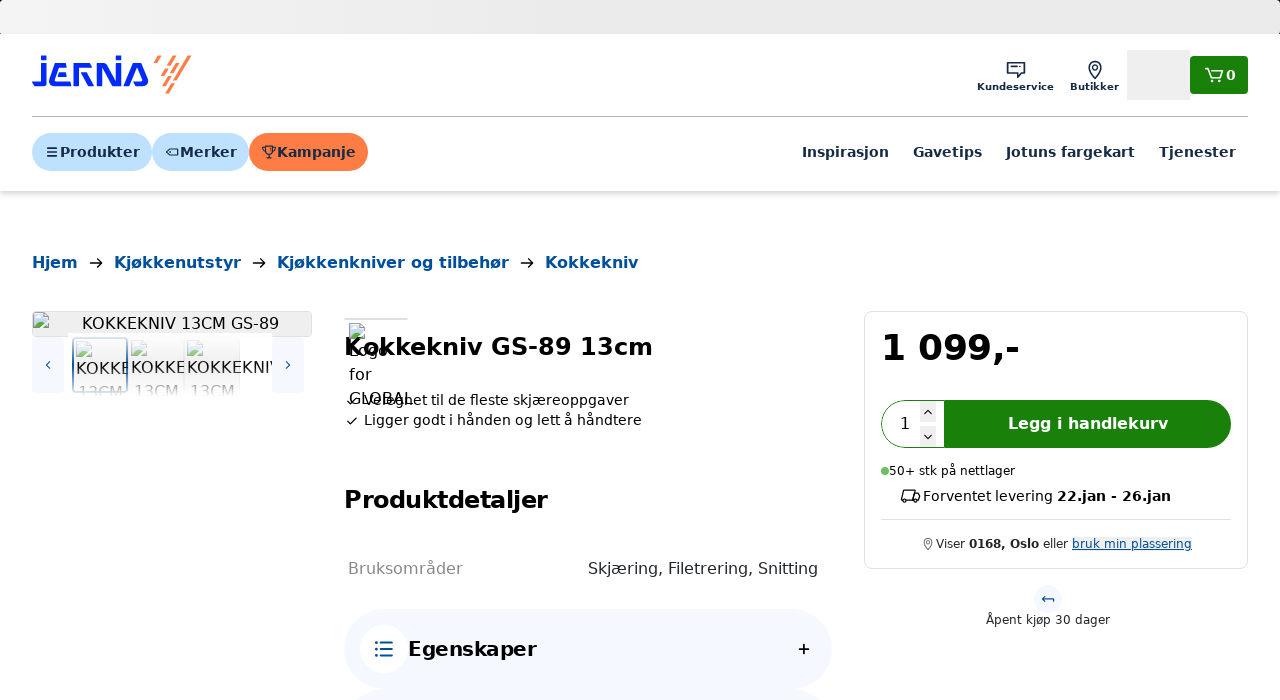

--- FILE ---
content_type: text/html; charset=utf-8
request_url: https://www.jernia.no/kj%C3%B8kkenutstyr/kj%C3%B8kkenkniver-og-tilbeh%C3%B8r/kokkekniv/global-kokkekniv-gs-89-13cm/p/11739419
body_size: 30488
content:
<!DOCTYPE html><html lang="nb"><head><meta charSet="utf-8" data-next-head=""/><meta name="viewport" content="width=device-width" data-next-head=""/><title data-next-head="">GLOBAL Kokkekniv GS-89 13cm - Jernia.no</title><link rel="canonical" href="https://www.jernia.no/kjøkkenutstyr/kjøkkenkniver-og-tilbehør/kokkekniv/global-kokkekniv-gs-89-13cm/p/11739419" data-next-head=""/><meta name="title" content="GLOBAL Kokkekniv GS-89 13cm" data-next-head=""/><meta name="og:title" content="GLOBAL Kokkekniv GS-89 13cm" data-next-head=""/><meta name="twitter:title" content="GLOBAL Kokkekniv GS-89 13cm" data-next-head=""/><meta name="image" content="https://jernia-cdn.no/299beecb-9667-40a9-9b75-559b07121361/4692f11d-56e8-405c-8659-d2cd07baa33d/76hfWlNWLNbk7iFuOPrwvUZOj/mOrfelE2Am0wUj8xjpQjkn9vs.tif?w=534&amp;h=534" data-next-head=""/><meta name="og:image" content="https://jernia-cdn.no/299beecb-9667-40a9-9b75-559b07121361/4692f11d-56e8-405c-8659-d2cd07baa33d/76hfWlNWLNbk7iFuOPrwvUZOj/mOrfelE2Am0wUj8xjpQjkn9vs.tif?w=534&amp;h=534" data-next-head=""/><meta name="twitter:image" content="https://jernia-cdn.no/299beecb-9667-40a9-9b75-559b07121361/4692f11d-56e8-405c-8659-d2cd07baa33d/76hfWlNWLNbk7iFuOPrwvUZOj/mOrfelE2Am0wUj8xjpQjkn9vs.tif?w=534&amp;h=534" data-next-head=""/><script type="application/ld+json" data-next-head="">{"@context":"https://schema.org","@type":"Product","@id":"#product","sku":"11739419","gtin":"4943691793003","description":"GLOBAL KOKKEKNIV GS-89 13CM Global kniven GS-89 er skapt for å feire den japanske knivseriens stålsatte vilje til å være den foretrukne kjøkkenkniven gjennom 30 år. Kniven: Bladlengde 13 cm, total lengde 24 cm, tykkelse blad 3 mm Med et relativt kort blad er kniven lett å styre og velegnet til de fleste oppgaver som ikke krever spesialkniver. Hælen er skarp og praktisk, så du kan få hull og skjærelinje på de råvarene du jobber med og unngå at kniven glir. De japanske Global-knivene er utviklet med fokus på ergonomi, bruksegenskaper og design. Det gjør Global-knivene og -redskapene populære hos både profesjonelle og amatørkokker. Knivene er skapt av japaneren Komin Yamada i 1985. Han fikk et stort, grenseløst budsjett til å utvikle en serie kniver som skulle sette ny standard for skarphet. Global-kniver er fremstilt uten skjøter, slik at man unngår at det setter seg fast smuss. De er produsert i fineste rustfritt stål med høy styrke, lang holdbarhet og motstandskraft mot rust og slitasje. Håndtaket er hult og avbalanseres ved hjelp av svært fin sand slik som hos de opprinnelige samuraisverd. Materiale: Global knivene er slanke kniver med en stålkvalitet som gjør det mulig å slipe i en spiss vinkel, noe som gir en unik skarphet. Materialet er utviklet spesielt av produsenten Yoshikin og heter CROMOVA 18 stål. CROMOVA står for sammensetningen av innholdsstoffene i stålet: Crom, Molybden og Vanadium. 18 står for prosentdelen av krom i Yoshikins stål. Knivstål inneholder alltid kull og krom. Det er andelen av kull som er avgjørende for hardheten i stålet. Krom tilsettes for å gjøre stålet holdbart og hindre rustangrep. CROMOVA 18 stål er motstandsdyktig mot både rust, flekker og korrosjon.","url":"https://www.jernia.no/kj%C3%B8kkenutstyr/kj%C3%B8kkenkniver-og-tilbeh%C3%B8r/kokkekniv/global-kokkekniv-gs-89-13cm/p/11739419","image":["https://jernia-cdn.no/299beecb-9667-40a9-9b75-559b07121361/4692f11d-56e8-405c-8659-d2cd07baa33d/76hfWlNWLNbk7iFuOPrwvUZOj/mOrfelE2Am0wUj8xjpQjkn9vs.tif?w=534&amp;h=534"],"brand":{"@type":"Brand","name":"GLOBAL"},"offers":{"@type":"Offer","price":1099,"priceCurrency":"NOK","availability":"https://schema.org/InStock","itemCondition":"https://schema.org/NewCondition","priceSpecification":[{"@type":"UnitPriceSpecification","priceType":"RegularPrice","price":1099,"priceCurrency":"NOK"}],"seller":{"@type":"Organization","name":"Jernia"}},"name":"KOKKEKNIV 13CM GS-89"}</script><script type="application/ld+json" data-next-head="">{"@context":"https://schema.org","@type":"BreadcrumbList","itemListElement":[{"@type":"ListItem","position":1,"item":"https://www.jernia.no/","name":"Hjem"},{"@type":"ListItem","position":2,"item":"https://www.jernia.no/kj%C3%B8kkenutstyr/c/205","name":"Kjøkkenutstyr"},{"@type":"ListItem","position":3,"item":"https://www.jernia.no/kj%C3%B8kkenutstyr/kj%C3%B8kkenkniver-og-tilbeh%C3%B8r/c/56","name":"Kjøkkenkniver og tilbehør"},{"@type":"ListItem","position":4,"item":"https://www.jernia.no/kj%C3%B8kkenutstyr/kj%C3%B8kkenkniver-og-tilbeh%C3%B8r/kokkekniv/c/5612","name":"Kokkekniv"}]}</script><meta name="google-site-verification" content="St1gpv7b31YgocHf4gtb9zsqZcAwDl7sbjm7r7JMJN0"/><link href="https://rsms.me/inter/inter.css" rel="stylesheet" media="print"/><noscript><link href="https://rsms.me/inter/inter.css" rel="stylesheet"/></noscript><link rel="preload" href="/_next/static/css/27ea33e97636f67f.css" as="style"/><link rel="stylesheet" href="/_next/static/css/27ea33e97636f67f.css" data-n-g=""/><noscript data-n-css=""></noscript><script defer="" nomodule="" src="/_next/static/chunks/polyfills-42372ed130431b0a.js"></script><script id="CookieConsent" src="https://policy.app.cookieinformation.com/uc.js" data-culture="EN" data-gcm-version="2.0" defer="" data-nscript="beforeInteractive"></script><script src="https://21ypx39cq2.kameleoon.io/engine.js" defer="" data-nscript="beforeInteractive"></script><script src="/_next/static/chunks/webpack-16963b578b0373bc.js" defer=""></script><script src="/_next/static/chunks/framework-3f5890ae0f8ee64b.js" defer=""></script><script src="/_next/static/chunks/main-a93bdd9f3a954dd5.js" defer=""></script><script src="/_next/static/chunks/pages/_app-64c077a4ade9a779.js" defer=""></script><script src="/_next/static/chunks/58dd16bf-f3cc7885f1920bb1.js" defer=""></script><script src="/_next/static/chunks/1635-0aa0120b523ca978.js" defer=""></script><script src="/_next/static/chunks/854-94e6dc403dc3248b.js" defer=""></script><script src="/_next/static/chunks/2345-e24cc0e5174ef49b.js" defer=""></script><script src="/_next/static/chunks/8246-9a53a4cbaad5326c.js" defer=""></script><script src="/_next/static/chunks/4205-51b5154bb94b142e.js" defer=""></script><script src="/_next/static/chunks/2913-68f272368f790d60.js" defer=""></script><script src="/_next/static/chunks/964-06749fd9115a3288.js" defer=""></script><script src="/_next/static/chunks/2928-aec9c3141c847c9a.js" defer=""></script><script src="/_next/static/chunks/7348-38e1b5562a5d6459.js" defer=""></script><script src="/_next/static/chunks/1081-020c079996045ee8.js" defer=""></script><script src="/_next/static/chunks/2730-4442d86b9f7f7b0e.js" defer=""></script><script src="/_next/static/chunks/4765-29feb43ac126a2d7.js" defer=""></script><script src="/_next/static/chunks/2497-91a610ac1e9fe3ee.js" defer=""></script><script src="/_next/static/chunks/9199-bc77c85e13c7d112.js" defer=""></script><script src="/_next/static/chunks/391-ef11847019dd0166.js" defer=""></script><script src="/_next/static/chunks/4024-dd624f71068504bf.js" defer=""></script><script src="/_next/static/chunks/7137-93fbcb3e2dac9391.js" defer=""></script><script src="/_next/static/chunks/2741-caca127f875c8bc4.js" defer=""></script><script src="/_next/static/chunks/8042-85de267ae0596fd8.js" defer=""></script><script src="/_next/static/chunks/7158-68159c1317682ad3.js" defer=""></script><script src="/_next/static/chunks/8639-ff69ee111b1a70f9.js" defer=""></script><script src="/_next/static/chunks/pages/product/%5B...slug%5D-fc2574023a4fc261.js" defer=""></script><script src="/_next/static/r5wybaGYrTEnjkEokC8GI/_buildManifest.js" defer=""></script><script src="/_next/static/r5wybaGYrTEnjkEokC8GI/_ssgManifest.js" defer=""></script></head><body><div id="__next"><div id="next-drawers" class="relative" style="z-index:200"></div><div id="next-modals" class="relative" style="z-index:10000"></div><div id="next-app-element" class="next-content-wrapper flex min-h-dvh flex-col overflow-clip"><a href="#main-content" class="!fixed left-1/2 top-2 z-[300] -translate-x-1/2 -translate-y-[120%]  transition-transform focus:translate-y-0 inline-flex items-center justify-center whitespace-nowrap text-center relative leading-none transition-colors disabled:cursor-not-allowed font-semibold text-p-md h-12 gap-x-2 px-3.5 py-4 bg-primary-700 hover:bg-primary-800 text-white rounded">Hopp til hovedinnhold</a><header id="main-header" class="autocomplete-overlay bg-neutral-100 text-neutral-100 shadow-md z-50 lg:z-[200]"><div class="flex flex-wrap items-center gap-x-4  py-4 lg:grid-cols-[auto_1fr_auto] lg:gap-x-8 max-w-1920 mx-auto px-4 md:px-8 5xl:px-40"><a aria-label="Gå til forsiden" href="/"><svg viewBox="0 0 64 17" fill="none" class="w-full max-w-24 lg:max-w-40 text-primary-bright"><path fill-rule="evenodd" clip-rule="evenodd" d="M5.60656 0.604492H3.83525C3.71736 0.604492 3.62124 0.700615 3.62124 0.818501V2.30326C3.62124 2.41994 3.71736 2.51606 3.83525 2.51606H5.60656C5.72444 2.51606 5.82057 2.41994 5.82057 2.30326V0.818501C5.82057 0.700615 5.72444 0.604492 5.60656 0.604492ZM33.7601 0.604492H35.5321C35.6493 0.604492 35.7461 0.700615 35.7461 0.818501V2.30326C35.7461 2.41994 35.6493 2.51606 35.5321 2.51606H33.7601C33.6429 2.51606 33.5467 2.41994 33.5467 2.30326V0.818501C33.5467 0.700615 33.6429 0.604492 33.7601 0.604492ZM9.1258 10.3899C9.14152 10.3434 10.7835 5.52516 10.7835 5.52516H13.6091C13.7977 5.52516 13.9144 5.37524 13.8697 5.19206L13.5202 3.76836C13.4979 3.67707 13.4023 3.60151 13.308 3.60151H9.34162C9.24792 3.60151 9.14575 3.67526 9.11552 3.76413L6.97604 10.0677C6.47367 11.816 7.2892 13.0233 9.06656 13.0233H15.4493C15.6379 13.0233 15.7552 12.874 15.7099 12.692L15.3605 11.2677C15.3381 11.1758 15.2432 11.1009 15.1489 11.1009H9.578C9.30233 11.1009 8.97043 10.8458 9.1258 10.3899ZM13.8735 8.94236L13.5241 7.51805C13.5017 7.42616 13.4068 7.35181 13.3125 7.35181H10.9886C10.8943 7.35181 10.7921 7.42435 10.7619 7.51382L10.2728 8.95082C10.2124 9.12916 10.3169 9.27486 10.505 9.27486H13.6129C13.8015 9.27486 13.9188 9.12493 13.8735 8.94236ZM26.1491 3.61064H28.4319C29.5337 3.61064 29.9348 4.36097 29.9915 4.46705L29.9916 4.46728L33.5463 11.1185V3.82465C33.5463 3.70677 33.6424 3.61064 33.7597 3.61064H35.5316C35.6489 3.61064 35.7456 3.70677 35.7456 3.82465V12.81C35.7456 12.9279 35.6489 13.024 35.5316 13.024H32.3058C32.2115 13.024 32.0984 12.9557 32.0543 12.8729L28.1344 5.53914V12.81C28.1344 12.9279 28.0383 13.024 27.9204 13.024H26.1491C26.0312 13.024 25.9357 12.9279 25.9357 12.81V3.82465C25.9357 3.70677 26.0312 3.61064 26.1491 3.61064ZM24.721 12.7225L21.9376 7.50833C21.8929 7.4243 21.7799 7.35719 21.6855 7.35719H19.7667C19.5787 7.35719 19.4971 7.49261 19.586 7.65886L22.3753 12.8737C22.4195 12.9565 22.5325 13.0242 22.6268 13.0242H24.5402C24.7282 13.0242 24.8098 12.8876 24.721 12.7225ZM23.1801 3.76159L23.9654 5.23003C24.0537 5.39628 23.9721 5.5323 23.784 5.5323H18.7863V12.8104C18.7863 12.9277 18.6895 13.0244 18.5723 13.0244H16.801C16.6831 13.0244 16.5869 12.9277 16.5869 12.8104V3.82447C16.5869 3.70658 16.6831 3.61046 16.801 3.61046H22.9286C23.0229 3.61046 23.136 3.67938 23.1801 3.76159ZM5.60658 3.61064H3.83527C3.71738 3.61064 3.62126 3.70677 3.62126 3.82465V11.1034H0.216467C0.0284542 11.1034 -0.0525547 11.2388 0.0357087 11.405L0.820406 12.8729C0.865143 12.9557 0.978192 13.024 1.0725 13.024H4.80979C5.36778 13.024 5.82059 12.5712 5.82059 12.0126V3.82465C5.82059 3.70677 5.72446 3.61064 5.60658 3.61064ZM43.6304 11.1026C43.9139 11.1026 44.2555 10.8149 44.082 10.3923L42.0253 5.37035L38.947 12.8667C38.9107 12.9525 38.8049 13.0245 38.7106 13.0245H36.8692C36.6818 13.0245 36.5863 12.8812 36.6576 12.7071L40.3163 3.76891C40.352 3.68186 40.4578 3.61052 40.5521 3.61052H43.4895C43.5832 3.61052 43.6896 3.68186 43.7259 3.76891L46.2287 9.86634C46.9415 11.6044 45.9452 13.0245 44.1013 13.0245H41.578C41.4843 13.0245 41.3712 12.9562 41.3259 12.8733L40.5418 11.4043C40.4535 11.2387 40.5345 11.1026 40.7225 11.1026H43.6304Z" fill="currentColor"></path><path fill-rule="evenodd" clip-rule="evenodd" d="M51.6268 0.604492H50.4311C50.3821 0.604492 50.3216 0.639556 50.2968 0.681269L48.6839 3.43255C48.6265 3.53048 48.6724 3.61149 48.7867 3.61149H49.9825C50.0314 3.61149 50.0913 3.57643 50.1161 3.53472L51.729 0.783437C51.787 0.685501 51.7405 0.604492 51.6268 0.604492ZM54.506 5.87714H53.3096C53.2607 5.87714 53.2008 5.9116 53.1766 5.95391L51.5631 8.70459C51.5057 8.80313 51.551 8.88353 51.6659 8.88353H52.8611C52.91 8.88353 52.9705 8.84907 52.9953 8.80676L54.6088 6.05608C54.6662 5.95754 54.6197 5.87714 54.506 5.87714ZM55.7524 11.8895H56.9488C57.0619 11.8895 57.109 11.9705 57.051 12.0685L54.7724 15.9545C54.7477 15.9956 54.6878 16.0312 54.6388 16.0312H53.4425C53.3288 16.0312 53.2829 15.9502 53.3403 15.8517L55.6188 11.9663C55.6436 11.9246 55.7034 11.8895 55.7524 11.8895ZM58.8193 3.61064H57.6236C57.5746 3.61064 57.5141 3.64571 57.4893 3.68742L55.2114 7.57343C55.154 7.67076 55.1993 7.75237 55.3136 7.75237H56.5094C56.5583 7.75237 56.6188 7.7167 56.6436 7.6756L58.9215 3.78959C58.9801 3.69105 58.933 3.61064 58.8193 3.61064ZM56.4018 0.604492H57.5976C57.7119 0.604492 57.7584 0.685501 57.6998 0.783437L55.4219 4.66944C55.3971 4.71055 55.3366 4.74562 55.2877 4.74562H54.0919C53.9782 4.74562 53.9323 4.66521 53.9897 4.56667L56.2676 0.681269C56.2924 0.639556 56.3529 0.604492 56.4018 0.604492ZM55.7277 8.88329H54.5313C54.4824 8.88329 54.4225 8.91835 54.3977 8.96006L52.1192 12.8455C52.0618 12.9434 52.1083 13.0244 52.2214 13.0244H53.4178C53.4667 13.0244 53.5266 12.9893 53.5514 12.9476L55.8299 9.06223C55.8879 8.96369 55.8414 8.88329 55.7277 8.88329ZM62.3709 0.604492H63.5673C63.6804 0.604492 63.7275 0.685501 63.6695 0.783437L57.8647 10.681C57.8399 10.7233 57.78 10.7578 57.7317 10.7578H56.5359C56.4216 10.7578 56.3757 10.6774 56.4325 10.5789L62.2373 0.681269C62.2621 0.639556 62.322 0.604492 62.3709 0.604492Z" fill="#FD7D45"></path></svg></a><div class="ml-auto flex items-center gap-x-3"><nav><ul class="flex lg:gap-x-2"><li><a class="whitespace-nowrap relative focus-visible:z-10 font-semibold shrink-0 text-primary-900 items-center justify-center inline-flex leading-none p-3 flex-col gap-y-0.5 text-p-xxs lg:p-2" target="_self" href="/kundeservice"><svg viewBox="0 0 24 24" fill="none" xmlns="http://www.w3.org/2000/svg" class="size-6 " aria-hidden="true"><path d="M20.4049 4H3.60493C3.16493 4 2.80493 4.36 2.80493 4.8V15.02C2.80493 15.46 3.16493 15.8 3.60493 15.8H13.0049V19.2C13.0049 19.54 13.2649 19.84 13.5649 19.96C13.6649 20 13.7649 20 13.8649 20C14.1049 20 14.3249 19.9 14.4849 19.72L17.8049 15.8H20.4049C20.8449 15.8 21.2049 15.46 21.2049 15.02V4.8C21.2049 4.36 20.8449 4 20.4049 4ZM19.6049 14.2H17.4449C17.2049 14.2 16.9449 14.32 16.7849 14.48L14.6049 17V15C14.6049 14.56 14.3249 14.18 13.8849 14.18H4.40493V5.58H19.6049V14.2ZM6.52493 8.4C6.52493 7.96 6.88493 7.6 7.32493 7.6H13.1249C13.5649 7.6 13.9249 7.96 13.9249 8.4C13.9249 8.84 13.5649 9.2 13.1249 9.2H7.32493C6.88493 9.2 6.52493 8.84 6.52493 8.4ZM15.3049 9.02C15.1649 8.88 15.0649 8.66001 15.0649 8.46001C15.0649 8.24001 15.1449 8.04 15.3049 7.9C15.4649 7.74 15.6649 7.66001 15.8649 7.66001C16.0849 7.66001 16.2849 7.74 16.4249 7.9C16.5649 8.04 16.6649 8.26001 16.6649 8.46001C16.6649 8.68001 16.5849 8.88 16.4249 9.02C16.2649 9.18 16.0649 9.26001 15.8649 9.26001C15.6649 9.24001 15.4649 9.16 15.3049 9.02Z" fill="currentColor"></path></svg><span class="hidden lg:inline">Kundeservice</span></a></li><li><a class="whitespace-nowrap relative focus-visible:z-10 font-semibold shrink-0 text-primary-900 items-center justify-center inline-flex leading-none p-3 flex-col gap-y-0.5 text-p-xxs lg:p-2" target="_self" href="/butikker"><svg viewBox="0 0 24 24" fill="none" xmlns="http://www.w3.org/2000/svg" class="size-6 " aria-hidden="true"><path d="M16.505 4.37999C15.365 3.35999 13.765 2.79999 12.025 2.79999C10.285 2.79999 8.68498 3.35999 7.54498 4.37999C6.16498 5.61999 5.42498 7.47999 5.42498 9.77999C5.42498 14.8 11.205 20.7 11.465 20.94C11.625 21.1 11.825 21.18 12.025 21.18C12.225 21.18 12.445 21.1 12.585 20.94C12.825 20.7 18.625 14.8 18.625 9.77999C18.605 7.47999 17.885 5.61999 16.505 4.37999ZM12.005 19.22C11.465 18.62 10.605 17.62 9.765 16.42C7.965 13.86 7.00499 11.58 7.00499 9.79999C7.00499 4.79999 10.825 4.39999 12.005 4.39999C16.645 4.39999 17.005 8.53999 17.005 9.79999C17.005 13.32 13.425 17.66 12.005 19.22ZM12.005 6.25999C10.245 6.25999 8.82498 7.71999 8.82498 9.49999C8.82498 11.28 10.245 12.74 12.005 12.74C13.765 12.74 15.185 11.28 15.185 9.49999C15.185 7.69999 13.765 6.25999 12.005 6.25999ZM12.005 11.32C11.025 11.32 10.225 10.5 10.225 9.47999C10.225 8.45999 11.025 7.63999 12.005 7.63999C12.985 7.63999 13.785 8.45999 13.785 9.47999C13.785 10.5 12.985 11.32 12.005 11.32Z" fill="currentColor"></path></svg><span class="hidden lg:inline">Butikker</span></a></li><li><div class="whitespace-nowrap relative focus-visible:z-10 font-semibold shrink-0 text-primary-900 items-center justify-center inline-flex leading-none p-3 flex-col gap-y-0.5 text-p-xxs lg:p-2"><svg viewBox="0 0 24 24" fill="none" xmlns="http://www.w3.org/2000/svg" class="size-6 " aria-hidden="true"><path d="M12.0051 14.22C14.9651 14.22 17.3851 11.8 17.3851 8.82003C17.3851 5.84003 14.9651 3.42003 12.0051 3.42003C9.04511 3.42003 6.62512 5.84003 6.62512 8.82003C6.62512 11.8 9.04511 14.22 12.0051 14.22ZM12.0051 5.00001C14.0851 5.00001 15.7851 6.70001 15.7851 8.80001C15.7851 10.9 14.0851 12.6 12.0051 12.6C9.92512 12.6 8.22512 10.9 8.22512 8.80001C8.22512 6.70001 9.92512 5.00001 12.0051 5.00001ZM14.5051 14.74C14.2451 14.66 13.9451 14.72 13.7451 14.9L12.0051 16.38L10.2651 14.9C10.0451 14.72 9.76511 14.66 9.50512 14.74C8.38511 15.1 2.80511 17.02 2.80511 19.8C2.80511 20.24 3.16511 20.6 3.60511 20.6H20.4051C20.8451 20.6 21.2051 20.24 21.2051 19.8C21.2051 17.02 15.6251 15.1 14.5051 14.74ZM4.82512 19C5.70512 18.06 7.82511 17.02 9.58511 16.42L11.4851 18.04C11.7851 18.3 12.2251 18.3 12.5251 18.04L14.4251 16.42C16.1851 17.04 18.3051 18.08 19.1851 19H4.82512Z" fill="currentColor"></path></svg><span class="hidden lg:inline">Logg inn</span><button class="absolute size-full"></button></div></li></ul></nav><a class="flex items-center gap-x-2 inline-flex items-center justify-center whitespace-nowrap text-center relative leading-none transition-colors disabled:cursor-not-allowed font-semibold h-9.5 gap-x-1.5 p-3 text-sm bg-success-700 hover:bg-success-800 text-white rounded" aria-label="Handlekurv" href="/cart"><svg viewBox="0 0 24 24" fill="none" xmlns="http://www.w3.org/2000/svg" class="size-4 lg:size-6 " aria-hidden="true"><path d="M21.1651 8.06002L19.0251 14.82C18.8651 15.3 18.4451 15.62 17.9451 15.62H9.68511C9.20511 15.62 8.74511 15.32 8.58511 14.88L5.44512 6.42003H3.60511C3.16511 6.42003 2.80511 6.06003 2.80511 5.62003C2.80511 5.18003 3.16511 4.82003 3.60511 4.82003H5.98511C6.32511 4.82003 6.62512 5.04002 6.74512 5.36002L10.0051 14H17.6051L19.3051 8.60001H9.88511C9.44511 8.60001 9.08511 8.24001 9.08511 7.80001C9.08511 7.36001 9.44511 7.00001 9.88511 7.00001H20.4051C20.6651 7.00001 20.9051 7.14 21.0451 7.34C21.2051 7.54 21.2451 7.82002 21.1651 8.06002ZM10.0851 16.66C9.74511 16.66 9.40511 16.8 9.16511 17.04C8.92511 17.28 8.78511 17.62 8.78511 17.96C8.78511 18.3 8.92511 18.64 9.16511 18.88C9.40511 19.12 9.74511 19.26 10.0851 19.26C10.4251 19.26 10.7651 19.12 11.0051 18.88C11.2451 18.64 11.3851 18.3 11.3851 17.96C11.3851 17.62 11.2451 17.28 11.0051 17.04C10.7651 16.8 10.4251 16.66 10.0851 16.66ZM17.2651 16.66C16.9251 16.66 16.5851 16.8 16.3451 17.04C16.1051 17.28 15.9651 17.62 15.9651 17.96C15.9651 18.3 16.1051 18.64 16.3451 18.88C16.5851 19.12 16.9251 19.26 17.2651 19.26C17.6051 19.26 17.9451 19.12 18.1851 18.88C18.4251 18.64 18.5651 18.3 18.5651 17.96C18.5651 17.62 18.4251 17.28 18.1851 17.04C17.9451 16.8 17.6051 16.66 17.2651 16.66Z" fill="currentColor"></path></svg><span>0</span></a></div></div><div class="max-w-1920 mx-auto px-4 md:px-8 5xl:px-40"><div class="flex justify-between gap-x-3 border-t border-neutral-600 pb-4 pt-3 md:gap-x-4 lg:gap-x-8 lg:pb-5 lg:pt-4"><ul class="hidden items-center gap-x-2 lg:flex"><li><button class="inline-flex items-center justify-center whitespace-nowrap text-center relative leading-none transition-colors disabled:cursor-not-allowed font-semibold h-9.5 gap-x-1.5 p-3 text-sm bg-primary-500 hover:bg-primary-300 text-primary-900 rounded-full"><svg viewBox="0 0 24 24" fill="none" xmlns="http://www.w3.org/2000/svg" class="shrink-0 size-4 w-4 h-4" title="" aria-hidden="true"><path d="M18.4051 7.50002H5.60505C4.88505 7.50002 4.30505 6.92002 4.30505 6.20002C4.30505 5.48002 4.88505 4.90002 5.60505 4.90002H18.4051C19.1251 4.90002 19.7051 5.48002 19.7051 6.20002C19.7051 6.92002 19.1251 7.50002 18.4051 7.50002ZM19.7051 12C19.7051 11.28 19.1251 10.7 18.4051 10.7H5.60505C4.88505 10.7 4.30505 11.28 4.30505 12C4.30505 12.72 4.88505 13.3 5.60505 13.3H18.4051C19.1251 13.3 19.7051 12.72 19.7051 12ZM19.7051 17.8C19.7051 17.08 19.1251 16.5 18.4051 16.5H5.60505C4.88505 16.5 4.30505 17.08 4.30505 17.8C4.30505 18.52 4.88505 19.1 5.60505 19.1H18.4051C19.1251 19.1 19.7051 18.52 19.7051 17.8Z" fill="currentColor"></path></svg>Produkter</button></li><li><button class="inline-flex items-center justify-center whitespace-nowrap text-center relative leading-none transition-colors disabled:cursor-not-allowed font-semibold h-9.5 gap-x-1.5 p-3 text-sm bg-primary-500 hover:bg-primary-300 text-primary-900 rounded-full"><svg viewBox="0 0 24 24" fill="none" xmlns="http://www.w3.org/2000/svg" class="shrink-0 size-4 w-4 h-4" title="" aria-hidden="true"><path d="M20.4049 6.79999H8.60493C8.40493 6.79999 8.22494 6.87999 8.08494 6.99999L3.08494 11.4C2.90494 11.56 2.80493 11.78 2.80493 12C2.80493 12.24 2.90494 12.44 3.08494 12.6L8.08494 17C8.22494 17.12 8.42493 17.2 8.60493 17.2H20.4049C20.8449 17.2 21.2049 16.84 21.2049 16.4V7.59999C21.2049 7.15999 20.8449 6.79999 20.4049 6.79999ZM19.6049 15.6H8.90493L4.80493 12L8.90493 8.39999H19.6049V15.6ZM8.24492 11.08C8.48492 10.84 8.82494 10.7 9.16494 10.7C9.50494 10.7 9.84494 10.84 10.0849 11.08C10.3249 11.32 10.4649 11.66 10.4649 12C10.4649 12.34 10.3249 12.68 10.0849 12.92C9.84494 13.16 9.50494 13.3 9.16494 13.3C8.82494 13.3 8.48492 13.16 8.24492 12.92C8.00492 12.68 7.86494 12.34 7.86494 12C7.86494 11.66 8.00492 11.32 8.24492 11.08Z" fill="currentColor"></path></svg>Merker</button></li><li><a class="inline-flex items-center justify-center whitespace-nowrap text-center relative leading-none transition-colors disabled:cursor-not-allowed font-semibold h-9.5 gap-x-1.5 p-3 text-sm bg-secondary-750 hover:bg-secondary-500 text-primary-900 rounded-full" href="https://www.jernia.no/kampanje/januarsalg"><svg width="14" height="12" viewBox="0 0 14 12" fill="none" xmlns="http://www.w3.org/2000/svg" class="shrink-0 size-4 w-4 h-4" title="" aria-hidden="true"><path d="M8.07036 3.62666V2.44001C8.07036 2.18667 8.28369 1.97334 8.53702 1.97334C8.79036 1.97334 9.00369 2.18667 9.00369 2.44001V3.62666C9.00369 3.88 8.79036 4.09333 8.53702 4.09333C8.28369 4.09333 8.07036 3.88 8.07036 3.62666ZM8.51036 5.44001C8.65703 5.44001 8.79037 5.38668 8.8837 5.28001C8.99037 5.17335 9.0437 5.04001 9.0437 4.90667C9.0437 4.76001 8.99037 4.62667 8.8837 4.53334C8.79037 4.42667 8.6437 4.37334 8.51036 4.37334C8.3637 4.37334 8.23036 4.42667 8.13702 4.53334C8.03036 4.62667 7.97703 4.77334 7.97703 4.90667C7.97703 5.04001 8.03036 5.18668 8.13702 5.28001C8.23036 5.38668 8.37703 5.44001 8.51036 5.44001ZM12.0437 4.93334C11.6437 5.34667 11.1504 5.6 10.5637 5.69333C10.2704 7.48 9.01704 8.38668 7.55037 8.57334V10.5333H8.69702C8.99035 10.5333 9.23035 10.7733 9.23035 11.0667C9.23035 11.36 8.99035 11.6 8.69702 11.6H5.35035C5.05702 11.6 4.81702 11.36 4.81702 11.0667C4.81702 10.7733 5.05702 10.5333 5.35035 10.5333H6.48369V8.57334C5.01702 8.38668 3.76369 7.48 3.47036 5.69333C2.88369 5.61333 2.39036 5.36 1.99036 4.93334C0.897026 3.8 0.95035 1.86666 0.963683 1.78666C0.977016 1.53332 1.17702 1.33333 1.43035 1.33333H3.43035V0.933335C3.43035 0.640002 3.65702 0.400002 3.95035 0.400002H10.1104C10.4037 0.400002 10.6304 0.640002 10.6304 0.933335V1.33333H12.6304C12.8837 1.33333 13.0837 1.53332 13.097 1.78666C13.0704 1.86666 13.1237 3.81334 12.0437 4.93334ZM2.6437 4.29333C2.85703 4.50666 3.13702 4.66667 3.40369 4.73334V2.26667H1.88369C1.93702 2.8 2.09703 3.72 2.6437 4.29333ZM9.53702 1.46667H4.47036V4.91999C4.47036 6.85332 5.77702 7.53334 7.00369 7.53334C8.23036 7.53334 9.53702 6.83999 9.53702 4.91999V1.46667ZM11.3637 4.29333C11.8837 3.76 12.0703 2.93334 12.1237 2.26667H10.6037V4.73334C10.8704 4.65334 11.1504 4.50666 11.3637 4.29333Z" fill="currentColor"></path></svg>Kampanje</a></li></ul><div class="w-full lg:hidden"><div aria-hidden="true" class="h-9.5 border-primary rounded-full bg-white lg:h-12"></div></div><div class="lg:hidden"><button class="flex items-center gap-x-2 inline-flex items-center justify-center whitespace-nowrap text-center relative leading-none transition-colors disabled:cursor-not-allowed font-semibold h-9.5 gap-x-1.5 p-3 text-sm bg-primary-500 text-primary-800 hover:bg-primary-300 rounded-full" aria-label="Meny"><svg viewBox="0 0 24 24" fill="none" xmlns="http://www.w3.org/2000/svg" class="shrink-0 size-4 w-4 h-4" title="" aria-hidden="true"><path d="M18.4051 7.50002H5.60505C4.88505 7.50002 4.30505 6.92002 4.30505 6.20002C4.30505 5.48002 4.88505 4.90002 5.60505 4.90002H18.4051C19.1251 4.90002 19.7051 5.48002 19.7051 6.20002C19.7051 6.92002 19.1251 7.50002 18.4051 7.50002ZM19.7051 12C19.7051 11.28 19.1251 10.7 18.4051 10.7H5.60505C4.88505 10.7 4.30505 11.28 4.30505 12C4.30505 12.72 4.88505 13.3 5.60505 13.3H18.4051C19.1251 13.3 19.7051 12.72 19.7051 12ZM19.7051 17.8C19.7051 17.08 19.1251 16.5 18.4051 16.5H5.60505C4.88505 16.5 4.30505 17.08 4.30505 17.8C4.30505 18.52 4.88505 19.1 5.60505 19.1H18.4051C19.1251 19.1 19.7051 18.52 19.7051 17.8Z" fill="currentColor"></path></svg>Meny</button></div><nav class="hidden lg:block"><ul class="flex items-center lg:gap-x-1 xl:gap-x-2 2xl:gap-x-3"><li><a class="whitespace-nowrap relative focus-visible:z-10 font-semibold shrink-0 text-primary-900 items-center justify-center inline-flex leading-none p-3 text-p-sm gap-y-1" target="_self" href="https://www.jernia.no/inspirasjon">Inspirasjon</a></li><li><a class="whitespace-nowrap relative focus-visible:z-10 font-semibold shrink-0 text-primary-900 items-center justify-center inline-flex leading-none p-3 text-p-sm gap-y-1" target="_self" href="https://www.jernia.no/gaver">Gavetips</a></li><li><a class="whitespace-nowrap relative focus-visible:z-10 font-semibold shrink-0 text-primary-900 items-center justify-center inline-flex leading-none p-3 text-p-sm gap-y-1" target="_self" href="/farger">Jotuns fargekart</a></li><li><a class="whitespace-nowrap relative focus-visible:z-10 font-semibold shrink-0 text-primary-900 items-center justify-center inline-flex leading-none p-3 text-p-sm gap-y-1" target="_self" href="/hjelperdeg">Tjenester</a></li></ul></nav></div></div></header><div><span class="h-[34px] block" aria-live="polite" aria-busy="true"><span class="react-loading-skeleton flex w-full" style="height:35px">‌</span><br/></span></div><main id="main-content" class="grow"><article><div class="px-0 pt-4 md:pt-14 max-w-1920 mx-auto px-4 md:px-8 5xl:px-40"><div class="relative grid grid-cols-1 gap-x-8 md:grid-cols-12"><div class="col-span-1 md:col-span-12"><div class="mb-4 md:mb-8"><div class="overflow-x-auto overflow-y-hidden"><ol class="flex items-center text-p-xs font-semibold m-0 md:py-1 sm:text-hd-4"><li class="flex items-center"><a class="text-primary hover:text-text-800 whitespace-nowrap " href="/"><span>Hjem</span></a><svg viewBox="0 0 24 24" fill="none" xmlns="http://www.w3.org/2000/svg" class="mx-1 shrink-0 md:mx-2 w-5 h-5" aria-hidden="true"><path d="M19.3651 12.56L14.3851 17.56C14.2251 17.72 14.0251 17.8 13.8251 17.8C13.6251 17.8 13.4251 17.72 13.2651 17.56C12.9451 17.24 12.9451 16.74 13.2651 16.42L16.8851 12.78H5.20509C4.76509 12.78 4.40509 12.42 4.40509 11.98C4.40509 11.54 4.76509 11.18 5.20509 11.18H16.8851L13.2651 7.54001C12.9451 7.22001 12.9451 6.72 13.2651 6.4C13.5851 6.08 14.0851 6.08 14.4051 6.4L19.3851 11.4C19.6851 11.74 19.6851 12.26 19.3651 12.56Z" fill="currentColor"></path></svg></li><li class="flex items-center"><a class="text-primary hover:text-text-800 whitespace-nowrap " href="/kj%C3%B8kkenutstyr/c/205"><span>Kjøkkenutstyr</span></a><svg viewBox="0 0 24 24" fill="none" xmlns="http://www.w3.org/2000/svg" class="mx-1 shrink-0 md:mx-2 w-5 h-5" aria-hidden="true"><path d="M19.3651 12.56L14.3851 17.56C14.2251 17.72 14.0251 17.8 13.8251 17.8C13.6251 17.8 13.4251 17.72 13.2651 17.56C12.9451 17.24 12.9451 16.74 13.2651 16.42L16.8851 12.78H5.20509C4.76509 12.78 4.40509 12.42 4.40509 11.98C4.40509 11.54 4.76509 11.18 5.20509 11.18H16.8851L13.2651 7.54001C12.9451 7.22001 12.9451 6.72 13.2651 6.4C13.5851 6.08 14.0851 6.08 14.4051 6.4L19.3851 11.4C19.6851 11.74 19.6851 12.26 19.3651 12.56Z" fill="currentColor"></path></svg></li><li class="flex items-center"><a class="text-primary hover:text-text-800 whitespace-nowrap " href="/kj%C3%B8kkenutstyr/kj%C3%B8kkenkniver-og-tilbeh%C3%B8r/c/56"><span>Kjøkkenkniver og tilbehør</span></a><svg viewBox="0 0 24 24" fill="none" xmlns="http://www.w3.org/2000/svg" class="mx-1 shrink-0 md:mx-2 w-5 h-5" aria-hidden="true"><path d="M19.3651 12.56L14.3851 17.56C14.2251 17.72 14.0251 17.8 13.8251 17.8C13.6251 17.8 13.4251 17.72 13.2651 17.56C12.9451 17.24 12.9451 16.74 13.2651 16.42L16.8851 12.78H5.20509C4.76509 12.78 4.40509 12.42 4.40509 11.98C4.40509 11.54 4.76509 11.18 5.20509 11.18H16.8851L13.2651 7.54001C12.9451 7.22001 12.9451 6.72 13.2651 6.4C13.5851 6.08 14.0851 6.08 14.4051 6.4L19.3851 11.4C19.6851 11.74 19.6851 12.26 19.3651 12.56Z" fill="currentColor"></path></svg></li><li class="flex items-center"><a class="text-primary hover:text-text-800 whitespace-nowrap " href="/kj%C3%B8kkenutstyr/kj%C3%B8kkenkniver-og-tilbeh%C3%B8r/kokkekniv/c/5612"><span>Kokkekniv</span></a></li></ol></div></div></div><div class="col-span-1 md:col-span-6 xl:col-span-3 2xl:col-span-4"><div class="mb-6 md:sticky md:top-[95px]"><div><div class="relative items-start gap-2 sm:flex sm:flex-col"><div class="overflow-hidden rounded border relative border-neutral-500  sm:w-full w-[calc(100%-68px)]"><ul class="flex aspect-square"><li class="relative flex size-full shrink-0 items-center justify-center"><figure class="w-full h-full"><button class="size-full"><img src="https://jernia-cdn.no/299beecb-9667-40a9-9b75-559b07121361/4692f11d-56e8-405c-8659-d2cd07baa33d/76hfWlNWLNbk7iFuOPrwvUZOj/mOrfelE2Am0wUj8xjpQjkn9vs.tif?w=1920&amp;h=1080?w=1920&amp;h=1080" alt="KOKKEKNIV 13CM GS-89" class="size-full object-contain"/></button></figure></li><li class="relative flex size-full shrink-0 items-center justify-center"><figure class="w-full h-full"><button class="size-full"><img src="https://jernia-cdn.no/299beecb-9667-40a9-9b75-559b07121361/a857479f-cb77-4f12-be2d-119be2ede8fe/TL4YdYMpKBRgFqoMybsVWOFew/sWxFAtXUGL4OmwrEUaNAVhMjx.tif?w=1920&amp;h=1080?w=1920&amp;h=1080" alt="KOKKEKNIV 13CM GS-89" class="size-full object-contain"/></button></figure></li><li class="relative flex size-full shrink-0 items-center justify-center"><figure class="w-full h-full"><button class="size-full"><img src="https://jernia-cdn.no/299beecb-9667-40a9-9b75-559b07121361/cd29a75f-d36f-40e7-bbe0-cc0fcfbbfb4b/GNe1yNaIwkPjERP3XcpYcnDLY/xw8QSOdVWMwLJjWpZbd9LX0SB.jpg?w=1920&amp;h=1080?w=1920&amp;h=1080" alt="KOKKEKNIV 13CM GS-89" class="size-full object-contain"/></button></figure></li></ul><div class="pointer-events-none absolute left-0 top-0 z-20 flex h-full  flex-col items-start p-2 md:p-4"><div class="relative pointer-events-auto mb-3 mt-auto w-10 max-w-full sm:w-14 md:w-16"><div class="prisjakt_cheapest" data-shop="19647" data-product="11739419" data-market="NO" data-format="medium2"></div></div></div></div><div class="shrink-0 flex flex-col sm:flex-row overflow-hidden -m-1 absolute right-0 top-0 bottom-0 sm:relative grow sm:h-auto sm:w-full sm:max-h-none sm:@container/thumbs-c"><button class="m-1 !h-auto inline-flex items-center justify-center whitespace-nowrap text-center relative leading-none transition-colors disabled:cursor-not-allowed font-semibold h-7 gap-x-1 p-2 text-xs bg-primary-100 text-primary-700 hover:bg-primary-300 hover:text-primary-800 rounded" aria-label="Forrige bilde"><svg viewBox="0 0 24 24" fill="none" xmlns="http://www.w3.org/2000/svg" class="rotate-90 sm:rotate-0 w-4 h-4"><path d="M15.1651 16.42C15.4851 16.72 15.4851 17.24 15.1851 17.56C15.0251 17.72 14.8251 17.8 14.6051 17.8C14.4051 17.8 14.2051 17.72 14.0451 17.58L8.84509 12.58C8.68509 12.42 8.6051 12.22 8.6051 12C8.6051 11.78 8.68509 11.58 8.84509 11.42L14.0451 6.42C14.3651 6.12 14.8651 6.12 15.1851 6.44C15.4851 6.76 15.4851 7.25999 15.1651 7.57999L10.5651 12L15.1651 16.42Z" fill="currentColor"></path></svg></button><div class="relative size-full overflow-hidden p-1"><div class="flex size-full flex-col gap-2 sm:flex-row"><button class="relative inline-block rounded p-0.5 focus:outline-none focus-within:ring shrink-0  border-primary-700 border-2 h-14 w-14 @thumbs/thumbs-c:w-[104px] @thumbs/thumbs-c:h-[104px]" aria-label="Se KOKKEKNIV 13CM GS-89"><div class="relative size-full"><img src="https://jernia-cdn.no/299beecb-9667-40a9-9b75-559b07121361/4692f11d-56e8-405c-8659-d2cd07baa33d/76hfWlNWLNbk7iFuOPrwvUZOj/mOrfelE2Am0wUj8xjpQjkn9vs.tif?w=534&amp;h=534" class="absolute left-0 top-0 size-full rounded object-contain" alt="KOKKEKNIV 13CM GS-89"/></div></button><button class="relative inline-block rounded p-0.5 focus:outline-none focus-within:ring shrink-0 border-neutral-500 border hover:border-primary-700 h-14 w-14 @thumbs/thumbs-c:w-[104px] @thumbs/thumbs-c:h-[104px]" aria-label="Se KOKKEKNIV 13CM GS-89"><div class="relative size-full"><img src="https://jernia-cdn.no/299beecb-9667-40a9-9b75-559b07121361/a857479f-cb77-4f12-be2d-119be2ede8fe/TL4YdYMpKBRgFqoMybsVWOFew/sWxFAtXUGL4OmwrEUaNAVhMjx.tif?w=534&amp;h=534" class="absolute left-0 top-0 size-full rounded object-contain" alt="KOKKEKNIV 13CM GS-89"/></div></button><button class="relative inline-block rounded p-0.5 focus:outline-none focus-within:ring shrink-0 border-neutral-500 border hover:border-primary-700 h-14 w-14 @thumbs/thumbs-c:w-[104px] @thumbs/thumbs-c:h-[104px]" aria-label="Se KOKKEKNIV 13CM GS-89"><div class="relative size-full"><img src="https://jernia-cdn.no/299beecb-9667-40a9-9b75-559b07121361/cd29a75f-d36f-40e7-bbe0-cc0fcfbbfb4b/GNe1yNaIwkPjERP3XcpYcnDLY/xw8QSOdVWMwLJjWpZbd9LX0SB.jpg?w=534&amp;h=534" class="absolute left-0 top-0 size-full rounded object-contain" alt="KOKKEKNIV 13CM GS-89"/></div></button></div><div class="  z-10 to-white pointer-events-none absolute  from-transparent transition-opacity duration-500 w-full h-8 bg-gradient-to-t   top-0 left-0 right-0"></div><div class="  z-10 to-white pointer-events-none absolute  from-transparent transition-opacity duration-500 w-full h-8 bg-gradient-to-b  bottom-0 right-0"></div></div><button class="m-1 !h-auto sm:ml-auto inline-flex items-center justify-center whitespace-nowrap text-center relative leading-none transition-colors disabled:cursor-not-allowed font-semibold h-7 gap-x-1 p-2 text-xs bg-primary-100 text-primary-700 hover:bg-primary-300 hover:text-primary-800 rounded" aria-label="Neste bilde"><svg viewBox="0 0 24 24" fill="none" xmlns="http://www.w3.org/2000/svg" class="rotate-90 sm:rotate-0 w-4 h-4"><path d="M15.405 12C15.405 12.22 15.325 12.42 15.165 12.58L9.96499 17.58C9.80499 17.72 9.60498 17.8 9.40498 17.8C9.18498 17.8 8.98497 17.72 8.82497 17.56C8.52497 17.24 8.52497 16.74 8.84497 16.42L13.445 12L8.84497 7.57999C8.52497 7.27999 8.52497 6.76 8.82497 6.44C9.12497 6.12 9.64499 6.12 9.96499 6.42L15.165 11.42C15.325 11.58 15.405 11.78 15.405 12Z" fill="currentColor"></path></svg></button></div></div></div><div class="mt-8 md:hidden"><div class="mb-8 space-y-4"><div><a class="mb-2 inline-block" title="Se alt fra GLOBAL" href="/merker/global"><figure class="relative w-16 aspect-video border border-neutral-500 bg-white rounded"><img src="https://ecommerce.jernia.no/pearlbrandmaster/media/logo/4311254/svg" alt="Logo for GLOBAL" class="absolute left-0 top-0 size-full object-contain p-1"/></figure></a><h1 class="text-2xl font-semibold leading-none" itemProp="name">Kokkekniv GS-89 13cm</h1></div><div class="flex flex-col gap-1"><ul class="flex flex-wrap gap-1"></ul><div class="flex flex-wrap items-center gap-2 text-sm"><div class="gmf-product-rating" data-product-id="11739419"></div></div></div><div><div class="flex items-start space-x-1"><span class="inline-flex items-center h-5"><span class="inline-flex  items-center h-4 w-4"><svg viewBox="0 0 24 24" fill="none" xmlns="http://www.w3.org/2000/svg" class="undefined w-4 h-4"><path d="M9.68505 17.2C9.44505 17.2 9.22503 17.12 9.04503 16.94L5.06505 12.96C4.70505 12.6 4.70505 12.04 5.06505 11.68C5.42505 11.32 5.98503 11.32 6.34503 11.68L9.70504 15.02L17.6851 7.05999C18.0451 6.69999 18.6051 6.69999 18.9651 7.05999C19.3251 7.41999 19.3251 7.97999 18.9651 8.33999L10.345 16.94C10.145 17.12 9.92505 17.2 9.68505 17.2Z" fill="currentColor"></path></svg></span></span><p class="leading-p text-p-sm">Velegnet til de fleste skjæreoppgaver</p></div><div class="flex items-start space-x-1"><span class="inline-flex items-center h-5"><span class="inline-flex  items-center h-4 w-4"><svg viewBox="0 0 24 24" fill="none" xmlns="http://www.w3.org/2000/svg" class="undefined w-4 h-4"><path d="M9.68505 17.2C9.44505 17.2 9.22503 17.12 9.04503 16.94L5.06505 12.96C4.70505 12.6 4.70505 12.04 5.06505 11.68C5.42505 11.32 5.98503 11.32 6.34503 11.68L9.70504 15.02L17.6851 7.05999C18.0451 6.69999 18.6051 6.69999 18.9651 7.05999C19.3251 7.41999 19.3251 7.97999 18.9651 8.33999L10.345 16.94C10.145 17.12 9.92505 17.2 9.68505 17.2Z" fill="currentColor"></path></svg></span></span><p class="leading-p text-p-sm">Ligger godt i hånden og lett å håndtere</p></div></div></div><div id="videoly-product-title" class="hidden">GLOBAL<!-- --> <!-- -->KOKKEKNIV 13CM GS-89</div><div id="videoly-product-id" class="hidden">11739419</div></div><div class="mt-8 xl:hidden"><div class="grid grid-cols-1 gap-4"><div class="overflow-hidden rounded-lg border border-neutral-500 bg-white"><div><div><div class=""><div class="p-4 leading-tight"><label class="font-semibold leading-none text-p-xs">Kjøp<!-- --> produktet<!-- --> </label><h4 class="leading-hd font-semibold tracking-hd hyphens-manual mt-0 text-hd-1-m md:text-hd-1"><span content="1099">1 099,-</span></h4></div></div></div></div><div class="p-4"><div class="flex gap-2"><div class="flex w-full overflow-hidden rounded-full mb-2"><div class="border-success flex h-12 gap-1 rounded-l-full border bg-white px-2"><input class="min-w-7 bg-transparent text-center text-black" type="number" style="width:3ch" aria-label="Antall produkter" value="1"/><div class="grid shrink-0 grid-cols-1 gap-1"><button type="button" aria-label="Øk antall"><svg viewBox="0 0 24 24" fill="none" xmlns="http://www.w3.org/2000/svg" class="text-black w-4 h-4"><path d="M17.005 15.4C16.785 15.4 16.585 15.32 16.425 15.16L12.005 10.56L7.58502 15.16C7.28502 15.48 6.765 15.48 6.445 15.18C6.125 14.88 6.12501 14.36 6.42501 14.04L11.425 8.84001C11.585 8.68001 11.785 8.60001 12.005 8.60001C12.225 8.60001 12.425 8.68001 12.585 8.84001L17.585 14.04C17.885 14.36 17.885 14.86 17.565 15.18C17.405 15.32 17.205 15.4 17.005 15.4Z" fill="currentColor"></path></svg></button><button type="button" aria-label="Reduser antall"><svg viewBox="0 0 24 24" fill="none" xmlns="http://www.w3.org/2000/svg" class="text-black w-4 h-4"><path d="M12.005 15.4C11.785 15.4 11.585 15.32 11.425 15.16L6.42501 9.96C6.12501 9.64 6.125 9.14 6.445 8.82C6.765 8.52 7.26502 8.52001 7.58502 8.84001L12.005 13.44L16.425 8.84001C16.725 8.52001 17.245 8.52 17.565 8.82C17.885 9.12 17.885 9.64 17.585 9.96L12.585 15.16C12.425 15.32 12.225 15.4 12.005 15.4Z" fill="currentColor"></path></svg></button></div></div><button type="button" class="ga-precart-event bg-success hover:bg-success-800 h-12 grow px-4 font-semibold text-neutral-100" data-precart-event-action="Produktside / Kjøp på nett">Legg i handlekurv</button></div></div><div class="mb-4 flex flex-wrap items-center justify-center gap-2"><div class="flex items-center space-x-1"><svg width="35" height="20" viewBox="0 0 35 20" fill="none" xmlns="http://www.w3.org/2000/svg"><rect x="0.5" y="0.5" width="34" height="19" rx="2.5" fill="white"></rect><g clip-path="url(#clip0_2443_57961)"><path d="M4.375 6.875H5.69648V12.6246H4.375V6.875Z" fill="black"></path><path d="M7.70189 6.875H8.9944C8.9944 8.12114 8.50753 9.28033 7.64393 10.1381L9.46967 12.6246H7.841L5.85877 9.92369L6.36882 9.54115C7.21503 8.90359 7.70189 7.93566 7.70189 6.875Z" fill="black"></path><path d="M11.0984 6.875H9.85223V12.6246H11.0984V6.875Z" fill="black"></path><path d="M20.8008 9.09486C21.1022 8.68334 21.5543 8.53844 22.0296 8.53844C22.9859 8.53844 23.722 9.17021 23.722 10.0976V12.6304H22.5338V10.5323C22.5338 9.95266 22.2324 9.63968 21.7108 9.63968C21.2239 9.63968 20.8182 9.93528 20.8182 10.5381V12.6246H19.6185V8.64857H20.8008V9.09486Z" fill="black"></path><path fill-rule="evenodd" clip-rule="evenodd" d="M14.8658 8.64857V8.90359C14.5296 8.67175 14.1239 8.53844 13.6834 8.53844C12.5242 8.53844 11.5852 9.47739 11.5852 10.6366C11.5852 11.7958 12.5242 12.7347 13.6834 12.7347C14.1239 12.7347 14.5296 12.6014 14.8658 12.3696V12.6246H16.0539V8.64857H14.8658ZM13.7819 11.6567C13.1849 11.6567 12.7038 11.1988 12.7038 10.6366C12.7038 10.0744 13.1849 9.6165 13.7819 9.6165C14.3789 9.6165 14.86 10.0744 14.86 10.6366C14.86 11.1988 14.3789 11.6567 13.7819 11.6567Z" fill="black"></path><path d="M17.897 8.64857V9.16441C18.1347 8.85723 18.581 8.64857 19.062 8.64857V9.80777H19.0504C18.581 9.80777 17.9028 10.1439 17.9028 10.7699V12.6246H16.6799V8.64857H17.897Z" fill="black"></path><path fill-rule="evenodd" clip-rule="evenodd" d="M27.4198 8.64857V8.90359C27.0836 8.67175 26.6779 8.53844 26.2374 8.53844C25.0782 8.53844 24.1393 9.47739 24.1393 10.6366C24.1393 11.7958 25.0782 12.7347 26.2374 12.7347C26.6779 12.7347 27.0836 12.6014 27.4198 12.3696V12.6246H28.608V8.64857H27.4198ZM26.336 11.6567C25.739 11.6567 25.2579 11.1988 25.2579 10.6366C25.2579 10.0744 25.739 9.6165 26.336 9.6165C26.9329 9.6165 27.414 10.0744 27.414 10.6366C27.4198 11.1988 26.9329 11.6567 26.336 11.6567Z" fill="black"></path><path d="M29.1296 11.9639C29.1296 11.5524 29.4658 11.2162 29.8773 11.2162C30.2888 11.2162 30.625 11.5466 30.625 11.9639C30.625 12.3754 30.2888 12.7116 29.8773 12.7116C29.4658 12.7116 29.1296 12.3754 29.1296 11.9639Z" fill="black"></path></g><rect x="0.5" y="0.5" width="34" height="19" rx="2.5" stroke="#767676"></rect><defs><clipPath id="clip0_2443_57961"><rect width="26.25" height="5.85974" fill="white" transform="translate(4.375 6.875)"></rect></clipPath></defs></svg><svg width="35" height="20" viewBox="0 0 35 20" fill="none" xmlns="http://www.w3.org/2000/svg"><rect x="0.5" y="0.5" width="34" height="19" rx="2.5" fill="white"></rect><path fill-rule="evenodd" clip-rule="evenodd" d="M20.5869 9.71553C20.5869 7.90565 19.4131 7.05933 18.4096 7.05933C17.612 7.05933 17.0657 7.4286 16.7162 7.91481V7.20339H15.4529V14.1906H16.7162V11.7054C17.1373 12.2817 17.6838 12.525 18.3019 12.525C19.458 12.525 20.5869 11.6064 20.5869 9.71553ZM8.71436 7.1943H7.32563L6.14315 10.6969L4.95113 7.19439H3.5625L5.6233 12.3897H6.65356L8.71436 7.1943ZM8.91356 9.91595C8.66065 10.0647 8.57469 10.3931 8.72158 10.6493C9.20127 11.4859 10.0861 12.2386 11.0454 12.5019C12.2937 12.8445 13.5345 12.3669 14.5628 10.9996C14.74 10.7639 14.6951 10.4273 14.4624 10.2478C14.2298 10.0682 13.8975 10.1137 13.7203 10.3494C12.9445 11.3809 12.1397 11.6907 11.3224 11.4663C10.65 11.2818 9.98445 10.7156 9.63746 10.1104C9.49058 9.85423 9.16648 9.76716 8.91356 9.91595ZM13.4096 8.68007C13.4096 9.09421 13.0871 9.38233 12.7107 9.38233C12.3344 9.38233 12.012 9.09421 12.012 8.68007C12.012 8.26583 12.3344 7.97781 12.7107 7.97781C13.0871 7.97781 13.4097 8.26583 13.4097 8.68007H13.4096ZM18.0065 11.3995C18.6514 11.3995 19.3147 10.8772 19.3147 9.77853C19.3147 8.69802 18.6514 8.17591 18.0154 8.17591C17.3255 8.17591 16.7162 8.671 16.7162 9.77853C16.7162 10.8411 17.3255 11.3995 18.0065 11.3995ZM26.653 9.71553C26.653 7.90565 25.4792 7.05933 24.4757 7.05933C23.6781 7.05933 23.1318 7.4286 22.7824 7.91481V7.20339H22.7823H21.519V14.1906H22.7823V11.7054C23.2034 12.2817 23.7499 12.525 24.368 12.525C25.524 12.525 26.653 11.6064 26.653 9.71553ZM24.0726 11.3995C24.7176 11.3995 25.3806 10.8772 25.3806 9.77853C25.3806 8.69802 24.7176 8.17591 24.0815 8.17591C23.3916 8.17591 22.7823 8.671 22.7823 9.77853H22.7824C22.7824 10.8411 23.3916 11.3995 24.0726 11.3995ZM31.4287 10.8411C31.4287 10.0756 30.9718 9.51752 30.1206 9.35522L29.2516 9.19332C28.7676 9.10329 28.6065 8.86013 28.6065 8.62605C28.6065 8.32885 28.92 8.13993 29.3501 8.13993C29.8967 8.13993 30.282 8.32885 30.2999 8.95016L31.4379 8.77011C31.1241 7.54545 30.3628 7.05933 29.3233 7.05933C28.4811 7.05933 27.4239 7.54545 27.4239 8.71607C27.4239 9.47237 27.9344 10.0667 28.7676 10.2199L29.5562 10.3638C30.0938 10.4628 30.2463 10.67 30.2463 10.9492C30.2463 11.2643 29.9146 11.4444 29.4218 11.4444C28.7767 11.4444 28.3735 11.2103 28.3107 10.5529L27.173 10.733C27.3521 12.0025 28.4629 12.5251 29.4664 12.5251C30.4163 12.5251 31.4287 11.9666 31.4287 10.8411Z" fill="#FF6530"></path><rect x="0.5" y="0.5" width="34" height="19" rx="2.5" stroke="#767676"></rect></svg><svg width="35" height="20" viewBox="0 0 35 20" fill="none" xmlns="http://www.w3.org/2000/svg"><rect x="0.5" y="0.5" width="34" height="19" rx="2.5" fill="white"></rect><path d="M21.5515 5.625C22.374 5.625 23.0393 5.81423 23.4587 5.98561L23.1695 7.81466L22.9772 7.72471C22.5924 7.55345 22.0845 7.38231 21.3932 7.40039C20.5536 7.40039 20.1771 7.76962 20.1684 8.13012C20.1684 8.52666 20.6239 8.78798 21.3676 9.17554C22.5928 9.77927 23.161 10.5181 23.1525 11.4823C23.1353 13.2395 21.6827 14.375 19.4515 14.375C18.4976 14.3659 17.5787 14.1582 17.08 13.9242L17.3775 12.0228L17.6575 12.1582C18.3488 12.4739 18.8037 12.6087 19.6527 12.6087C20.2649 12.6087 20.9213 12.3471 20.9297 11.7797C20.9297 11.4102 20.65 11.1397 19.8274 10.7252C19.0225 10.3195 17.9463 9.64382 17.9637 8.42725C17.9728 6.77833 19.4515 5.625 21.5515 5.625Z" fill="#00579F"></path><path d="M13.6237 14.2488H15.7502L17.0801 5.77854H14.9538L13.6237 14.2488Z" fill="#00579F"></path><path fill-rule="evenodd" clip-rule="evenodd" d="M28.9097 5.77854H27.2649C26.7577 5.77854 26.3723 5.9316 26.1535 6.48132L22.995 14.2486H25.2262C25.2262 14.2486 25.5935 13.2032 25.6724 12.9781H28.4026C28.4636 13.2754 28.6563 14.2486 28.6563 14.2486H30.6252L28.9097 5.77854ZM26.2849 11.2481C26.46 10.7615 27.1339 8.87817 27.1339 8.87817C27.1303 8.88547 27.1581 8.80603 27.1995 8.68795C27.2605 8.51367 27.351 8.2552 27.4136 8.06724L27.5622 8.79709C27.5622 8.79709 27.9649 10.8246 28.0524 11.2481H26.2849Z" fill="#00579F"></path><path d="M9.76516 11.5544L11.8476 5.77854H14.0962L10.7538 14.2398H8.50513L6.59766 6.83259C7.94512 7.5628 9.15259 9.03135 9.53759 10.383L9.76516 11.5544Z" fill="#00579F"></path><path d="M7.83123 5.77856H4.41L4.375 5.94971C7.04377 6.65261 8.81124 8.34692 9.53742 10.3834L8.79369 6.49057C8.67124 5.94959 8.29496 5.79641 7.83123 5.77856Z" fill="#FAA61A"></path><rect x="0.5" y="0.5" width="34" height="19" rx="2.5" stroke="#767676"></rect></svg><svg width="35" height="20" viewBox="0 0 35 20" fill="none" xmlns="http://www.w3.org/2000/svg"><rect x="0.5" y="0.5" width="34" height="19" rx="2.5" fill="white"></rect><path d="M17.5104 14.2812C16.5163 15.1192 15.2268 15.625 13.8177 15.625C10.6737 15.625 8.125 13.1066 8.125 10C8.125 6.8934 10.6737 4.375 13.8177 4.375C15.2268 4.375 16.5163 4.88084 17.5104 5.71876C18.5044 4.88084 19.7939 4.375 21.203 4.375C24.347 4.375 26.8957 6.8934 26.8957 10C26.8957 13.1066 24.347 15.625 21.203 15.625C19.7939 15.625 18.5044 15.1192 17.5104 14.2812Z" fill="#ED0006"></path><path d="M17.5117 14.2812C18.7357 13.2495 19.5118 11.7143 19.5118 10C19.5118 8.2857 18.7357 6.75051 17.5117 5.71878C18.5058 4.88085 19.7953 4.375 21.2044 4.375C24.3484 4.375 26.8971 6.8934 26.8971 10C26.8971 13.1066 24.3484 15.625 21.2044 15.625C19.7953 15.625 18.5058 15.1192 17.5117 14.2812Z" fill="#F9A000"></path><path d="M17.5118 14.2812C18.7358 13.2495 19.512 11.7143 19.512 9.99999C19.512 8.28568 18.7358 6.75048 17.5118 5.71875C16.2878 6.75048 15.5117 8.28568 15.5117 9.99999C15.5117 11.7143 16.2878 13.2495 17.5118 14.2812Z" fill="#FF5E00"></path><rect x="0.5" y="0.5" width="34" height="19" rx="2.5" stroke="#767676"></rect></svg><svg width="35" height="20" viewBox="0 0 35 20" fill="none" xmlns="http://www.w3.org/2000/svg"><g clip-path="url(#clip0_2443_57965)"><rect width="35" height="20" rx="3" fill="#006FCF"></rect><path d="M30.7901 4.90566L31.4505 3.16038H34.375V0H14.375V20H34.375V16.8396H31.592L30.5542 15.6132L29.5165 16.7925H21.6863V10.5189H19.092L22.3467 3.20755H25.5071L26.2618 4.85849V3.20755H30.1769L30.7901 4.90566ZM28.6203 6.08491V5.37736L28.9033 6.08491L30.2241 9.57547H31.4505L32.7712 6.08491L33.0071 5.37736V9.5283H34.375V4.19811H32.1108L31.0731 6.88679L30.7901 7.64151L30.5071 6.88679L29.4693 4.19811H27.2052V9.48113H28.6203V6.08491ZM25.6958 9.48113H27.2524L24.8939 4.15094H23.0542L20.6958 9.48113H22.2524L22.6769 8.4434H25.2712L25.6958 9.48113ZM23.7146 5.99057L23.9976 5.33019L24.2807 5.99057L24.8467 7.35849H23.1958L23.7146 5.99057ZM22.7712 10.5189V15.8491H27.2052V14.6698H24.092V13.7264H27.1108V12.5943H24.092V11.6509H27.2052V10.5189H22.7712ZM32.2052 15.7547H33.9505L31.4505 13.1132L33.9505 10.4717H32.2052L30.6014 12.217L28.9976 10.4717H27.2052L29.7052 13.1604L27.2052 15.8019H28.9033L30.5071 14.0566L32.2052 15.7547ZM32.8656 13.1604L34.375 14.717V11.6509L32.8656 13.1604Z" fill="white"></path><rect width="18" height="20" fill="white"></rect></g><rect x="0.5" y="0.5" width="34" height="19" rx="2.5" stroke="#767676"></rect><defs><clipPath id="clip0_2443_57965"><rect width="35" height="20" rx="3" fill="white"></rect></clipPath></defs></svg></div><a class="text-primary text-xs hover:underline" href="/betaling">Les mer om betaling</a></div><div><div class="flex items-center justify-between gap-2 border-b border-neutral-500 py-2"><div class="flex items-center gap-1"><span class="rounded-full block flex-shrink-0 w-2 h-2 bg-success-500"></span><p class="leading-caption font-regular text-p-xs text-success-700 font-semibold">50+<!-- --> stk på nettlager</p></div></div><p class="leading-caption font-regular text-p-xs text-text-800 text-center mt-4"><svg viewBox="0 0 24 24" fill="none" xmlns="http://www.w3.org/2000/svg" class="text-text-700 inline-block w-4 h-4"><path d="M16.505 4.37999C15.365 3.35999 13.765 2.79999 12.025 2.79999C10.285 2.79999 8.68498 3.35999 7.54498 4.37999C6.16498 5.61999 5.42498 7.47999 5.42498 9.77999C5.42498 14.8 11.205 20.7 11.465 20.94C11.625 21.1 11.825 21.18 12.025 21.18C12.225 21.18 12.445 21.1 12.585 20.94C12.825 20.7 18.625 14.8 18.625 9.77999C18.605 7.47999 17.885 5.61999 16.505 4.37999ZM12.005 19.22C11.465 18.62 10.605 17.62 9.765 16.42C7.965 13.86 7.00499 11.58 7.00499 9.79999C7.00499 4.79999 10.825 4.39999 12.005 4.39999C16.645 4.39999 17.005 8.53999 17.005 9.79999C17.005 13.32 13.425 17.66 12.005 19.22ZM12.005 6.25999C10.245 6.25999 8.82498 7.71999 8.82498 9.49999C8.82498 11.28 10.245 12.74 12.005 12.74C13.765 12.74 15.185 11.28 15.185 9.49999C15.185 7.69999 13.765 6.25999 12.005 6.25999ZM12.005 11.32C11.025 11.32 10.225 10.5 10.225 9.47999C10.225 8.45999 11.025 7.63999 12.005 7.63999C12.985 7.63999 13.785 8.45999 13.785 9.47999C13.785 10.5 12.985 11.32 12.005 11.32Z" fill="currentColor"></path></svg>Viser<!-- --> <span class="font-semibold">0168<!-- -->, </span> <span class="font-semibold">Oslo</span> eller<!-- --> <button><span class="leading-caption font-regular text-p-xs text-primary-700 underline">bruk min plassering</span></button></p></div></div></div><section><ul class="grid grid-cols-1 gap-4 lg:grid-cols-[repeat(auto-fit,minmax(0,1fr))]" aria-label="Unike salgspunkter"><li class="group select-none border-b border-neutral-500 pb-4 last:border-r-0 lg:border-0 lg:border-r lg:pb-0 lg:pr-4" aria-label="Åpent kjøp 30 dager"><a href="/angrerett" class="flex items-center gap-4 text-center lg:flex-col"><figure class="bg-primary-100 text-primary-700 grid size-7 place-items-center rounded-full transition-colors group-hover:bg-primary-300"><svg viewBox="0 0 24 24" fill="none" xmlns="http://www.w3.org/2000/svg" size-4="undefined w-4 h-4" width="1.5em" height="1em"><path d="M21.205 11.92V15.46C21.205 15.94 20.905 16.34 20.405 16.34C19.905 16.34 19.605 15.94 19.605 15.46V12.8H5.94502L7.98504 14.82C8.32504 15.16 8.30502 15.72 7.94502 16.08C7.76502 16.26 7.52504 16.34 7.28504 16.34C7.06504 16.34 6.82502 16.26 6.64502 16.08L3.04502 12.54C2.88502 12.38 2.78504 12.14 2.78504 11.92C2.78504 11.68 2.88502 11.46 3.04502 11.3L6.62503 7.75998C6.96503 7.41998 7.54504 7.41998 7.88504 7.75998C8.22504 8.09998 8.22504 8.65999 7.86504 9.01999L5.80503 11.04H20.245C20.485 11.04 20.745 11.14 20.905 11.3C21.105 11.46 21.205 11.7 21.205 11.92Z" fill="currentColor"></path></svg></figure><p class="leading-caption font-regular text-p-xs text-text-800" id="usp-0">Åpent kjøp 30 dager</p></a></li></ul></section><div class="shadow-300 fixed bottom-0 left-0 z-50 w-full bg-neutral-100 md:hidden" id="sticky-add-to-cart"><div class="grid grid-cols-2 gap-2 pb-3 pt-2 xl:max-w-screen-xl mx-auto px-4 md:px-8"><div><div class=" leading-tight"><label class="font-semibold leading-none text-p-xxs">Kjøp<!-- --> produktet<!-- --> </label><h4 class="leading-hd font-semibold tracking-hd hyphens-manual mt-0 text-hd-4-m md:text-hd-4">1 099,-</h4></div></div><button class="inline-flex items-center justify-center whitespace-nowrap text-center relative leading-none transition-colors disabled:cursor-not-allowed font-semibold h-9.5 gap-x-1.5 p-3 text-sm bg-success-700 hover:bg-success-800 text-white rounded-full"><svg viewBox="0 0 24 24" fill="none" xmlns="http://www.w3.org/2000/svg" class="shrink-0 size-4 w-5 h-5" title="" aria-hidden="true"><path d="M21.1651 8.06002L19.0251 14.82C18.8651 15.3 18.4451 15.62 17.9451 15.62H9.68511C9.20511 15.62 8.74511 15.32 8.58511 14.88L5.44512 6.42003H3.60511C3.16511 6.42003 2.80511 6.06003 2.80511 5.62003C2.80511 5.18003 3.16511 4.82003 3.60511 4.82003H5.98511C6.32511 4.82003 6.62512 5.04002 6.74512 5.36002L10.0051 14H17.6051L19.3051 8.60001H9.88511C9.44511 8.60001 9.08511 8.24001 9.08511 7.80001C9.08511 7.36001 9.44511 7.00001 9.88511 7.00001H20.4051C20.6651 7.00001 20.9051 7.14 21.0451 7.34C21.2051 7.54 21.2451 7.82002 21.1651 8.06002ZM10.0851 16.66C9.74511 16.66 9.40511 16.8 9.16511 17.04C8.92511 17.28 8.78511 17.62 8.78511 17.96C8.78511 18.3 8.92511 18.64 9.16511 18.88C9.40511 19.12 9.74511 19.26 10.0851 19.26C10.4251 19.26 10.7651 19.12 11.0051 18.88C11.2451 18.64 11.3851 18.3 11.3851 17.96C11.3851 17.62 11.2451 17.28 11.0051 17.04C10.7651 16.8 10.4251 16.66 10.0851 16.66ZM17.2651 16.66C16.9251 16.66 16.5851 16.8 16.3451 17.04C16.1051 17.28 15.9651 17.62 15.9651 17.96C15.9651 18.3 16.1051 18.64 16.3451 18.88C16.5851 19.12 16.9251 19.26 17.2651 19.26C17.6051 19.26 17.9451 19.12 18.1851 18.88C18.4251 18.64 18.5651 18.3 18.5651 17.96C18.5651 17.62 18.4251 17.28 18.1851 17.04C17.9451 16.8 17.6051 16.66 17.2651 16.66Z" fill="currentColor"></path></svg>Kjøp</button></div></div></div></div></div></div><div class="col-span-1 gap-8 md:col-span-6 xl:col-span-5 2xl:col-span-5"><div class="hidden md:block"><div class="mb-8 space-y-4"><div><a class="mb-2 inline-block" title="Se alt fra GLOBAL" href="/merker/global"><figure class="relative w-16 aspect-video border border-neutral-500 bg-white rounded"><img src="https://ecommerce.jernia.no/pearlbrandmaster/media/logo/4311254/svg" alt="Logo for GLOBAL" class="absolute left-0 top-0 size-full object-contain p-1"/></figure></a><h1 class="text-2xl font-semibold leading-none" itemProp="name">Kokkekniv GS-89 13cm</h1></div><div class="flex flex-col gap-1"><ul class="flex flex-wrap gap-1"></ul><div class="flex flex-wrap items-center gap-2 text-sm"><div class="gmf-product-rating" data-product-id="11739419"></div></div></div><div><div class="flex items-start space-x-1"><span class="inline-flex items-center h-5"><span class="inline-flex  items-center h-4 w-4"><svg viewBox="0 0 24 24" fill="none" xmlns="http://www.w3.org/2000/svg" class="undefined w-4 h-4"><path d="M9.68505 17.2C9.44505 17.2 9.22503 17.12 9.04503 16.94L5.06505 12.96C4.70505 12.6 4.70505 12.04 5.06505 11.68C5.42505 11.32 5.98503 11.32 6.34503 11.68L9.70504 15.02L17.6851 7.05999C18.0451 6.69999 18.6051 6.69999 18.9651 7.05999C19.3251 7.41999 19.3251 7.97999 18.9651 8.33999L10.345 16.94C10.145 17.12 9.92505 17.2 9.68505 17.2Z" fill="currentColor"></path></svg></span></span><p class="leading-p text-p-sm">Velegnet til de fleste skjæreoppgaver</p></div><div class="flex items-start space-x-1"><span class="inline-flex items-center h-5"><span class="inline-flex  items-center h-4 w-4"><svg viewBox="0 0 24 24" fill="none" xmlns="http://www.w3.org/2000/svg" class="undefined w-4 h-4"><path d="M9.68505 17.2C9.44505 17.2 9.22503 17.12 9.04503 16.94L5.06505 12.96C4.70505 12.6 4.70505 12.04 5.06505 11.68C5.42505 11.32 5.98503 11.32 6.34503 11.68L9.70504 15.02L17.6851 7.05999C18.0451 6.69999 18.6051 6.69999 18.9651 7.05999C19.3251 7.41999 19.3251 7.97999 18.9651 8.33999L10.345 16.94C10.145 17.12 9.92505 17.2 9.68505 17.2Z" fill="currentColor"></path></svg></span></span><p class="leading-p text-p-sm">Ligger godt i hånden og lett å håndtere</p></div></div></div><div id="videoly-product-title" class="hidden">GLOBAL<!-- --> <!-- -->KOKKEKNIV 13CM GS-89</div><div id="videoly-product-id" class="hidden">11739419</div></div><section class="scroll-mt-10 py-6 md:scroll-mt-14" id="product-details"><div class="max-w-840 mx-auto"><h2 class="leading-hd font-semibold tracking-hd hyphens-manual mt-0 text-hd-2-m md:text-hd-2 mb-8">Produktdetaljer</h2><div class="flex flex-col mb-3 md:mb-4"><div class="grid grid-cols-2 items-center border-neutral-500 px-1 py-3"><div class="flex items-center gap-1 text-md text-neutral-700">Bruksområder</div><div class="text-neutral-800 text-md justify-self-start">Skjæring, Filetrering, Snitting<!-- --> </div></div></div><ul class="mt-3 flex flex-col gap-2 md:mt-4"><li><div class=""><button id=":Rdb6p9v6H1:" aria-controls=":Rdb6p9v6:" aria-expanded="false" class="w-full flex items-center justify-between group gap-x-3 focus:outline-none focus-visible:ring bg-primary-100  hover:bg-primary-300 p-4 min-h-[80px] rounded-t-[2.5rem] rounded-b-[2.5rem]"><span class="rounded-full bg-neutral-100 p-3 flex items-center justify-center w-12 h-12 p-3 bg-neutral-100"><svg viewBox="0 0 24 24" fill="none" xmlns="http://www.w3.org/2000/svg" class="shrink-0 text-primary-700 size-6 w-6 h-6" title="" aria-hidden="true"><path d="M7.725 5.60001C7.725 5.04001 8.165 4.60001 8.725 4.60001H19.805C20.365 4.60001 20.805 5.04001 20.805 5.60001C20.805 6.16001 20.365 6.60001 19.805 6.60001H8.725C8.165 6.60001 7.725 6.16001 7.725 5.60001ZM19.805 11H8.725C8.165 11 7.725 11.44 7.725 12C7.725 12.56 8.165 13 8.725 13H19.805C20.365 13 20.805 12.56 20.805 12C20.805 11.44 20.365 11 19.805 11ZM19.805 17.4H8.725C8.165 17.4 7.725 17.84 7.725 18.4C7.725 18.96 8.165 19.4 8.725 19.4H19.805C20.365 19.4 20.805 18.96 20.805 18.4C20.805 17.84 20.365 17.4 19.805 17.4ZM4.405 10.68C3.625 10.68 3.005 11.32 3.005 12.1C3.005 12.88 3.625 13.52 4.405 13.52C5.185 13.52 5.805 12.88 5.805 12.1C5.805 11.32 5.165 10.68 4.405 10.68ZM4.405 4.20001C3.625 4.20001 3.005 4.84001 3.005 5.62001C3.005 6.40001 3.625 7.04 4.405 7.04C5.185 7.04 5.805 6.40001 5.805 5.62001C5.805 4.84001 5.165 4.20001 4.405 4.20001ZM4.405 16.96C3.625 16.96 3.005 17.6 3.005 18.38C3.005 19.16 3.625 19.8 4.405 19.8C5.185 19.8 5.805 19.16 5.805 18.38C5.805 17.6 5.165 16.96 4.405 16.96Z" fill="currentColor"></path></svg></span><h3 class="leading-hd font-semibold tracking-hd hyphens-manual mt-0 text-hd-3-m md:text-hd-3 text-left group-hover:text-primary-700">Egenskaper</h3><div class="ml-auto flex items-center gap-x-3 group-hover:text-primary-700"><svg viewBox="0 0 24 24" fill="none" xmlns="http://www.w3.org/2000/svg" class="undefined w-6 h-6"><path d="M17.3051 12.1C17.3051 12.6 16.9051 13 16.4051 13H12.8051V16.4C12.8051 16.9 12.4051 17.3 11.9051 17.3C11.4051 17.3 11.0051 16.9 11.0051 16.4V13H7.60508C7.10508 13 6.70508 12.6 6.70508 12.1C6.70508 11.6 7.10508 11.2 7.60508 11.2H11.0051V7.6C11.0051 7.1 11.4051 6.7 11.9051 6.7C12.4051 6.7 12.8051 7.1 12.8051 7.6V11.2H16.4051C16.9051 11.2 17.3051 11.6 17.3051 12.1Z" fill="currentColor"></path></svg></div></button></div></li><li><div class=""><button id=":Rlb6p9v6H1:" aria-controls=":Rlb6p9v6:" aria-expanded="false" class="w-full flex items-center justify-between group gap-x-3 focus:outline-none focus-visible:ring bg-primary-100  hover:bg-primary-300 p-4 min-h-[80px] rounded-t-[2.5rem] rounded-b-[2.5rem]"><span class="rounded-full bg-neutral-100 p-3 flex items-center justify-center w-12 h-12 p-3 bg-neutral-100"><svg viewBox="0 0 24 24" fill="none" xmlns="http://www.w3.org/2000/svg" class="shrink-0 text-primary-700 size-6 w-6 h-6" title="" aria-hidden="true"><path d="M12.0051 15.86C9.88511 15.86 8.1451 14.14 8.1451 12C8.1451 9.87998 9.86511 8.13997 12.0051 8.13997C14.1251 8.13997 15.8651 9.85998 15.8651 12C15.8651 14.12 14.1251 15.86 12.0051 15.86ZM12.0051 9.55999C10.6651 9.55999 9.56512 10.66 9.56512 12C9.56512 13.34 10.6651 14.44 12.0051 14.44C13.3451 14.44 14.4451 13.34 14.4451 12C14.4451 10.66 13.3451 9.55999 12.0051 9.55999ZM12.0051 21.2H11.9051C11.2051 21.2 10.6051 21.12 10.5651 21.12C10.2451 21.08 10.0051 20.84 9.94511 20.52L9.74511 19.08C9.30511 18.94 8.88512 18.76 8.48512 18.54L7.34511 19.4C7.0851 19.6 6.74512 19.58 6.48512 19.4C6.46512 19.38 5.98512 19 5.48512 18.52L5.40511 18.44C4.90511 17.94 4.54511 17.46 4.52511 17.44C4.32511 17.18 4.32511 16.84 4.52511 16.58L5.40511 15.42C5.18511 15.02 5.02512 14.58 4.88512 14.14L3.48512 13.94C3.16512 13.9 2.92512 13.64 2.88512 13.32C2.88512 13.3 2.80511 12.68 2.80511 11.98V11.88C2.80511 11.18 2.88512 10.58 2.88512 10.54C2.92512 10.22 3.16512 9.97997 3.48512 9.91997L4.92511 9.71997C5.06511 9.27997 5.24512 8.85999 5.46512 8.45999L4.60511 7.31997C4.40511 7.05997 4.42511 6.71999 4.60511 6.45999C4.62511 6.43999 5.00512 5.95999 5.48512 5.45999L5.56512 5.37998C6.06512 4.87998 6.54512 4.51998 6.56512 4.49998C6.82512 4.29998 7.16511 4.29998 7.42511 4.49998L8.58512 5.37998C8.98512 5.15998 9.42512 4.99999 9.86512 4.85999L10.0651 3.45999C10.1051 3.13999 10.3651 2.89999 10.6851 2.85999C10.7051 2.85999 11.3251 2.77998 12.0251 2.77998H12.1251C12.8251 2.77998 13.4251 2.85999 13.4651 2.85999C13.7851 2.89999 14.0251 3.13999 14.0851 3.45999L14.2851 4.89998C14.7251 5.03998 15.1451 5.21997 15.5451 5.43997L16.6851 4.57998C16.9451 4.37998 17.2851 4.39998 17.5451 4.57998C17.5651 4.59998 18.0451 4.97999 18.5451 5.45999L18.6251 5.53997C19.1251 6.03997 19.4851 6.51997 19.5051 6.53997C19.7051 6.79997 19.7051 7.13998 19.5051 7.39998L18.6251 8.55999C18.8451 8.95999 19.0051 9.39997 19.1451 9.83997L20.5451 10.04C20.8651 10.08 21.1051 10.34 21.1451 10.66C21.1451 10.68 21.2251 11.3 21.2251 12V12.1C21.2251 12.8 21.1451 13.4 21.1451 13.44C21.1051 13.76 20.8651 14 20.5451 14.06L19.1051 14.26C18.9651 14.7 18.7851 15.12 18.5651 15.52L19.4251 16.66C19.6251 16.92 19.6051 17.26 19.4251 17.52C19.4051 17.54 19.0251 18.02 18.5451 18.52L18.4651 18.6C17.9651 19.1 17.4851 19.46 17.4651 19.48C17.2051 19.68 16.8651 19.68 16.6051 19.48L15.4451 18.6C15.0451 18.82 14.6051 18.98 14.1651 19.12L13.9651 20.52C13.9251 20.84 13.6651 21.08 13.3451 21.12C13.3051 21.12 12.7051 21.2 12.0051 21.2ZM11.2851 19.76C11.4651 19.78 11.6851 19.78 11.9051 19.78H12.0051C12.2251 19.78 12.4451 19.78 12.6251 19.76L12.8051 18.44C12.8451 18.14 13.0651 17.92 13.3451 17.84C13.9651 17.7 14.5651 17.46 15.1051 17.12C15.2651 17.02 15.4651 17 15.6451 17.04C15.7451 17.06 15.8451 17.12 15.9251 17.18L16.9851 17.98C17.1251 17.86 17.2851 17.72 17.4451 17.56L17.5251 17.48C17.6851 17.32 17.8251 17.16 17.9451 17.02L17.1451 15.96C16.9651 15.72 16.9651 15.4 17.1051 15.16C17.4451 14.64 17.6851 14.06 17.8251 13.46C17.8851 13.16 18.1251 12.92 18.4251 12.88L19.7651 12.7C19.7851 12.52 19.7851 12.3 19.7851 12.08V11.98C19.7851 11.76 19.7851 11.54 19.7651 11.36L18.4451 11.18C18.1651 11.14 17.9251 10.92 17.8651 10.64C17.7251 10.02 17.4851 9.43998 17.1651 8.89998C17.1251 8.85998 17.1051 8.79997 17.0851 8.73997C17.0051 8.51997 17.0451 8.25998 17.1851 8.07998L18.0051 6.99998C17.8851 6.85998 17.7451 6.69997 17.5851 6.53997L17.5051 6.45999C17.3451 6.29999 17.1851 6.15997 17.0451 6.03997L15.9851 6.83997C15.7251 7.01997 15.3851 7.01997 15.1451 6.83997C14.6251 6.51997 14.0451 6.27997 13.4451 6.11997C13.1651 6.05997 12.9451 5.81997 12.9051 5.51997L12.7251 4.17998C12.5451 4.15998 12.3251 4.15999 12.1051 4.15999H12.0051C11.7851 4.15999 11.5651 4.15998 11.3851 4.17998L11.2051 5.49998C11.1651 5.81998 10.9251 6.05998 10.6051 6.09998C10.0051 6.23998 9.42511 6.47998 8.90511 6.79998C8.74511 6.89998 8.54512 6.91998 8.36512 6.87998C8.26512 6.85998 8.16512 6.79997 8.08512 6.73997L7.0451 5.93997C6.90511 6.05997 6.74512 6.19999 6.58512 6.35999L6.50511 6.43997C6.34511 6.59997 6.20512 6.75998 6.08512 6.89998L6.88512 7.95999C7.06512 8.19999 7.06511 8.49999 6.92511 8.75999C6.90511 8.77999 6.90512 8.79997 6.88512 8.81997C6.56512 9.33997 6.32512 9.91997 6.18512 10.52C6.12512 10.8 5.88512 11.02 5.58512 11.06L4.24511 11.24C4.22511 11.42 4.22511 11.64 4.22511 11.86V11.96C4.22511 12.18 4.22511 12.4 4.24511 12.58L5.56512 12.76C5.88512 12.8 6.12512 13.04 6.16512 13.36V13.38C6.30512 13.98 6.54512 14.54 6.86512 15.06C6.96512 15.24 7.00511 15.46 6.92511 15.66C6.90511 15.74 6.84512 15.82 6.78512 15.9L6.00511 16.94C6.12511 17.08 6.26511 17.24 6.42511 17.4L6.50511 17.48C6.66511 17.64 6.82512 17.78 6.96512 17.9L8.02511 17.1C8.28511 16.9 8.66511 16.92 8.90511 17.12C9.42511 17.44 9.98512 17.66 10.5651 17.8C10.8451 17.86 11.0651 18.1 11.1051 18.4L11.2851 19.76Z" fill="currentColor"></path></svg></span><h3 class="leading-hd font-semibold tracking-hd hyphens-manual mt-0 text-hd-3-m md:text-hd-3 text-left group-hover:text-primary-700">Spesifikasjoner</h3><div class="ml-auto flex items-center gap-x-3 group-hover:text-primary-700"><svg viewBox="0 0 24 24" fill="none" xmlns="http://www.w3.org/2000/svg" class="undefined w-6 h-6"><path d="M17.3051 12.1C17.3051 12.6 16.9051 13 16.4051 13H12.8051V16.4C12.8051 16.9 12.4051 17.3 11.9051 17.3C11.4051 17.3 11.0051 16.9 11.0051 16.4V13H7.60508C7.10508 13 6.70508 12.6 6.70508 12.1C6.70508 11.6 7.10508 11.2 7.60508 11.2H11.0051V7.6C11.0051 7.1 11.4051 6.7 11.9051 6.7C12.4051 6.7 12.8051 7.1 12.8051 7.6V11.2H16.4051C16.9051 11.2 17.3051 11.6 17.3051 12.1Z" fill="currentColor"></path></svg></div></button></div></li><li><div class=""><button id=":Rtb6p9v6H1:" aria-controls=":Rtb6p9v6:" aria-expanded="false" class="w-full flex items-center justify-between group gap-x-3 focus:outline-none focus-visible:ring bg-primary-100  hover:bg-primary-300 p-4 min-h-[80px] rounded-t-[2.5rem] rounded-b-[2.5rem]"><span class="rounded-full bg-neutral-100 p-3 flex items-center justify-center w-12 h-12 p-3 bg-neutral-100"><svg viewBox="0 0 24 24" fill="none" xmlns="http://www.w3.org/2000/svg" class="shrink-0 text-primary-700 size-6 w-6 h-6" title="" aria-hidden="true"><path d="M20.5052 5.29998C20.4852 5.27998 20.4852 5.27999 20.4652 5.25999L18.3252 3.37996C18.0252 3.09996 17.6052 2.95998 17.1652 2.99998C16.7652 3.03998 16.4052 3.19996 16.1252 3.47996C16.1052 3.49996 16.0852 3.51997 16.0652 3.53997L13.9452 6.19998C13.3852 6.79998 13.4052 7.71998 13.9852 8.29998C14.0252 8.33998 14.0652 8.37998 14.1052 8.39998L15.1852 9.12C15.1052 9.5 14.5452 10.58 12.5652 12.56C10.5852 14.54 9.50521 15.1 9.12521 15.18L8.40521 14.1C8.38521 14.06 8.34521 14.02 8.30521 13.98C7.72521 13.4 6.80521 13.4 6.20521 13.94L3.54522 16.06C3.52522 16.08 3.50522 16.1 3.48522 16.12C2.88522 16.72 2.84522 17.72 3.38522 18.3L5.26521 20.44C5.28521 20.46 5.28521 20.46 5.30521 20.48C5.66521 20.84 6.22522 20.98 6.84522 20.98C7.94522 20.98 9.20521 20.54 9.86521 20.28C11.1452 19.78 13.6452 18.56 16.1252 16.08C17.9652 14.24 19.4452 12.02 20.3252 9.82C20.7052 8.82 21.5452 6.33998 20.5052 5.29998ZM14.9852 14.98C11.2852 18.68 7.12521 19.7 6.42521 19.34L4.60521 17.26L7.20521 15.2L7.90521 16.26C7.92521 16.28 7.92522 16.3 7.94522 16.32C8.18522 16.62 8.52521 16.78 8.92521 16.8C9.30521 16.82 10.4852 16.88 13.6652 13.7C14.4452 12.92 16.8452 10.52 16.7652 8.95999C16.7452 8.55999 16.5652 8.21996 16.2852 7.97996C16.2652 7.95996 16.2452 7.93997 16.2252 7.93997L15.1652 7.23997L17.2252 4.63997L19.3052 6.45999C19.7052 7.11999 18.6852 11.28 14.9852 14.98Z" fill="currentColor"></path></svg></span><h3 class="leading-hd font-semibold tracking-hd hyphens-manual mt-0 text-hd-3-m md:text-hd-3 text-left group-hover:text-primary-700">Kundeservice</h3><div class="ml-auto flex items-center gap-x-3 group-hover:text-primary-700"><svg viewBox="0 0 24 24" fill="none" xmlns="http://www.w3.org/2000/svg" class="undefined w-6 h-6"><path d="M17.3051 12.1C17.3051 12.6 16.9051 13 16.4051 13H12.8051V16.4C12.8051 16.9 12.4051 17.3 11.9051 17.3C11.4051 17.3 11.0051 16.9 11.0051 16.4V13H7.60508C7.10508 13 6.70508 12.6 6.70508 12.1C6.70508 11.6 7.10508 11.2 7.60508 11.2H11.0051V7.6C11.0051 7.1 11.4051 6.7 11.9051 6.7C12.4051 6.7 12.8051 7.1 12.8051 7.6V11.2H16.4051C16.9051 11.2 17.3051 11.6 17.3051 12.1Z" fill="currentColor"></path></svg></div></button></div></li><li><div class="scroll-mt-[96px]" id="reviews"><button id=":R15b6p9v6H1:" aria-controls=":R15b6p9v6:" aria-expanded="false" class="w-full flex items-center justify-between group gap-x-3 focus:outline-none focus-visible:ring bg-primary-100  hover:bg-primary-300 p-4 min-h-[80px] rounded-t-[2.5rem] rounded-b-[2.5rem]"><span class="rounded-full bg-neutral-100 p-3 flex items-center justify-center w-12 h-12 p-3 bg-neutral-100"><svg viewBox="0 0 24 24" fill="none" xmlns="http://www.w3.org/2000/svg" class="shrink-0 text-primary-700 size-6 w-6 h-6" title="" aria-hidden="true"><path d="M16.9449 20.4C16.7849 20.4 16.6449 20.36 16.5049 20.28L12.0049 17.36L7.50494 20.28C7.22494 20.46 6.86494 20.44 6.60494 20.26C6.34494 20.06 6.22494 19.72 6.30494 19.4L7.72494 14.4L3.50494 10.84C3.26493 10.64 3.16493 10.3 3.26493 9.98C3.36493 9.68 3.64493 9.45999 3.96493 9.41999L9.02494 9.06L11.3049 4.08C11.4449 3.8 11.7249 3.61999 12.0249 3.61999C12.3449 3.61999 12.6249 3.8 12.7449 4.08L15.0249 9.06L20.0849 9.41999C20.4049 9.43999 20.6849 9.66 20.7849 9.98C20.8849 10.28 20.7849 10.62 20.5449 10.84L16.3249 14.4L17.7449 19.4C17.8449 19.72 17.7249 20.06 17.4449 20.26C17.2849 20.34 17.1249 20.4 16.9449 20.4ZM12.0049 15.6C12.1649 15.6 12.3049 15.64 12.4449 15.72L15.6049 17.76L14.6249 14.3C14.5449 14 14.6449 13.68 14.8849 13.48L17.9849 10.86L14.4249 10.6C14.1249 10.58 13.8849 10.4 13.7449 10.14L12.0049 6.31999L10.2649 10.14C10.1449 10.4 9.88493 10.58 9.58493 10.6L6.02494 10.86L9.12494 13.48C9.36494 13.68 9.46493 14 9.38493 14.3L8.40494 17.76L11.5649 15.72C11.7049 15.64 11.8449 15.6 12.0049 15.6Z" fill="currentColor"></path></svg></span><h3 class="leading-hd font-semibold tracking-hd hyphens-manual mt-0 text-hd-3-m md:text-hd-3 text-left group-hover:text-primary-700">Vurderinger og omtaler</h3><div class="ml-auto flex items-center gap-x-3 group-hover:text-primary-700"><div><div class="gmf-product-rating" data-product-id="11739419" data-size="small"></div></div><svg viewBox="0 0 24 24" fill="none" xmlns="http://www.w3.org/2000/svg" class="undefined w-6 h-6"><path d="M17.3051 12.1C17.3051 12.6 16.9051 13 16.4051 13H12.8051V16.4C12.8051 16.9 12.4051 17.3 11.9051 17.3C11.4051 17.3 11.0051 16.9 11.0051 16.4V13H7.60508C7.10508 13 6.70508 12.6 6.70508 12.1C6.70508 11.6 7.10508 11.2 7.60508 11.2H11.0051V7.6C11.0051 7.1 11.4051 6.7 11.9051 6.7C12.4051 6.7 12.8051 7.1 12.8051 7.6V11.2H16.4051C16.9051 11.2 17.3051 11.6 17.3051 12.1Z" fill="currentColor"></path></svg></div></button><div><div class="gmf-review-summary" data-product-id="11739419"></div></div><div role="region" id=":R15b6p9v6:" aria-labelledby=":R15b6p9v6H1:" class="p-4 bg-primary-100 hidden rounded-b-[2.5rem]"><div class="bg-primary-100 rounded-t p-3"><div id="gmf-comment-section" data-product-id="11739419"></div></div></div></div></li></ul></div><div class="max-w-840 mx-auto"><div class="prose mt-8 md:mt-14 max-w-none"><p><strong>GLOBAL KOKKEKNIV GS-89 13CM</strong></p><p>Global kniven GS-89 er skapt for &aring; feire den japanske knivseriens st&aring;lsatte vilje til &aring; v&aelig;re den foretrukne kj&oslash;kkenkniven gjennom 30 &aring;r.</p><p><strong>Kniven:</strong></p><ul>	<li>Bladlengde 13 cm, total lengde 24 cm, tykkelse blad 3 mm</li></ul><p>Med et relativt kort blad er kniven lett &aring; styre og velegnet til de fleste oppgaver som ikke krever spesialkniver. H&aelig;len er skarp og praktisk, s&aring; du kan f&aring; hull og skj&aelig;relinje p&aring; de r&aring;varene du jobber med og unng&aring; at kniven glir.</p><p>De japanske Global-knivene er utviklet med fokus p&aring; ergonomi, bruksegenskaper og design. Det gj&oslash;r Global-knivene og -redskapene popul&aelig;re hos b&aring;de profesjonelle og amat&oslash;rkokker. Knivene er skapt av japaneren Komin Yamada i 1985. Han fikk et stort, grensel&oslash;st budsjett til &aring; utvikle en serie kniver som skulle sette ny standard for skarphet. Global-kniver er fremstilt uten skj&oslash;ter, slik at man unng&aring;r at det setter seg fast smuss. De er produsert i fineste rustfritt st&aring;l med h&oslash;y styrke, lang holdbarhet og motstandskraft mot rust og slitasje. H&aring;ndtaket er hult og avbalanseres ved hjelp av sv&aelig;rt fin sand slik som hos de opprinnelige samuraisverd.</p><p><strong>Materiale:</strong></p><p>Global knivene er slanke kniver med en st&aring;lkvalitet som gj&oslash;r det mulig &aring; slipe i en spiss vinkel, noe som gir en unik skarphet. Materialet er utviklet spesielt av produsenten Yoshikin og heter CROMOVA 18 st&aring;l. CROMOVA st&aring;r for sammensetningen av innholdsstoffene i st&aring;let: Crom, Molybden og Vanadium. 18 st&aring;r for prosentdelen av krom i Yoshikins st&aring;l.</p><p>Knivst&aring;l inneholder alltid kull og krom. Det er andelen av kull som er avgj&oslash;rende for hardheten i st&aring;let. Krom tilsettes for &aring; gj&oslash;re st&aring;let holdbart og hindre rustangrep. CROMOVA 18 st&aring;l er motstandsdyktig mot b&aring;de rust, flekker og korrosjon.</p></div></div></section></div><div class="col-span-1 hidden md:col-span-6 xl:col-span-4 xl:block 2xl:col-span-3"><div class="sticky top-[95px]"><div class="grid grid-cols-1 gap-4"><div class="overflow-hidden rounded-lg border border-neutral-500 bg-white"><div><div><div class=""><div class="p-4 leading-tight"><label class="font-semibold leading-none text-p-xs">Kjøp<!-- --> produktet<!-- --> </label><h4 class="leading-hd font-semibold tracking-hd hyphens-manual mt-0 text-hd-1-m md:text-hd-1"><span content="1099">1 099,-</span></h4></div></div></div></div><div class="p-4"><div class="flex gap-2"><div class="flex w-full overflow-hidden rounded-full mb-2"><div class="border-success flex h-12 gap-1 rounded-l-full border bg-white px-2"><input class="min-w-7 bg-transparent text-center text-black" type="number" style="width:3ch" aria-label="Antall produkter" value="1"/><div class="grid shrink-0 grid-cols-1 gap-1"><button type="button" aria-label="Øk antall"><svg viewBox="0 0 24 24" fill="none" xmlns="http://www.w3.org/2000/svg" class="text-black w-4 h-4"><path d="M17.005 15.4C16.785 15.4 16.585 15.32 16.425 15.16L12.005 10.56L7.58502 15.16C7.28502 15.48 6.765 15.48 6.445 15.18C6.125 14.88 6.12501 14.36 6.42501 14.04L11.425 8.84001C11.585 8.68001 11.785 8.60001 12.005 8.60001C12.225 8.60001 12.425 8.68001 12.585 8.84001L17.585 14.04C17.885 14.36 17.885 14.86 17.565 15.18C17.405 15.32 17.205 15.4 17.005 15.4Z" fill="currentColor"></path></svg></button><button type="button" aria-label="Reduser antall"><svg viewBox="0 0 24 24" fill="none" xmlns="http://www.w3.org/2000/svg" class="text-black w-4 h-4"><path d="M12.005 15.4C11.785 15.4 11.585 15.32 11.425 15.16L6.42501 9.96C6.12501 9.64 6.125 9.14 6.445 8.82C6.765 8.52 7.26502 8.52001 7.58502 8.84001L12.005 13.44L16.425 8.84001C16.725 8.52001 17.245 8.52 17.565 8.82C17.885 9.12 17.885 9.64 17.585 9.96L12.585 15.16C12.425 15.32 12.225 15.4 12.005 15.4Z" fill="currentColor"></path></svg></button></div></div><button type="button" class="ga-precart-event bg-success hover:bg-success-800 h-12 grow px-4 font-semibold text-neutral-100" data-precart-event-action="Produktside / Kjøp på nett">Legg i handlekurv</button></div></div><div class="mb-4 flex flex-wrap items-center justify-center gap-2"><div class="flex items-center space-x-1"><svg width="35" height="20" viewBox="0 0 35 20" fill="none" xmlns="http://www.w3.org/2000/svg"><rect x="0.5" y="0.5" width="34" height="19" rx="2.5" fill="white"></rect><g clip-path="url(#clip0_2443_57961)"><path d="M4.375 6.875H5.69648V12.6246H4.375V6.875Z" fill="black"></path><path d="M7.70189 6.875H8.9944C8.9944 8.12114 8.50753 9.28033 7.64393 10.1381L9.46967 12.6246H7.841L5.85877 9.92369L6.36882 9.54115C7.21503 8.90359 7.70189 7.93566 7.70189 6.875Z" fill="black"></path><path d="M11.0984 6.875H9.85223V12.6246H11.0984V6.875Z" fill="black"></path><path d="M20.8008 9.09486C21.1022 8.68334 21.5543 8.53844 22.0296 8.53844C22.9859 8.53844 23.722 9.17021 23.722 10.0976V12.6304H22.5338V10.5323C22.5338 9.95266 22.2324 9.63968 21.7108 9.63968C21.2239 9.63968 20.8182 9.93528 20.8182 10.5381V12.6246H19.6185V8.64857H20.8008V9.09486Z" fill="black"></path><path fill-rule="evenodd" clip-rule="evenodd" d="M14.8658 8.64857V8.90359C14.5296 8.67175 14.1239 8.53844 13.6834 8.53844C12.5242 8.53844 11.5852 9.47739 11.5852 10.6366C11.5852 11.7958 12.5242 12.7347 13.6834 12.7347C14.1239 12.7347 14.5296 12.6014 14.8658 12.3696V12.6246H16.0539V8.64857H14.8658ZM13.7819 11.6567C13.1849 11.6567 12.7038 11.1988 12.7038 10.6366C12.7038 10.0744 13.1849 9.6165 13.7819 9.6165C14.3789 9.6165 14.86 10.0744 14.86 10.6366C14.86 11.1988 14.3789 11.6567 13.7819 11.6567Z" fill="black"></path><path d="M17.897 8.64857V9.16441C18.1347 8.85723 18.581 8.64857 19.062 8.64857V9.80777H19.0504C18.581 9.80777 17.9028 10.1439 17.9028 10.7699V12.6246H16.6799V8.64857H17.897Z" fill="black"></path><path fill-rule="evenodd" clip-rule="evenodd" d="M27.4198 8.64857V8.90359C27.0836 8.67175 26.6779 8.53844 26.2374 8.53844C25.0782 8.53844 24.1393 9.47739 24.1393 10.6366C24.1393 11.7958 25.0782 12.7347 26.2374 12.7347C26.6779 12.7347 27.0836 12.6014 27.4198 12.3696V12.6246H28.608V8.64857H27.4198ZM26.336 11.6567C25.739 11.6567 25.2579 11.1988 25.2579 10.6366C25.2579 10.0744 25.739 9.6165 26.336 9.6165C26.9329 9.6165 27.414 10.0744 27.414 10.6366C27.4198 11.1988 26.9329 11.6567 26.336 11.6567Z" fill="black"></path><path d="M29.1296 11.9639C29.1296 11.5524 29.4658 11.2162 29.8773 11.2162C30.2888 11.2162 30.625 11.5466 30.625 11.9639C30.625 12.3754 30.2888 12.7116 29.8773 12.7116C29.4658 12.7116 29.1296 12.3754 29.1296 11.9639Z" fill="black"></path></g><rect x="0.5" y="0.5" width="34" height="19" rx="2.5" stroke="#767676"></rect><defs><clipPath id="clip0_2443_57961"><rect width="26.25" height="5.85974" fill="white" transform="translate(4.375 6.875)"></rect></clipPath></defs></svg><svg width="35" height="20" viewBox="0 0 35 20" fill="none" xmlns="http://www.w3.org/2000/svg"><rect x="0.5" y="0.5" width="34" height="19" rx="2.5" fill="white"></rect><path fill-rule="evenodd" clip-rule="evenodd" d="M20.5869 9.71553C20.5869 7.90565 19.4131 7.05933 18.4096 7.05933C17.612 7.05933 17.0657 7.4286 16.7162 7.91481V7.20339H15.4529V14.1906H16.7162V11.7054C17.1373 12.2817 17.6838 12.525 18.3019 12.525C19.458 12.525 20.5869 11.6064 20.5869 9.71553ZM8.71436 7.1943H7.32563L6.14315 10.6969L4.95113 7.19439H3.5625L5.6233 12.3897H6.65356L8.71436 7.1943ZM8.91356 9.91595C8.66065 10.0647 8.57469 10.3931 8.72158 10.6493C9.20127 11.4859 10.0861 12.2386 11.0454 12.5019C12.2937 12.8445 13.5345 12.3669 14.5628 10.9996C14.74 10.7639 14.6951 10.4273 14.4624 10.2478C14.2298 10.0682 13.8975 10.1137 13.7203 10.3494C12.9445 11.3809 12.1397 11.6907 11.3224 11.4663C10.65 11.2818 9.98445 10.7156 9.63746 10.1104C9.49058 9.85423 9.16648 9.76716 8.91356 9.91595ZM13.4096 8.68007C13.4096 9.09421 13.0871 9.38233 12.7107 9.38233C12.3344 9.38233 12.012 9.09421 12.012 8.68007C12.012 8.26583 12.3344 7.97781 12.7107 7.97781C13.0871 7.97781 13.4097 8.26583 13.4097 8.68007H13.4096ZM18.0065 11.3995C18.6514 11.3995 19.3147 10.8772 19.3147 9.77853C19.3147 8.69802 18.6514 8.17591 18.0154 8.17591C17.3255 8.17591 16.7162 8.671 16.7162 9.77853C16.7162 10.8411 17.3255 11.3995 18.0065 11.3995ZM26.653 9.71553C26.653 7.90565 25.4792 7.05933 24.4757 7.05933C23.6781 7.05933 23.1318 7.4286 22.7824 7.91481V7.20339H22.7823H21.519V14.1906H22.7823V11.7054C23.2034 12.2817 23.7499 12.525 24.368 12.525C25.524 12.525 26.653 11.6064 26.653 9.71553ZM24.0726 11.3995C24.7176 11.3995 25.3806 10.8772 25.3806 9.77853C25.3806 8.69802 24.7176 8.17591 24.0815 8.17591C23.3916 8.17591 22.7823 8.671 22.7823 9.77853H22.7824C22.7824 10.8411 23.3916 11.3995 24.0726 11.3995ZM31.4287 10.8411C31.4287 10.0756 30.9718 9.51752 30.1206 9.35522L29.2516 9.19332C28.7676 9.10329 28.6065 8.86013 28.6065 8.62605C28.6065 8.32885 28.92 8.13993 29.3501 8.13993C29.8967 8.13993 30.282 8.32885 30.2999 8.95016L31.4379 8.77011C31.1241 7.54545 30.3628 7.05933 29.3233 7.05933C28.4811 7.05933 27.4239 7.54545 27.4239 8.71607C27.4239 9.47237 27.9344 10.0667 28.7676 10.2199L29.5562 10.3638C30.0938 10.4628 30.2463 10.67 30.2463 10.9492C30.2463 11.2643 29.9146 11.4444 29.4218 11.4444C28.7767 11.4444 28.3735 11.2103 28.3107 10.5529L27.173 10.733C27.3521 12.0025 28.4629 12.5251 29.4664 12.5251C30.4163 12.5251 31.4287 11.9666 31.4287 10.8411Z" fill="#FF6530"></path><rect x="0.5" y="0.5" width="34" height="19" rx="2.5" stroke="#767676"></rect></svg><svg width="35" height="20" viewBox="0 0 35 20" fill="none" xmlns="http://www.w3.org/2000/svg"><rect x="0.5" y="0.5" width="34" height="19" rx="2.5" fill="white"></rect><path d="M21.5515 5.625C22.374 5.625 23.0393 5.81423 23.4587 5.98561L23.1695 7.81466L22.9772 7.72471C22.5924 7.55345 22.0845 7.38231 21.3932 7.40039C20.5536 7.40039 20.1771 7.76962 20.1684 8.13012C20.1684 8.52666 20.6239 8.78798 21.3676 9.17554C22.5928 9.77927 23.161 10.5181 23.1525 11.4823C23.1353 13.2395 21.6827 14.375 19.4515 14.375C18.4976 14.3659 17.5787 14.1582 17.08 13.9242L17.3775 12.0228L17.6575 12.1582C18.3488 12.4739 18.8037 12.6087 19.6527 12.6087C20.2649 12.6087 20.9213 12.3471 20.9297 11.7797C20.9297 11.4102 20.65 11.1397 19.8274 10.7252C19.0225 10.3195 17.9463 9.64382 17.9637 8.42725C17.9728 6.77833 19.4515 5.625 21.5515 5.625Z" fill="#00579F"></path><path d="M13.6237 14.2488H15.7502L17.0801 5.77854H14.9538L13.6237 14.2488Z" fill="#00579F"></path><path fill-rule="evenodd" clip-rule="evenodd" d="M28.9097 5.77854H27.2649C26.7577 5.77854 26.3723 5.9316 26.1535 6.48132L22.995 14.2486H25.2262C25.2262 14.2486 25.5935 13.2032 25.6724 12.9781H28.4026C28.4636 13.2754 28.6563 14.2486 28.6563 14.2486H30.6252L28.9097 5.77854ZM26.2849 11.2481C26.46 10.7615 27.1339 8.87817 27.1339 8.87817C27.1303 8.88547 27.1581 8.80603 27.1995 8.68795C27.2605 8.51367 27.351 8.2552 27.4136 8.06724L27.5622 8.79709C27.5622 8.79709 27.9649 10.8246 28.0524 11.2481H26.2849Z" fill="#00579F"></path><path d="M9.76516 11.5544L11.8476 5.77854H14.0962L10.7538 14.2398H8.50513L6.59766 6.83259C7.94512 7.5628 9.15259 9.03135 9.53759 10.383L9.76516 11.5544Z" fill="#00579F"></path><path d="M7.83123 5.77856H4.41L4.375 5.94971C7.04377 6.65261 8.81124 8.34692 9.53742 10.3834L8.79369 6.49057C8.67124 5.94959 8.29496 5.79641 7.83123 5.77856Z" fill="#FAA61A"></path><rect x="0.5" y="0.5" width="34" height="19" rx="2.5" stroke="#767676"></rect></svg><svg width="35" height="20" viewBox="0 0 35 20" fill="none" xmlns="http://www.w3.org/2000/svg"><rect x="0.5" y="0.5" width="34" height="19" rx="2.5" fill="white"></rect><path d="M17.5104 14.2812C16.5163 15.1192 15.2268 15.625 13.8177 15.625C10.6737 15.625 8.125 13.1066 8.125 10C8.125 6.8934 10.6737 4.375 13.8177 4.375C15.2268 4.375 16.5163 4.88084 17.5104 5.71876C18.5044 4.88084 19.7939 4.375 21.203 4.375C24.347 4.375 26.8957 6.8934 26.8957 10C26.8957 13.1066 24.347 15.625 21.203 15.625C19.7939 15.625 18.5044 15.1192 17.5104 14.2812Z" fill="#ED0006"></path><path d="M17.5117 14.2812C18.7357 13.2495 19.5118 11.7143 19.5118 10C19.5118 8.2857 18.7357 6.75051 17.5117 5.71878C18.5058 4.88085 19.7953 4.375 21.2044 4.375C24.3484 4.375 26.8971 6.8934 26.8971 10C26.8971 13.1066 24.3484 15.625 21.2044 15.625C19.7953 15.625 18.5058 15.1192 17.5117 14.2812Z" fill="#F9A000"></path><path d="M17.5118 14.2812C18.7358 13.2495 19.512 11.7143 19.512 9.99999C19.512 8.28568 18.7358 6.75048 17.5118 5.71875C16.2878 6.75048 15.5117 8.28568 15.5117 9.99999C15.5117 11.7143 16.2878 13.2495 17.5118 14.2812Z" fill="#FF5E00"></path><rect x="0.5" y="0.5" width="34" height="19" rx="2.5" stroke="#767676"></rect></svg><svg width="35" height="20" viewBox="0 0 35 20" fill="none" xmlns="http://www.w3.org/2000/svg"><g clip-path="url(#clip0_2443_57965)"><rect width="35" height="20" rx="3" fill="#006FCF"></rect><path d="M30.7901 4.90566L31.4505 3.16038H34.375V0H14.375V20H34.375V16.8396H31.592L30.5542 15.6132L29.5165 16.7925H21.6863V10.5189H19.092L22.3467 3.20755H25.5071L26.2618 4.85849V3.20755H30.1769L30.7901 4.90566ZM28.6203 6.08491V5.37736L28.9033 6.08491L30.2241 9.57547H31.4505L32.7712 6.08491L33.0071 5.37736V9.5283H34.375V4.19811H32.1108L31.0731 6.88679L30.7901 7.64151L30.5071 6.88679L29.4693 4.19811H27.2052V9.48113H28.6203V6.08491ZM25.6958 9.48113H27.2524L24.8939 4.15094H23.0542L20.6958 9.48113H22.2524L22.6769 8.4434H25.2712L25.6958 9.48113ZM23.7146 5.99057L23.9976 5.33019L24.2807 5.99057L24.8467 7.35849H23.1958L23.7146 5.99057ZM22.7712 10.5189V15.8491H27.2052V14.6698H24.092V13.7264H27.1108V12.5943H24.092V11.6509H27.2052V10.5189H22.7712ZM32.2052 15.7547H33.9505L31.4505 13.1132L33.9505 10.4717H32.2052L30.6014 12.217L28.9976 10.4717H27.2052L29.7052 13.1604L27.2052 15.8019H28.9033L30.5071 14.0566L32.2052 15.7547ZM32.8656 13.1604L34.375 14.717V11.6509L32.8656 13.1604Z" fill="white"></path><rect width="18" height="20" fill="white"></rect></g><rect x="0.5" y="0.5" width="34" height="19" rx="2.5" stroke="#767676"></rect><defs><clipPath id="clip0_2443_57965"><rect width="35" height="20" rx="3" fill="white"></rect></clipPath></defs></svg></div><a class="text-primary text-xs hover:underline" href="/betaling">Les mer om betaling</a></div><div><div class="flex items-center justify-between gap-2 border-b border-neutral-500 py-2"><div class="flex items-center gap-1"><span class="rounded-full block flex-shrink-0 w-2 h-2 bg-success-500"></span><p class="leading-caption font-regular text-p-xs text-success-700 font-semibold">50+<!-- --> stk på nettlager</p></div></div><p class="leading-caption font-regular text-p-xs text-text-800 text-center mt-4"><svg viewBox="0 0 24 24" fill="none" xmlns="http://www.w3.org/2000/svg" class="text-text-700 inline-block w-4 h-4"><path d="M16.505 4.37999C15.365 3.35999 13.765 2.79999 12.025 2.79999C10.285 2.79999 8.68498 3.35999 7.54498 4.37999C6.16498 5.61999 5.42498 7.47999 5.42498 9.77999C5.42498 14.8 11.205 20.7 11.465 20.94C11.625 21.1 11.825 21.18 12.025 21.18C12.225 21.18 12.445 21.1 12.585 20.94C12.825 20.7 18.625 14.8 18.625 9.77999C18.605 7.47999 17.885 5.61999 16.505 4.37999ZM12.005 19.22C11.465 18.62 10.605 17.62 9.765 16.42C7.965 13.86 7.00499 11.58 7.00499 9.79999C7.00499 4.79999 10.825 4.39999 12.005 4.39999C16.645 4.39999 17.005 8.53999 17.005 9.79999C17.005 13.32 13.425 17.66 12.005 19.22ZM12.005 6.25999C10.245 6.25999 8.82498 7.71999 8.82498 9.49999C8.82498 11.28 10.245 12.74 12.005 12.74C13.765 12.74 15.185 11.28 15.185 9.49999C15.185 7.69999 13.765 6.25999 12.005 6.25999ZM12.005 11.32C11.025 11.32 10.225 10.5 10.225 9.47999C10.225 8.45999 11.025 7.63999 12.005 7.63999C12.985 7.63999 13.785 8.45999 13.785 9.47999C13.785 10.5 12.985 11.32 12.005 11.32Z" fill="currentColor"></path></svg>Viser<!-- --> <span class="font-semibold">0168<!-- -->, </span> <span class="font-semibold">Oslo</span> eller<!-- --> <button><span class="leading-caption font-regular text-p-xs text-primary-700 underline">bruk min plassering</span></button></p></div></div></div><section><ul class="grid grid-cols-1 gap-4 lg:grid-cols-[repeat(auto-fit,minmax(0,1fr))]" aria-label="Unike salgspunkter"><li class="group select-none border-b border-neutral-500 pb-4 last:border-r-0 lg:border-0 lg:border-r lg:pb-0 lg:pr-4" aria-label="Åpent kjøp 30 dager"><a href="/angrerett" class="flex items-center gap-4 text-center lg:flex-col"><figure class="bg-primary-100 text-primary-700 grid size-7 place-items-center rounded-full transition-colors group-hover:bg-primary-300"><svg viewBox="0 0 24 24" fill="none" xmlns="http://www.w3.org/2000/svg" size-4="undefined w-4 h-4" width="1.5em" height="1em"><path d="M21.205 11.92V15.46C21.205 15.94 20.905 16.34 20.405 16.34C19.905 16.34 19.605 15.94 19.605 15.46V12.8H5.94502L7.98504 14.82C8.32504 15.16 8.30502 15.72 7.94502 16.08C7.76502 16.26 7.52504 16.34 7.28504 16.34C7.06504 16.34 6.82502 16.26 6.64502 16.08L3.04502 12.54C2.88502 12.38 2.78504 12.14 2.78504 11.92C2.78504 11.68 2.88502 11.46 3.04502 11.3L6.62503 7.75998C6.96503 7.41998 7.54504 7.41998 7.88504 7.75998C8.22504 8.09998 8.22504 8.65999 7.86504 9.01999L5.80503 11.04H20.245C20.485 11.04 20.745 11.14 20.905 11.3C21.105 11.46 21.205 11.7 21.205 11.92Z" fill="currentColor"></path></svg></figure><p class="leading-caption font-regular text-p-xs text-text-800" id="usp-0">Åpent kjøp 30 dager</p></a></li></ul></section><div class="shadow-300 fixed bottom-0 left-0 z-50 w-full bg-neutral-100 md:hidden" id="sticky-add-to-cart"><div class="grid grid-cols-2 gap-2 pb-3 pt-2 xl:max-w-screen-xl mx-auto px-4 md:px-8"><div><div class=" leading-tight"><label class="font-semibold leading-none text-p-xxs">Kjøp<!-- --> produktet<!-- --> </label><h4 class="leading-hd font-semibold tracking-hd hyphens-manual mt-0 text-hd-4-m md:text-hd-4">1 099,-</h4></div></div><button class="inline-flex items-center justify-center whitespace-nowrap text-center relative leading-none transition-colors disabled:cursor-not-allowed font-semibold h-9.5 gap-x-1.5 p-3 text-sm bg-success-700 hover:bg-success-800 text-white rounded-full"><svg viewBox="0 0 24 24" fill="none" xmlns="http://www.w3.org/2000/svg" class="shrink-0 size-4 w-5 h-5" title="" aria-hidden="true"><path d="M21.1651 8.06002L19.0251 14.82C18.8651 15.3 18.4451 15.62 17.9451 15.62H9.68511C9.20511 15.62 8.74511 15.32 8.58511 14.88L5.44512 6.42003H3.60511C3.16511 6.42003 2.80511 6.06003 2.80511 5.62003C2.80511 5.18003 3.16511 4.82003 3.60511 4.82003H5.98511C6.32511 4.82003 6.62512 5.04002 6.74512 5.36002L10.0051 14H17.6051L19.3051 8.60001H9.88511C9.44511 8.60001 9.08511 8.24001 9.08511 7.80001C9.08511 7.36001 9.44511 7.00001 9.88511 7.00001H20.4051C20.6651 7.00001 20.9051 7.14 21.0451 7.34C21.2051 7.54 21.2451 7.82002 21.1651 8.06002ZM10.0851 16.66C9.74511 16.66 9.40511 16.8 9.16511 17.04C8.92511 17.28 8.78511 17.62 8.78511 17.96C8.78511 18.3 8.92511 18.64 9.16511 18.88C9.40511 19.12 9.74511 19.26 10.0851 19.26C10.4251 19.26 10.7651 19.12 11.0051 18.88C11.2451 18.64 11.3851 18.3 11.3851 17.96C11.3851 17.62 11.2451 17.28 11.0051 17.04C10.7651 16.8 10.4251 16.66 10.0851 16.66ZM17.2651 16.66C16.9251 16.66 16.5851 16.8 16.3451 17.04C16.1051 17.28 15.9651 17.62 15.9651 17.96C15.9651 18.3 16.1051 18.64 16.3451 18.88C16.5851 19.12 16.9251 19.26 17.2651 19.26C17.6051 19.26 17.9451 19.12 18.1851 18.88C18.4251 18.64 18.5651 18.3 18.5651 17.96C18.5651 17.62 18.4251 17.28 18.1851 17.04C17.9451 16.8 17.6051 16.66 17.2651 16.66Z" fill="currentColor"></path></svg>Kjøp</button></div></div></div></div></div></div><hr class="mt-8 border-neutral-500 md:mt-14"/></div></article></main><footer class="relative md:!pb-0" id="footer"><div class="relative  py-10 md:py-12 lg:py-14 bg-primary-bright text-neutral-100"><div class="grid gap-y-10 lg:grid-cols-12 lg:gap-x-8 max-w-1920 mx-auto px-4 md:px-8 5xl:px-40"><div class="lg:col-span-6 lg:col-start-7 relative"></div></div></div><div class="bg-primary-bright text-neutral-100  py-10 lg:py-20 md:py-14"><div class="flex flex-col gap-10 lg:grid lg:grid-cols-12 max-w-1920 mx-auto px-4 md:px-8 5xl:px-40"><div class="lg:col-span-5"><h2 class="leading-hd font-semibold tracking-hd hyphens-manual mt-0 text-hd-1-m md:text-hd-1 text-neutral-100">Trenger du hjelp?</h2><p class="leading-p text-p-md mt-2">Kundeservice kan hjelpe deg med ulike spørsmål hver mandag til fredag 09:00 – 15:00.</p><a class="mt-6 inline-flex items-center gap-x-1.5 text-p-sm leading-none hover:text-primary-500" href="https://www.jernia.no/kundeservice">Finn hjelp<svg viewBox="0 0 24 24" fill="none" xmlns="http://www.w3.org/2000/svg" class="undefined w-4 h-4"><path d="M19.3651 12.56L14.3851 17.56C14.2251 17.72 14.0251 17.8 13.8251 17.8C13.6251 17.8 13.4251 17.72 13.2651 17.56C12.9451 17.24 12.9451 16.74 13.2651 16.42L16.8851 12.78H5.20509C4.76509 12.78 4.40509 12.42 4.40509 11.98C4.40509 11.54 4.76509 11.18 5.20509 11.18H16.8851L13.2651 7.54001C12.9451 7.22001 12.9451 6.72 13.2651 6.4C13.5851 6.08 14.0851 6.08 14.4051 6.4L19.3851 11.4C19.6851 11.74 19.6851 12.26 19.3651 12.56Z" fill="currentColor"></path></svg></a></div><div class="lg:col-span-6 lg:col-start-7"><ul class="grid lg:grid-cols-2 lg:gap-x-6"><li><button class="text-left group flex h-full items-center gap-4 border-b p-4 w-full border-primary-500"><div class="flex size-8 items-center justify-center rounded-full  md:size-10 lg:size-12 shrink-0 bg-primary-500"><div class=""><svg viewBox="0 0 24 24" fill="none" xmlns="http://www.w3.org/2000/svg" class="size-4  md:size-5 lg:size-6 text-primary-bright" width="1.5em" height="1em"><path d="M20.4049 4H3.60493C3.16493 4 2.80493 4.36 2.80493 4.8V15.02C2.80493 15.46 3.16493 15.8 3.60493 15.8H13.0049V19.2C13.0049 19.54 13.2649 19.84 13.5649 19.96C13.6649 20 13.7649 20 13.8649 20C14.1049 20 14.3249 19.9 14.4849 19.72L17.8049 15.8H20.4049C20.8449 15.8 21.2049 15.46 21.2049 15.02V4.8C21.2049 4.36 20.8449 4 20.4049 4ZM19.6049 14.2H17.4449C17.2049 14.2 16.9449 14.32 16.7849 14.48L14.6049 17V15C14.6049 14.56 14.3249 14.18 13.8849 14.18H4.40493V5.58H19.6049V14.2ZM6.52493 8.4C6.52493 7.96 6.88493 7.6 7.32493 7.6H13.1249C13.5649 7.6 13.9249 7.96 13.9249 8.4C13.9249 8.84 13.5649 9.2 13.1249 9.2H7.32493C6.88493 9.2 6.52493 8.84 6.52493 8.4ZM15.3049 9.02C15.1649 8.88 15.0649 8.66001 15.0649 8.46001C15.0649 8.24001 15.1449 8.04 15.3049 7.9C15.4649 7.74 15.6649 7.66001 15.8649 7.66001C16.0849 7.66001 16.2849 7.74 16.4249 7.9C16.5649 8.04 16.6649 8.26001 16.6649 8.46001C16.6649 8.68001 16.5849 8.88 16.4249 9.02C16.2649 9.18 16.0649 9.26001 15.8649 9.26001C15.6649 9.24001 15.4649 9.16 15.3049 9.02Z" fill="currentColor"></path></svg></div></div><div class="group-hover:text-primary-500"><h3 class="text-p-xs leading-caption font-semibold">Chat med oss</h3><p class="lg:text-p-sm mt-0.5 leading-5 xl:text-base">Start ny samtale</p></div></button></li><li><a href="tel:+4740693340" class="group flex h-full items-center gap-4 border-b p-4 w-full border-primary-500"><div class="flex size-8 items-center justify-center rounded-full  md:size-10 lg:size-12 shrink-0 bg-primary-500"><div class=""><svg viewBox="0 0 24 24" fill="none" xmlns="http://www.w3.org/2000/svg" class="size-4  md:size-5 lg:size-6 text-primary-bright" width="1.5em" height="1em"><path d="M20.5052 5.29998C20.4852 5.27998 20.4852 5.27999 20.4652 5.25999L18.3252 3.37996C18.0252 3.09996 17.6052 2.95998 17.1652 2.99998C16.7652 3.03998 16.4052 3.19996 16.1252 3.47996C16.1052 3.49996 16.0852 3.51997 16.0652 3.53997L13.9452 6.19998C13.3852 6.79998 13.4052 7.71998 13.9852 8.29998C14.0252 8.33998 14.0652 8.37998 14.1052 8.39998L15.1852 9.12C15.1052 9.5 14.5452 10.58 12.5652 12.56C10.5852 14.54 9.50521 15.1 9.12521 15.18L8.40521 14.1C8.38521 14.06 8.34521 14.02 8.30521 13.98C7.72521 13.4 6.80521 13.4 6.20521 13.94L3.54522 16.06C3.52522 16.08 3.50522 16.1 3.48522 16.12C2.88522 16.72 2.84522 17.72 3.38522 18.3L5.26521 20.44C5.28521 20.46 5.28521 20.46 5.30521 20.48C5.66521 20.84 6.22522 20.98 6.84522 20.98C7.94522 20.98 9.20521 20.54 9.86521 20.28C11.1452 19.78 13.6452 18.56 16.1252 16.08C17.9652 14.24 19.4452 12.02 20.3252 9.82C20.7052 8.82 21.5452 6.33998 20.5052 5.29998ZM14.9852 14.98C11.2852 18.68 7.12521 19.7 6.42521 19.34L4.60521 17.26L7.20521 15.2L7.90521 16.26C7.92521 16.28 7.92522 16.3 7.94522 16.32C8.18522 16.62 8.52521 16.78 8.92521 16.8C9.30521 16.82 10.4852 16.88 13.6652 13.7C14.4452 12.92 16.8452 10.52 16.7652 8.95999C16.7452 8.55999 16.5652 8.21996 16.2852 7.97996C16.2652 7.95996 16.2452 7.93997 16.2252 7.93997L15.1652 7.23997L17.2252 4.63997L19.3052 6.45999C19.7052 7.11999 18.6852 11.28 14.9852 14.98Z" fill="currentColor"></path></svg></div></div><div class="group-hover:text-primary-500"><h3 class="text-p-xs leading-caption font-semibold">Ring kundeservice</h3><p class="lg:text-p-sm mt-0.5 leading-5 xl:text-base">+47 40 69 33 40</p></div></a></li><li><a href="mailto:kundeservice@jernia.no" class="group flex h-full items-center gap-4 border-b p-4 w-full border-primary-500"><div class="flex size-8 items-center justify-center rounded-full  md:size-10 lg:size-12 shrink-0 bg-primary-500"><div class=""><svg viewBox="0 0 24 24" fill="none" xmlns="http://www.w3.org/2000/svg" class="size-4  md:size-5 lg:size-6 text-primary-bright" width="1.5em" height="1em"><path d="M21.12 7.36001C21.12 7.34001 21.12 7.30001 21.12 7.28001C21.12 7.26001 21.12 7.24 21.12 7.22C21.12 7.2 21.1 7.18002 21.1 7.14002C21.1 7.12002 21.08 7.08001 21.08 7.06001C21.08 7.04001 21.06 7.02 21.04 7C21.02 6.98 21.02 6.94 21 6.92V6.9C20.98 6.88 20.98 6.88001 20.96 6.86001C20.94 6.84001 20.92 6.82 20.9 6.8C20.88 6.78 20.86 6.76001 20.84 6.76001C20.82 6.74001 20.8 6.72 20.78 6.72C20.76 6.7 20.74 6.70001 20.72 6.68001C20.7 6.66001 20.68 6.66002 20.66 6.64002C20.64 6.64002 20.6 6.62 20.58 6.62C20.56 6.62 20.54 6.6 20.5 6.6C20.48 6.6 20.44 6.6 20.42 6.6C20.4 6.6 20.38 6.6 20.36 6.6H3.55998C3.53998 6.6 3.51999 6.6 3.49999 6.6C3.47999 6.6 3.43999 6.6 3.41999 6.6C3.39999 6.6 3.37998 6.62 3.33998 6.62C3.31998 6.62 3.27998 6.64002 3.25998 6.64002C3.23998 6.64002 3.21999 6.66001 3.19999 6.68001C3.17999 6.70001 3.15998 6.7 3.13998 6.72C3.11998 6.74 3.1 6.74001 3.08 6.76001C3.06 6.78001 3.03999 6.8 3.01999 6.8C2.99999 6.82 2.97998 6.84001 2.95998 6.86001C2.93998 6.88001 2.93999 6.88 2.91999 6.9V6.92C2.89999 6.94 2.88 6.98 2.88 7C2.86 7.02 2.85998 7.04001 2.83998 7.06001C2.81998 7.08001 2.81999 7.10002 2.81999 7.14002C2.81999 7.16002 2.79999 7.18 2.79999 7.22C2.79999 7.24 2.79999 7.26001 2.79999 7.28001C2.79999 7.30001 2.79999 7.34001 2.79999 7.36001V7.38001V16.58C2.79999 17.02 3.15999 17.38 3.59999 17.38H20.4C20.84 17.38 21.2 17.02 21.2 16.58L21.12 7.36001C21.12 7.36001 21.12 7.38001 21.12 7.36001ZM17.9 8.18001L11.92 12.62L5.93998 8.18001H17.9ZM4.31999 15.78V8.98001L11.44 14.26C11.58 14.36 11.74 14.42 11.92 14.42C12.1 14.42 12.26 14.36 12.4 14.26L19.52 8.98001V15.78H4.31999Z" fill="currentColor"></path></svg></div></div><div class="group-hover:text-primary-500"><h3 class="text-p-xs leading-caption font-semibold">Send en mail</h3><p class="lg:text-p-sm mt-0.5 leading-5 xl:text-base">kundeservice&thinsp;@jernia.no</p></div></a></li><li><a href="https://www.jernia.no/store-finder" class="group flex h-full items-center gap-4 border-b p-4 w-full border-primary-500"><div class="flex size-8 items-center justify-center rounded-full  md:size-10 lg:size-12 shrink-0 bg-primary-500"><div class=""><svg viewBox="0 0 24 24" fill="none" xmlns="http://www.w3.org/2000/svg" class="size-4  md:size-5 lg:size-6 text-primary-bright" width="1.5em" height="1em"><path d="M10.805 13.9C10.805 13.52 10.485 13.2 10.105 13.2H7.50503C7.12503 13.2 6.80503 13.52 6.80503 13.9V16.5C6.80503 16.88 7.12503 17.2 7.50503 17.2H10.105C10.485 17.2 10.805 16.88 10.805 16.5V13.9ZM8.20503 14.6H9.40503V15.8H8.20503V14.6ZM20.985 7.87999L19.205 6.07999V4.00001C19.205 3.56001 18.845 3.20001 18.385 3.20001H5.60503C5.16503 3.20001 4.78504 3.56001 4.78504 4.00001V6.07999L3.00503 7.87999C2.86503 8.01999 2.78504 8.24005 2.78504 8.44005V10.48C2.78504 10.92 3.14504 11.22 3.58504 11.22H20.385C20.825 11.22 21.185 10.94 21.185 10.48V8.44005C21.205 8.22005 21.125 8.01999 20.985 7.87999ZM17.605 4.80001V5.80001H6.40503V4.80001H17.605ZM19.605 9.60001H4.40503V8.75997L6.04504 7.20001H17.965L19.605 8.75997V9.60001ZM20.005 12.82V20C20.005 20.44 19.645 20.8 19.205 20.8H16.465C16.025 20.8 15.665 20.4801 15.665 20.0401V15.8H13.805V20C13.805 20.44 13.425 20.8 12.985 20.8H4.80503C4.36503 20.8 3.98504 20.44 3.98504 20V12.82C3.98504 12.38 4.34504 12.02 4.78504 12.02C5.22504 12.02 5.58504 12.38 5.58504 12.82V19.2H12.185V14.92C12.185 14.48 12.525 14.2 12.965 14.2H16.425C16.865 14.2 17.165 14.48 17.165 14.92V19.2H18.365V12.82C18.365 12.38 18.725 12.02 19.165 12.02C19.605 12.02 20.005 12.38 20.005 12.82Z" fill="currentColor"></path></svg></div></div><div class="group-hover:text-primary-500"><h3 class="text-p-xs leading-caption font-semibold">Finn butikk</h3><p class="lg:text-p-sm mt-0.5 leading-5 xl:text-base">Finn informasjon om din nærmeste Jernia butikk</p></div></a></li></ul></div><div class="order-4 space-y-10 md:space-y-12 lg:col-span-5 lg:col-start-1  lg:space-y-16  row-start-2"><div class="space-y-2"><svg viewBox="0 0 64 17" fill="none" class="w-40 text-white"><path fill-rule="evenodd" clip-rule="evenodd" d="M5.60656 0.604492H3.83525C3.71736 0.604492 3.62124 0.700615 3.62124 0.818501V2.30326C3.62124 2.41994 3.71736 2.51606 3.83525 2.51606H5.60656C5.72444 2.51606 5.82057 2.41994 5.82057 2.30326V0.818501C5.82057 0.700615 5.72444 0.604492 5.60656 0.604492ZM33.7601 0.604492H35.5321C35.6493 0.604492 35.7461 0.700615 35.7461 0.818501V2.30326C35.7461 2.41994 35.6493 2.51606 35.5321 2.51606H33.7601C33.6429 2.51606 33.5467 2.41994 33.5467 2.30326V0.818501C33.5467 0.700615 33.6429 0.604492 33.7601 0.604492ZM9.1258 10.3899C9.14152 10.3434 10.7835 5.52516 10.7835 5.52516H13.6091C13.7977 5.52516 13.9144 5.37524 13.8697 5.19206L13.5202 3.76836C13.4979 3.67707 13.4023 3.60151 13.308 3.60151H9.34162C9.24792 3.60151 9.14575 3.67526 9.11552 3.76413L6.97604 10.0677C6.47367 11.816 7.2892 13.0233 9.06656 13.0233H15.4493C15.6379 13.0233 15.7552 12.874 15.7099 12.692L15.3605 11.2677C15.3381 11.1758 15.2432 11.1009 15.1489 11.1009H9.578C9.30233 11.1009 8.97043 10.8458 9.1258 10.3899ZM13.8735 8.94236L13.5241 7.51805C13.5017 7.42616 13.4068 7.35181 13.3125 7.35181H10.9886C10.8943 7.35181 10.7921 7.42435 10.7619 7.51382L10.2728 8.95082C10.2124 9.12916 10.3169 9.27486 10.505 9.27486H13.6129C13.8015 9.27486 13.9188 9.12493 13.8735 8.94236ZM26.1491 3.61064H28.4319C29.5337 3.61064 29.9348 4.36097 29.9915 4.46705L29.9916 4.46728L33.5463 11.1185V3.82465C33.5463 3.70677 33.6424 3.61064 33.7597 3.61064H35.5316C35.6489 3.61064 35.7456 3.70677 35.7456 3.82465V12.81C35.7456 12.9279 35.6489 13.024 35.5316 13.024H32.3058C32.2115 13.024 32.0984 12.9557 32.0543 12.8729L28.1344 5.53914V12.81C28.1344 12.9279 28.0383 13.024 27.9204 13.024H26.1491C26.0312 13.024 25.9357 12.9279 25.9357 12.81V3.82465C25.9357 3.70677 26.0312 3.61064 26.1491 3.61064ZM24.721 12.7225L21.9376 7.50833C21.8929 7.4243 21.7799 7.35719 21.6855 7.35719H19.7667C19.5787 7.35719 19.4971 7.49261 19.586 7.65886L22.3753 12.8737C22.4195 12.9565 22.5325 13.0242 22.6268 13.0242H24.5402C24.7282 13.0242 24.8098 12.8876 24.721 12.7225ZM23.1801 3.76159L23.9654 5.23003C24.0537 5.39628 23.9721 5.5323 23.784 5.5323H18.7863V12.8104C18.7863 12.9277 18.6895 13.0244 18.5723 13.0244H16.801C16.6831 13.0244 16.5869 12.9277 16.5869 12.8104V3.82447C16.5869 3.70658 16.6831 3.61046 16.801 3.61046H22.9286C23.0229 3.61046 23.136 3.67938 23.1801 3.76159ZM5.60658 3.61064H3.83527C3.71738 3.61064 3.62126 3.70677 3.62126 3.82465V11.1034H0.216467C0.0284542 11.1034 -0.0525547 11.2388 0.0357087 11.405L0.820406 12.8729C0.865143 12.9557 0.978192 13.024 1.0725 13.024H4.80979C5.36778 13.024 5.82059 12.5712 5.82059 12.0126V3.82465C5.82059 3.70677 5.72446 3.61064 5.60658 3.61064ZM43.6304 11.1026C43.9139 11.1026 44.2555 10.8149 44.082 10.3923L42.0253 5.37035L38.947 12.8667C38.9107 12.9525 38.8049 13.0245 38.7106 13.0245H36.8692C36.6818 13.0245 36.5863 12.8812 36.6576 12.7071L40.3163 3.76891C40.352 3.68186 40.4578 3.61052 40.5521 3.61052H43.4895C43.5832 3.61052 43.6896 3.68186 43.7259 3.76891L46.2287 9.86634C46.9415 11.6044 45.9452 13.0245 44.1013 13.0245H41.578C41.4843 13.0245 41.3712 12.9562 41.3259 12.8733L40.5418 11.4043C40.4535 11.2387 40.5345 11.1026 40.7225 11.1026H43.6304Z" fill="currentColor"></path><path fill-rule="evenodd" clip-rule="evenodd" d="M51.6268 0.604492H50.4311C50.3821 0.604492 50.3216 0.639556 50.2968 0.681269L48.6839 3.43255C48.6265 3.53048 48.6724 3.61149 48.7867 3.61149H49.9825C50.0314 3.61149 50.0913 3.57643 50.1161 3.53472L51.729 0.783437C51.787 0.685501 51.7405 0.604492 51.6268 0.604492ZM54.506 5.87714H53.3096C53.2607 5.87714 53.2008 5.9116 53.1766 5.95391L51.5631 8.70459C51.5057 8.80313 51.551 8.88353 51.6659 8.88353H52.8611C52.91 8.88353 52.9705 8.84907 52.9953 8.80676L54.6088 6.05608C54.6662 5.95754 54.6197 5.87714 54.506 5.87714ZM55.7524 11.8895H56.9488C57.0619 11.8895 57.109 11.9705 57.051 12.0685L54.7724 15.9545C54.7477 15.9956 54.6878 16.0312 54.6388 16.0312H53.4425C53.3288 16.0312 53.2829 15.9502 53.3403 15.8517L55.6188 11.9663C55.6436 11.9246 55.7034 11.8895 55.7524 11.8895ZM58.8193 3.61064H57.6236C57.5746 3.61064 57.5141 3.64571 57.4893 3.68742L55.2114 7.57343C55.154 7.67076 55.1993 7.75237 55.3136 7.75237H56.5094C56.5583 7.75237 56.6188 7.7167 56.6436 7.6756L58.9215 3.78959C58.9801 3.69105 58.933 3.61064 58.8193 3.61064ZM56.4018 0.604492H57.5976C57.7119 0.604492 57.7584 0.685501 57.6998 0.783437L55.4219 4.66944C55.3971 4.71055 55.3366 4.74562 55.2877 4.74562H54.0919C53.9782 4.74562 53.9323 4.66521 53.9897 4.56667L56.2676 0.681269C56.2924 0.639556 56.3529 0.604492 56.4018 0.604492ZM55.7277 8.88329H54.5313C54.4824 8.88329 54.4225 8.91835 54.3977 8.96006L52.1192 12.8455C52.0618 12.9434 52.1083 13.0244 52.2214 13.0244H53.4178C53.4667 13.0244 53.5266 12.9893 53.5514 12.9476L55.8299 9.06223C55.8879 8.96369 55.8414 8.88329 55.7277 8.88329ZM62.3709 0.604492H63.5673C63.6804 0.604492 63.7275 0.685501 63.6695 0.783437L57.8647 10.681C57.8399 10.7233 57.78 10.7578 57.7317 10.7578H56.5359C56.4216 10.7578 56.3757 10.6774 56.4325 10.5789L62.2373 0.681269C62.2621 0.639556 62.322 0.604492 62.3709 0.604492Z" fill="#FD7D45"></path></svg><p class="leading-p text-p-md">Hjelper deg med å lykkes hjemme © <!-- -->2026<!-- --> Jernia</p><div class="flex items-center space-x-1"><svg width="35" height="20" viewBox="0 0 35 20" fill="none" xmlns="http://www.w3.org/2000/svg"><rect x="0.5" y="0.5" width="34" height="19" rx="2.5" fill="white"></rect><g clip-path="url(#clip0_2443_57961)"><path d="M4.375 6.875H5.69648V12.6246H4.375V6.875Z" fill="black"></path><path d="M7.70189 6.875H8.9944C8.9944 8.12114 8.50753 9.28033 7.64393 10.1381L9.46967 12.6246H7.841L5.85877 9.92369L6.36882 9.54115C7.21503 8.90359 7.70189 7.93566 7.70189 6.875Z" fill="black"></path><path d="M11.0984 6.875H9.85223V12.6246H11.0984V6.875Z" fill="black"></path><path d="M20.8008 9.09486C21.1022 8.68334 21.5543 8.53844 22.0296 8.53844C22.9859 8.53844 23.722 9.17021 23.722 10.0976V12.6304H22.5338V10.5323C22.5338 9.95266 22.2324 9.63968 21.7108 9.63968C21.2239 9.63968 20.8182 9.93528 20.8182 10.5381V12.6246H19.6185V8.64857H20.8008V9.09486Z" fill="black"></path><path fill-rule="evenodd" clip-rule="evenodd" d="M14.8658 8.64857V8.90359C14.5296 8.67175 14.1239 8.53844 13.6834 8.53844C12.5242 8.53844 11.5852 9.47739 11.5852 10.6366C11.5852 11.7958 12.5242 12.7347 13.6834 12.7347C14.1239 12.7347 14.5296 12.6014 14.8658 12.3696V12.6246H16.0539V8.64857H14.8658ZM13.7819 11.6567C13.1849 11.6567 12.7038 11.1988 12.7038 10.6366C12.7038 10.0744 13.1849 9.6165 13.7819 9.6165C14.3789 9.6165 14.86 10.0744 14.86 10.6366C14.86 11.1988 14.3789 11.6567 13.7819 11.6567Z" fill="black"></path><path d="M17.897 8.64857V9.16441C18.1347 8.85723 18.581 8.64857 19.062 8.64857V9.80777H19.0504C18.581 9.80777 17.9028 10.1439 17.9028 10.7699V12.6246H16.6799V8.64857H17.897Z" fill="black"></path><path fill-rule="evenodd" clip-rule="evenodd" d="M27.4198 8.64857V8.90359C27.0836 8.67175 26.6779 8.53844 26.2374 8.53844C25.0782 8.53844 24.1393 9.47739 24.1393 10.6366C24.1393 11.7958 25.0782 12.7347 26.2374 12.7347C26.6779 12.7347 27.0836 12.6014 27.4198 12.3696V12.6246H28.608V8.64857H27.4198ZM26.336 11.6567C25.739 11.6567 25.2579 11.1988 25.2579 10.6366C25.2579 10.0744 25.739 9.6165 26.336 9.6165C26.9329 9.6165 27.414 10.0744 27.414 10.6366C27.4198 11.1988 26.9329 11.6567 26.336 11.6567Z" fill="black"></path><path d="M29.1296 11.9639C29.1296 11.5524 29.4658 11.2162 29.8773 11.2162C30.2888 11.2162 30.625 11.5466 30.625 11.9639C30.625 12.3754 30.2888 12.7116 29.8773 12.7116C29.4658 12.7116 29.1296 12.3754 29.1296 11.9639Z" fill="black"></path></g><rect x="0.5" y="0.5" width="34" height="19" rx="2.5" stroke="#767676"></rect><defs><clipPath id="clip0_2443_57961"><rect width="26.25" height="5.85974" fill="white" transform="translate(4.375 6.875)"></rect></clipPath></defs></svg><svg width="35" height="20" viewBox="0 0 35 20" fill="none" xmlns="http://www.w3.org/2000/svg"><rect x="0.5" y="0.5" width="34" height="19" rx="2.5" fill="white"></rect><path fill-rule="evenodd" clip-rule="evenodd" d="M20.5869 9.71553C20.5869 7.90565 19.4131 7.05933 18.4096 7.05933C17.612 7.05933 17.0657 7.4286 16.7162 7.91481V7.20339H15.4529V14.1906H16.7162V11.7054C17.1373 12.2817 17.6838 12.525 18.3019 12.525C19.458 12.525 20.5869 11.6064 20.5869 9.71553ZM8.71436 7.1943H7.32563L6.14315 10.6969L4.95113 7.19439H3.5625L5.6233 12.3897H6.65356L8.71436 7.1943ZM8.91356 9.91595C8.66065 10.0647 8.57469 10.3931 8.72158 10.6493C9.20127 11.4859 10.0861 12.2386 11.0454 12.5019C12.2937 12.8445 13.5345 12.3669 14.5628 10.9996C14.74 10.7639 14.6951 10.4273 14.4624 10.2478C14.2298 10.0682 13.8975 10.1137 13.7203 10.3494C12.9445 11.3809 12.1397 11.6907 11.3224 11.4663C10.65 11.2818 9.98445 10.7156 9.63746 10.1104C9.49058 9.85423 9.16648 9.76716 8.91356 9.91595ZM13.4096 8.68007C13.4096 9.09421 13.0871 9.38233 12.7107 9.38233C12.3344 9.38233 12.012 9.09421 12.012 8.68007C12.012 8.26583 12.3344 7.97781 12.7107 7.97781C13.0871 7.97781 13.4097 8.26583 13.4097 8.68007H13.4096ZM18.0065 11.3995C18.6514 11.3995 19.3147 10.8772 19.3147 9.77853C19.3147 8.69802 18.6514 8.17591 18.0154 8.17591C17.3255 8.17591 16.7162 8.671 16.7162 9.77853C16.7162 10.8411 17.3255 11.3995 18.0065 11.3995ZM26.653 9.71553C26.653 7.90565 25.4792 7.05933 24.4757 7.05933C23.6781 7.05933 23.1318 7.4286 22.7824 7.91481V7.20339H22.7823H21.519V14.1906H22.7823V11.7054C23.2034 12.2817 23.7499 12.525 24.368 12.525C25.524 12.525 26.653 11.6064 26.653 9.71553ZM24.0726 11.3995C24.7176 11.3995 25.3806 10.8772 25.3806 9.77853C25.3806 8.69802 24.7176 8.17591 24.0815 8.17591C23.3916 8.17591 22.7823 8.671 22.7823 9.77853H22.7824C22.7824 10.8411 23.3916 11.3995 24.0726 11.3995ZM31.4287 10.8411C31.4287 10.0756 30.9718 9.51752 30.1206 9.35522L29.2516 9.19332C28.7676 9.10329 28.6065 8.86013 28.6065 8.62605C28.6065 8.32885 28.92 8.13993 29.3501 8.13993C29.8967 8.13993 30.282 8.32885 30.2999 8.95016L31.4379 8.77011C31.1241 7.54545 30.3628 7.05933 29.3233 7.05933C28.4811 7.05933 27.4239 7.54545 27.4239 8.71607C27.4239 9.47237 27.9344 10.0667 28.7676 10.2199L29.5562 10.3638C30.0938 10.4628 30.2463 10.67 30.2463 10.9492C30.2463 11.2643 29.9146 11.4444 29.4218 11.4444C28.7767 11.4444 28.3735 11.2103 28.3107 10.5529L27.173 10.733C27.3521 12.0025 28.4629 12.5251 29.4664 12.5251C30.4163 12.5251 31.4287 11.9666 31.4287 10.8411Z" fill="#FF6530"></path><rect x="0.5" y="0.5" width="34" height="19" rx="2.5" stroke="#767676"></rect></svg><svg width="35" height="20" viewBox="0 0 35 20" fill="none" xmlns="http://www.w3.org/2000/svg"><rect x="0.5" y="0.5" width="34" height="19" rx="2.5" fill="white"></rect><path d="M21.5515 5.625C22.374 5.625 23.0393 5.81423 23.4587 5.98561L23.1695 7.81466L22.9772 7.72471C22.5924 7.55345 22.0845 7.38231 21.3932 7.40039C20.5536 7.40039 20.1771 7.76962 20.1684 8.13012C20.1684 8.52666 20.6239 8.78798 21.3676 9.17554C22.5928 9.77927 23.161 10.5181 23.1525 11.4823C23.1353 13.2395 21.6827 14.375 19.4515 14.375C18.4976 14.3659 17.5787 14.1582 17.08 13.9242L17.3775 12.0228L17.6575 12.1582C18.3488 12.4739 18.8037 12.6087 19.6527 12.6087C20.2649 12.6087 20.9213 12.3471 20.9297 11.7797C20.9297 11.4102 20.65 11.1397 19.8274 10.7252C19.0225 10.3195 17.9463 9.64382 17.9637 8.42725C17.9728 6.77833 19.4515 5.625 21.5515 5.625Z" fill="#00579F"></path><path d="M13.6237 14.2488H15.7502L17.0801 5.77854H14.9538L13.6237 14.2488Z" fill="#00579F"></path><path fill-rule="evenodd" clip-rule="evenodd" d="M28.9097 5.77854H27.2649C26.7577 5.77854 26.3723 5.9316 26.1535 6.48132L22.995 14.2486H25.2262C25.2262 14.2486 25.5935 13.2032 25.6724 12.9781H28.4026C28.4636 13.2754 28.6563 14.2486 28.6563 14.2486H30.6252L28.9097 5.77854ZM26.2849 11.2481C26.46 10.7615 27.1339 8.87817 27.1339 8.87817C27.1303 8.88547 27.1581 8.80603 27.1995 8.68795C27.2605 8.51367 27.351 8.2552 27.4136 8.06724L27.5622 8.79709C27.5622 8.79709 27.9649 10.8246 28.0524 11.2481H26.2849Z" fill="#00579F"></path><path d="M9.76516 11.5544L11.8476 5.77854H14.0962L10.7538 14.2398H8.50513L6.59766 6.83259C7.94512 7.5628 9.15259 9.03135 9.53759 10.383L9.76516 11.5544Z" fill="#00579F"></path><path d="M7.83123 5.77856H4.41L4.375 5.94971C7.04377 6.65261 8.81124 8.34692 9.53742 10.3834L8.79369 6.49057C8.67124 5.94959 8.29496 5.79641 7.83123 5.77856Z" fill="#FAA61A"></path><rect x="0.5" y="0.5" width="34" height="19" rx="2.5" stroke="#767676"></rect></svg><svg width="35" height="20" viewBox="0 0 35 20" fill="none" xmlns="http://www.w3.org/2000/svg"><rect x="0.5" y="0.5" width="34" height="19" rx="2.5" fill="white"></rect><path d="M17.5104 14.2812C16.5163 15.1192 15.2268 15.625 13.8177 15.625C10.6737 15.625 8.125 13.1066 8.125 10C8.125 6.8934 10.6737 4.375 13.8177 4.375C15.2268 4.375 16.5163 4.88084 17.5104 5.71876C18.5044 4.88084 19.7939 4.375 21.203 4.375C24.347 4.375 26.8957 6.8934 26.8957 10C26.8957 13.1066 24.347 15.625 21.203 15.625C19.7939 15.625 18.5044 15.1192 17.5104 14.2812Z" fill="#ED0006"></path><path d="M17.5117 14.2812C18.7357 13.2495 19.5118 11.7143 19.5118 10C19.5118 8.2857 18.7357 6.75051 17.5117 5.71878C18.5058 4.88085 19.7953 4.375 21.2044 4.375C24.3484 4.375 26.8971 6.8934 26.8971 10C26.8971 13.1066 24.3484 15.625 21.2044 15.625C19.7953 15.625 18.5058 15.1192 17.5117 14.2812Z" fill="#F9A000"></path><path d="M17.5118 14.2812C18.7358 13.2495 19.512 11.7143 19.512 9.99999C19.512 8.28568 18.7358 6.75048 17.5118 5.71875C16.2878 6.75048 15.5117 8.28568 15.5117 9.99999C15.5117 11.7143 16.2878 13.2495 17.5118 14.2812Z" fill="#FF5E00"></path><rect x="0.5" y="0.5" width="34" height="19" rx="2.5" stroke="#767676"></rect></svg><svg width="35" height="20" viewBox="0 0 35 20" fill="none" xmlns="http://www.w3.org/2000/svg"><g clip-path="url(#clip0_2443_57965)"><rect width="35" height="20" rx="3" fill="#006FCF"></rect><path d="M30.7901 4.90566L31.4505 3.16038H34.375V0H14.375V20H34.375V16.8396H31.592L30.5542 15.6132L29.5165 16.7925H21.6863V10.5189H19.092L22.3467 3.20755H25.5071L26.2618 4.85849V3.20755H30.1769L30.7901 4.90566ZM28.6203 6.08491V5.37736L28.9033 6.08491L30.2241 9.57547H31.4505L32.7712 6.08491L33.0071 5.37736V9.5283H34.375V4.19811H32.1108L31.0731 6.88679L30.7901 7.64151L30.5071 6.88679L29.4693 4.19811H27.2052V9.48113H28.6203V6.08491ZM25.6958 9.48113H27.2524L24.8939 4.15094H23.0542L20.6958 9.48113H22.2524L22.6769 8.4434H25.2712L25.6958 9.48113ZM23.7146 5.99057L23.9976 5.33019L24.2807 5.99057L24.8467 7.35849H23.1958L23.7146 5.99057ZM22.7712 10.5189V15.8491H27.2052V14.6698H24.092V13.7264H27.1108V12.5943H24.092V11.6509H27.2052V10.5189H22.7712ZM32.2052 15.7547H33.9505L31.4505 13.1132L33.9505 10.4717H32.2052L30.6014 12.217L28.9976 10.4717H27.2052L29.7052 13.1604L27.2052 15.8019H28.9033L30.5071 14.0566L32.2052 15.7547ZM32.8656 13.1604L34.375 14.717V11.6509L32.8656 13.1604Z" fill="white"></path><rect width="18" height="20" fill="white"></rect></g><rect x="0.5" y="0.5" width="34" height="19" rx="2.5" stroke="#767676"></rect><defs><clipPath id="clip0_2443_57965"><rect width="35" height="20" rx="3" fill="white"></rect></clipPath></defs></svg></div></div><ul class="flex gap-4 flex-wrap items-center"><li class="inline-flex"><a href="https://www.instagram.com/jernia/" class="inline-flex items-center justify-center gap-x-1.5 text-p-sm leading-none  text-neutral-100 hover:text-primary-500"><div class=""><svg viewBox="0 0 24 24" fill="none" xmlns="http://www.w3.org/2000/svg" class="size-4" width="1.5em" height="1em"><path d="M16.0002 7.00005C16.0002 6.44776 16.4479 6.00005 17.0002 6.00005C17.5525 6.00005 18.0002 6.44776 18.0002 7.00005C18.0002 7.55233 17.5525 8.00005 17.0002 8.00005C16.4479 8.00005 16.0002 7.55233 16.0002 7.00005Z" fill="currentColor"></path><path fill-rule="evenodd" clip-rule="evenodd" d="M12.0002 7.25005C9.37683 7.25005 7.25018 9.37669 7.25018 12C7.25018 14.6234 9.37683 16.75 12.0002 16.75C14.6235 16.75 16.7502 14.6234 16.7502 12C16.7502 9.37669 14.6235 7.25005 12.0002 7.25005ZM8.75018 12C8.75018 10.2051 10.2053 8.75005 12.0002 8.75005C13.7951 8.75005 15.2502 10.2051 15.2502 12C15.2502 13.795 13.7951 15.25 12.0002 15.25C10.2053 15.25 8.75018 13.795 8.75018 12Z" fill="currentColor"></path><path fill-rule="evenodd" clip-rule="evenodd" d="M17.2584 2.83306C13.7919 2.44562 10.2085 2.44562 6.74195 2.83306C4.7299 3.05794 3.10556 4.64295 2.86901 6.66548C2.45447 10.2098 2.45447 13.7903 2.86901 17.3346C3.10556 19.3571 4.7299 20.9422 6.74195 21.167C10.2085 21.5545 13.7919 21.5545 17.2584 21.167C19.2705 20.9422 20.8948 19.3571 21.1314 17.3346C21.5459 13.7903 21.5459 10.2098 21.1314 6.66548C20.8948 4.64295 19.2705 3.05794 17.2584 2.83306ZM6.90856 4.32378C10.2644 3.94871 13.736 3.94871 17.0918 4.32378C18.4219 4.47244 19.4874 5.52205 19.6415 6.83973C20.0425 10.2683 20.0425 13.7318 19.6415 17.1604C19.4874 18.478 18.4219 19.5277 17.0918 19.6763C13.736 20.0514 10.2644 20.0514 6.90856 19.6763C5.57846 19.5277 4.51297 18.478 4.35885 17.1604C3.95786 13.7318 3.95786 10.2683 4.35885 6.83973C4.51297 5.52205 5.57845 4.47244 6.90856 4.32378Z" fill="currentColor"></path></svg></div>Instagram</a></li><li class="inline-flex"><a href="https://www.facebook.com/jernia/" class="inline-flex items-center justify-center gap-x-1.5 text-p-sm leading-none  text-neutral-100 hover:text-primary-500"><div class=""><svg viewBox="0 0 24 24" fill="none" xmlns="http://www.w3.org/2000/svg" class="size-4" width="1.5em" height="1em"><path d="m17.543 13.398.661-4.31h-4.136V6.29c0-1.18.578-2.329 2.43-2.329h1.88V.291S16.673 0 15.042 0c-3.407 0-5.633 2.064-5.633 5.802v3.285H5.622v4.311h3.786v10.42a15.015 15.015 0 0 0 4.66 0v-10.42h3.475Z" fill="currentColor"></path></svg></div>Facebook</a></li></ul></div><div class="lg:col-span-6 lg:col-start-7"><ul class="lg:hidden "><li><div><button id=":Rb5hv6H1:" aria-controls=":Rb5hv6:" aria-expanded="false" class="w-full flex items-center justify-between group gap-x-3 focus:outline-none focus-visible:ring border-t border-primary-700 bg-transparent p-3 min-h-[62px] !border-t-0"><h3 class="leading-hd font-semibold tracking-hd hyphens-manual mt-0 text-hd-4-m md:text-hd-4 text-left text-primary-100 group-hover:text-primary-500">Kundeservice</h3><div class="ml-auto flex items-center gap-x-3 group-hover:text-primary-500"><svg viewBox="0 0 24 24" fill="none" xmlns="http://www.w3.org/2000/svg" class="undefined w-6 h-6"><path d="M17.3051 12.1C17.3051 12.6 16.9051 13 16.4051 13H12.8051V16.4C12.8051 16.9 12.4051 17.3 11.9051 17.3C11.4051 17.3 11.0051 16.9 11.0051 16.4V13H7.60508C7.10508 13 6.70508 12.6 6.70508 12.1C6.70508 11.6 7.10508 11.2 7.60508 11.2H11.0051V7.6C11.0051 7.1 11.4051 6.7 11.9051 6.7C12.4051 6.7 12.8051 7.1 12.8051 7.6V11.2H16.4051C16.9051 11.2 17.3051 11.6 17.3051 12.1Z" fill="currentColor"></path></svg></div></button></div></li><li><div><button id=":Rj5hv6H1:" aria-controls=":Rj5hv6:" aria-expanded="false" class="w-full flex items-center justify-between group gap-x-3 focus:outline-none focus-visible:ring border-t border-primary-700 bg-transparent p-3 min-h-[62px]"><h3 class="leading-hd font-semibold tracking-hd hyphens-manual mt-0 text-hd-4-m md:text-hd-4 text-left text-primary-100 group-hover:text-primary-500">Din Jernia</h3><div class="ml-auto flex items-center gap-x-3 group-hover:text-primary-500"><svg viewBox="0 0 24 24" fill="none" xmlns="http://www.w3.org/2000/svg" class="undefined w-6 h-6"><path d="M17.3051 12.1C17.3051 12.6 16.9051 13 16.4051 13H12.8051V16.4C12.8051 16.9 12.4051 17.3 11.9051 17.3C11.4051 17.3 11.0051 16.9 11.0051 16.4V13H7.60508C7.10508 13 6.70508 12.6 6.70508 12.1C6.70508 11.6 7.10508 11.2 7.60508 11.2H11.0051V7.6C11.0051 7.1 11.4051 6.7 11.9051 6.7C12.4051 6.7 12.8051 7.1 12.8051 7.6V11.2H16.4051C16.9051 11.2 17.3051 11.6 17.3051 12.1Z" fill="currentColor"></path></svg></div></button></div></li><li><div><button id=":Rr5hv6H1:" aria-controls=":Rr5hv6:" aria-expanded="false" class="w-full flex items-center justify-between group gap-x-3 focus:outline-none focus-visible:ring border-t border-primary-700 bg-transparent p-3 min-h-[62px]"><h3 class="leading-hd font-semibold tracking-hd hyphens-manual mt-0 text-hd-4-m md:text-hd-4 text-left text-primary-100 group-hover:text-primary-500">Om Jernia</h3><div class="ml-auto flex items-center gap-x-3 group-hover:text-primary-500"><svg viewBox="0 0 24 24" fill="none" xmlns="http://www.w3.org/2000/svg" class="undefined w-6 h-6"><path d="M17.3051 12.1C17.3051 12.6 16.9051 13 16.4051 13H12.8051V16.4C12.8051 16.9 12.4051 17.3 11.9051 17.3C11.4051 17.3 11.0051 16.9 11.0051 16.4V13H7.60508C7.10508 13 6.70508 12.6 6.70508 12.1C6.70508 11.6 7.10508 11.2 7.60508 11.2H11.0051V7.6C11.0051 7.1 11.4051 6.7 11.9051 6.7C12.4051 6.7 12.8051 7.1 12.8051 7.6V11.2H16.4051C16.9051 11.2 17.3051 11.6 17.3051 12.1Z" fill="currentColor"></path></svg></div></button></div></li></ul><ul class="hidden lg:grid lg:grid-cols-3 lg:gap-4 xl:gap-6"><li><p class="leading-hd font-semibold tracking-hd hyphens-manual mt-0 text-hd-2-m md:text-hd-2 mb-4 text-primary-100">Kundeservice</p><ul class="space-y-3"><li><a class="inline-flex items-center gap-x-2 text-p-sm leading-none  hover:text-primary-500 text-neutral-100" href="https://www.jernia.no/kundeservice">Ofte stilte spørsmål</a></li><li><a class="inline-flex items-center gap-x-2 text-p-sm leading-none  hover:text-primary-500 text-neutral-100" href="/betaling">Betaling</a></li><li><a class="inline-flex items-center gap-x-2 text-p-sm leading-none  hover:text-primary-500 text-neutral-100" href="/angrerett">Retur- og angrerett</a></li><li><a class="inline-flex items-center gap-x-2 text-p-sm leading-none  hover:text-primary-500 text-neutral-100" href="/frakt-og-levering">Leveringsinformasjon og alternativer</a></li><li><a class="inline-flex items-center gap-x-2 text-p-sm leading-none  hover:text-primary-500 text-neutral-100" href="https://www.jernia.no/salgsbetingelser">Salgsbetingelser</a></li><li><a class="inline-flex items-center gap-x-2 text-p-sm leading-none  hover:text-primary-500 text-neutral-100" href="https://app.ecoonline.com/public/search-configuration/search?companyID=1007825&amp;prodType=er&amp;descrLang=1">HMS Datablad</a></li><li><a class="inline-flex items-center gap-x-2 text-p-sm leading-none  hover:text-primary-500 text-neutral-100" href="/tilbakekalling-av-varer">Tilbakekalling av varer</a></li><li><a class="inline-flex items-center gap-x-2 text-p-sm leading-none  hover:text-primary-500 text-neutral-100" href="/universell-utforming-wcag">Universell utforming (WCAG)</a></li></ul></li><li><p class="leading-hd font-semibold tracking-hd hyphens-manual mt-0 text-hd-2-m md:text-hd-2 mb-4 text-primary-100">Din Jernia</p><ul class="space-y-3"><li><a class="inline-flex items-center gap-x-2 text-p-sm leading-none  hover:text-primary-500 text-neutral-100" href="/jerniaklubben">Jerniaklubben</a></li><li><a class="inline-flex items-center gap-x-2 text-p-sm leading-none  hover:text-primary-500 text-neutral-100" href="/gavekort">Gavekort</a></li><li><a class="inline-flex items-center gap-x-2 text-p-sm leading-none  hover:text-primary-500 text-neutral-100" href="https://www.jernia.no/my-account/wishlist">Mine favoritter</a></li><li><a class="inline-flex items-center gap-x-2 text-p-sm leading-none  hover:text-primary-500 text-neutral-100" href="https://www.jernia.no/bedriftskunde-jernia">Jernia Bedrift</a></li><li><a class="inline-flex items-center gap-x-2 text-p-sm leading-none  hover:text-primary-500 text-neutral-100" href="https://www.jernia.no/personvernerklaering">Personvernerklæring</a></li></ul></li><li><p class="leading-hd font-semibold tracking-hd hyphens-manual mt-0 text-hd-2-m md:text-hd-2 mb-4 text-primary-100">Om Jernia</p><ul class="space-y-3"><li><a class="inline-flex items-center gap-x-2 text-p-sm leading-none  hover:text-primary-500 text-neutral-100" href="/om-jernia">Om Jernia</a></li><li><a class="inline-flex items-center gap-x-2 text-p-sm leading-none  hover:text-primary-500 text-neutral-100" href="https://www.jernia.no/baerekraft">Bærekraft</a></li><li><a class="inline-flex items-center gap-x-2 text-p-sm leading-none  hover:text-primary-500 text-neutral-100" href="https://www.jernia.no/jobbe-i-jernia">Ledige stillinger</a></li><li><a class="inline-flex items-center gap-x-2 text-p-sm leading-none  hover:text-primary-500 text-neutral-100" href="https://www.jernia.no/sitemap.html">Sitemap</a></li><li><a class="inline-flex items-center gap-x-2 text-p-sm leading-none  hover:text-primary-500 text-neutral-100" href="https://www.jernia.no/informasjonskapsler-cookies">Bruk av Cookies på jernia.no</a></li><li><button class="inline-flex items-center gap-x-2 text-p-sm leading-none  hover:text-primary-500 text-neutral-100">Administrer Cookies</button></li></ul></li></ul></div></div></div></footer></div><div id="_rht_toaster" style="position:fixed;z-index:9999;top:16px;left:16px;right:16px;bottom:16px;pointer-events:none"></div></div><script id="__NEXT_DATA__" type="application/json">{"props":{"pageProps":{"product":{"availableForPickup":true,"baseOptions":[{"selected":{"code":"11739419","priceData":{"currencyIso":"NOK","value":1099},"stock":{"collectAtStorePrepaidAllowed":false,"collectAtStoreReservedAllowed":false,"stockLevel":70},"url":"/kj%C3%B8kkenutstyr/kj%C3%B8kkenkniver-og-tilbeh%C3%B8r/kokkekniv/global-kokkekniv-gs-89-13cm/p/11739419"},"variantType":"JN_VariantProduct"}],"baseProduct":"Global-kokkekniv-13-cm-jubileum","brand":{"brandLogo":{"format":"svg","url":"/pearlbrandmaster/media/logo/4311254/svg"},"description":"Global er kjent for sin funksjonelle design, høye stålkvalitet og sylskarpe sliping. Global kniver er et sikkert gavetips til både hjemmekokken, hobbykokken så vel som den profesjonelle. ","name":"GLOBAL","url":"/merker/global"},"campaignTexts":["Velegnet til de fleste skjæreoppgaver","Ligger godt i hånden og lett å håndtere"],"campaigns":[{"code":"1026","endDate":"2026-03-04T08:09:10+0000","name":"1026 Hus- og hjemdager","startDate":"2026-02-03T08:08:59+0000"}],"cardTitle":"GLOBAL Kokkekniv GS-89 13cm","categories":[{"code":"b2c_root","image":{"altText":"Kjokken_kjokkenredskaper_oppbevaring.jpg","format":"picture","size":3623112,"url":"/medias/Kjokken-kjokkenredskaper-oppbevaring.jpg?context=bWFzdGVyfEthdGVnb3JpX2JyYW5kX21lZGlhfDM2MjMxMTJ8aW1hZ2UvanBlZ3xoMzMvaDc5LzkzNzgzODAzNDk0NzAuanBnfDI5ZGM0Nzc0NjFjMDVhZGJmMzhiMzNhM2Y4YjgxZDE4MTc3YzFjNzQ4OWJmZjcwZDRlNWU5ODQ0ZjVhMDk2N2Y"},"name":"Produktkatalog","url":"//c/b2c_root"},{"code":"205","image":{"format":"svg","size":1042,"url":"/medias/product-kitchen.svg?context=bWFzdGVyfGltYWdlc3wxMDQyfGltYWdlL3N2Zyt4bWx8aW1hZ2VzL2g5Mi9oZTEvMTAzNTM0MjU2NDU1OTguc3ZnfGI1NjdiYTVmN2E1YTBlMTQ1MTdhMjgxMzk4YTI2MDgwNTRjYmEzOTQ0MDRkM2M2MWFlNTg4OGQzNWMxYzBhZDc"},"name":"Kjøkkenutstyr","url":"/kj%C3%B8kkenutstyr/c/205"},{"code":"56","name":"Kjøkkenkniver og tilbehør","url":"/kj%C3%B8kkenutstyr/kj%C3%B8kkenkniver-og-tilbeh%C3%B8r/c/56"},{"code":"5612","name":"Kokkekniv","url":"/kj%C3%B8kkenutstyr/kj%C3%B8kkenkniver-og-tilbeh%C3%B8r/kokkekniv/c/5612"}],"categoryPath":"kj%C3%B8kkenutstyr/kj%C3%B8kkenkniver-og-tilbeh%C3%B8r/kokkekniv","classifications":[{"code":"CC56","features":[{"code":"VariantClassification/Staged/CC56.avtagbart blad","comparable":true,"externalId":"Funksjoner","featureValues":[{"value":"false"}],"name":"Avtagbart blad","range":false},{"code":"VariantClassification/Staged/CC56.bolster","comparable":true,"externalId":"Funksjoner","featureValues":[{"value":"false"}],"name":"Bolster","range":false},{"code":"VariantClassification/Staged/CC56.fleksibelt blad","comparable":true,"externalId":"Funksjoner","featureValues":[{"value":"false"}],"name":"Fleksibelt blad","range":false}],"name":"Kjøkkenkniver og tilbehør"},{"code":"CCROOT","features":[{"code":"VariantClassification/Staged/CCROOT.pakken inneholder","comparable":true,"externalId":"Spes+Forpakningsinformasjon","featureValues":[{"value":"Kokkekniv"}],"name":"Pakken inneholder","range":false},{"code":"VariantClassification/Staged/CCROOT.antall enheter i pakken","comparable":true,"externalId":"Spes+Forpakningsinformasjon","featureValues":[{"value":"1"}],"name":"Antall enheter i pakken","range":false},{"code":"VariantClassification/Staged/CCROOT.pakkens lengde","comparable":true,"externalId":"Spes+Forpakningsinformasjon","featureUnit":{"name":"cm","symbol":"cm"},"featureValues":[{"value":"29.5"}],"name":"Pakkens lengde","range":false},{"code":"VariantClassification/Staged/CCROOT.pakkens bredde","comparable":true,"externalId":"Spes+Forpakningsinformasjon","featureUnit":{"name":"cm","symbol":"cm"},"featureValues":[{"value":"7.5"}],"name":"Pakkens bredde","range":false},{"code":"VariantClassification/Staged/CCROOT.pakkens høyde","comparable":true,"externalId":"Spes+Forpakningsinformasjon","featureUnit":{"name":"cm","symbol":"cm"},"featureValues":[{"value":"2.5"}],"name":"Pakkens høyde","range":false},{"code":"VariantClassification/Staged/CCROOT.pakkens vekt","comparable":true,"externalId":"Spes+Forpakningsinformasjon","featureUnit":{"name":"kg","symbol":"kg"},"featureValues":[{"value":"0.18"}],"name":"Pakkens vekt","range":false},{"code":"VariantClassification/Staged/CCROOT.farge","comparable":true,"externalId":"Spes+Om produkt","featureValues":[{"value":"Stål"}],"name":"Farge","range":false},{"code":"VariantClassification/Staged/CCROOT.bruksområder","comparable":true,"externalId":"Featured","featureValues":[{"value":"Skjæring, Filetrering, Snitting"}],"name":"Bruksområder","range":false}]}],"code":"11739419","configurable":false,"deliveryUsps":["Kan leveres på fredag**"],"description":"\u003cp\u003e\u003cstrong\u003eGLOBAL KOKKEKNIV GS-89 13CM\u003c/strong\u003e\u003c/p\u003e\n\n\u003cp\u003eGlobal kniven GS-89 er skapt for \u0026aring; feire den japanske knivseriens st\u0026aring;lsatte vilje til \u0026aring; v\u0026aelig;re den foretrukne kj\u0026oslash;kkenkniven gjennom 30 \u0026aring;r.\u003c/p\u003e\n\n\u003cp\u003e\u003cstrong\u003eKniven:\u003c/strong\u003e\u003c/p\u003e\n\n\u003cul\u003e\n\t\u003cli\u003eBladlengde 13 cm, total lengde 24 cm, tykkelse blad 3 mm\u003c/li\u003e\n\u003c/ul\u003e\n\n\u003cp\u003eMed et relativt kort blad er kniven lett \u0026aring; styre og velegnet til de fleste oppgaver som ikke krever spesialkniver. H\u0026aelig;len er skarp og praktisk, s\u0026aring; du kan f\u0026aring; hull og skj\u0026aelig;relinje p\u0026aring; de r\u0026aring;varene du jobber med og unng\u0026aring; at kniven glir.\u003c/p\u003e\n\n\u003cp\u003eDe japanske Global-knivene er utviklet med fokus p\u0026aring; ergonomi, bruksegenskaper og design. Det gj\u0026oslash;r Global-knivene og -redskapene popul\u0026aelig;re hos b\u0026aring;de profesjonelle og amat\u0026oslash;rkokker. Knivene er skapt av japaneren Komin Yamada i 1985. Han fikk et stort, grensel\u0026oslash;st budsjett til \u0026aring; utvikle en serie kniver som skulle sette ny standard for skarphet. Global-kniver er fremstilt uten skj\u0026oslash;ter, slik at man unng\u0026aring;r at det setter seg fast smuss. De er produsert i fineste rustfritt st\u0026aring;l med h\u0026oslash;y styrke, lang holdbarhet og motstandskraft mot rust og slitasje. H\u0026aring;ndtaket er hult og avbalanseres ved hjelp av sv\u0026aelig;rt fin sand slik som hos de opprinnelige samuraisverd.\u003c/p\u003e\n\n\u003cp\u003e\u003cstrong\u003eMateriale:\u003c/strong\u003e\u003c/p\u003e\n\n\u003cp\u003eGlobal knivene er slanke kniver med en st\u0026aring;lkvalitet som gj\u0026oslash;r det mulig \u0026aring; slipe i en spiss vinkel, noe som gir en unik skarphet. Materialet er utviklet spesielt av produsenten Yoshikin og heter CROMOVA 18 st\u0026aring;l. CROMOVA st\u0026aring;r for sammensetningen av innholdsstoffene i st\u0026aring;let: Crom, Molybden og Vanadium. 18 st\u0026aring;r for prosentdelen av krom i Yoshikins st\u0026aring;l.\u003c/p\u003e\n\n\u003cp\u003eKnivst\u0026aring;l inneholder alltid kull og krom. Det er andelen av kull som er avgj\u0026oslash;rende for hardheten i st\u0026aring;let. Krom tilsettes for \u0026aring; gj\u0026oslash;re st\u0026aring;let holdbart og hindre rustangrep. CROMOVA 18 st\u0026aring;l er motstandsdyktig mot b\u0026aring;de rust, flekker og korrosjon.\u003c/p\u003e","directFromSupplier":false,"disableClickAndCollectSales":false,"ean":"4943691793003","extendedIdentifier":"Kokkekniv GS-89 13cm","hazardInformation":{},"images":[{"altText":"KOKKEKNIV 13CM GS-89","format":"product_main_image","imageType":"PRIMARY","url":"https://jernia-cdn.no/299beecb-9667-40a9-9b75-559b07121361/4692f11d-56e8-405c-8659-d2cd07baa33d/76hfWlNWLNbk7iFuOPrwvUZOj/mOrfelE2Am0wUj8xjpQjkn9vs.tif?w=534\u0026h=534"},{"altText":"KOKKEKNIV 13CM GS-89","format":"product_small","imageType":"PRIMARY","url":"https://jernia-cdn.no/299beecb-9667-40a9-9b75-559b07121361/4692f11d-56e8-405c-8659-d2cd07baa33d/76hfWlNWLNbk7iFuOPrwvUZOj/mOrfelE2Am0wUj8xjpQjkn9vs.tif?w=270\u0026h=270"},{"altText":"KOKKEKNIV 13CM GS-89","format":"thumbnail","imageType":"PRIMARY","url":"https://jernia-cdn.no/299beecb-9667-40a9-9b75-559b07121361/4692f11d-56e8-405c-8659-d2cd07baa33d/76hfWlNWLNbk7iFuOPrwvUZOj/mOrfelE2Am0wUj8xjpQjkn9vs.tif?w=120\u0026h=120"},{"altText":"KOKKEKNIV 13CM GS-89","format":"detail","imageType":"PRIMARY","url":"https://jernia-cdn.no/299beecb-9667-40a9-9b75-559b07121361/4692f11d-56e8-405c-8659-d2cd07baa33d/76hfWlNWLNbk7iFuOPrwvUZOj/mOrfelE2Am0wUj8xjpQjkn9vs.tif?w=1920\u0026h=1080"},{"altText":"KOKKEKNIV 13CM GS-89","format":"product_main_image","galleryIndex":0,"imageType":"GALLERY","url":"https://jernia-cdn.no/299beecb-9667-40a9-9b75-559b07121361/4692f11d-56e8-405c-8659-d2cd07baa33d/76hfWlNWLNbk7iFuOPrwvUZOj/mOrfelE2Am0wUj8xjpQjkn9vs.tif?w=534\u0026h=534"},{"altText":"KOKKEKNIV 13CM GS-89","format":"product_small","galleryIndex":0,"imageType":"GALLERY","url":"https://jernia-cdn.no/299beecb-9667-40a9-9b75-559b07121361/4692f11d-56e8-405c-8659-d2cd07baa33d/76hfWlNWLNbk7iFuOPrwvUZOj/mOrfelE2Am0wUj8xjpQjkn9vs.tif?w=270\u0026h=270"},{"altText":"KOKKEKNIV 13CM GS-89","format":"thumbnail","galleryIndex":0,"imageType":"GALLERY","url":"https://jernia-cdn.no/299beecb-9667-40a9-9b75-559b07121361/4692f11d-56e8-405c-8659-d2cd07baa33d/76hfWlNWLNbk7iFuOPrwvUZOj/mOrfelE2Am0wUj8xjpQjkn9vs.tif?w=120\u0026h=120"},{"altText":"KOKKEKNIV 13CM GS-89","format":"detail","galleryIndex":0,"imageType":"GALLERY","url":"https://jernia-cdn.no/299beecb-9667-40a9-9b75-559b07121361/4692f11d-56e8-405c-8659-d2cd07baa33d/76hfWlNWLNbk7iFuOPrwvUZOj/mOrfelE2Am0wUj8xjpQjkn9vs.tif?w=1920\u0026h=1080"},{"altText":"KOKKEKNIV 13CM GS-89","format":"product_main_image","galleryIndex":1,"imageType":"GALLERY","url":"https://jernia-cdn.no/299beecb-9667-40a9-9b75-559b07121361/a857479f-cb77-4f12-be2d-119be2ede8fe/TL4YdYMpKBRgFqoMybsVWOFew/sWxFAtXUGL4OmwrEUaNAVhMjx.tif?w=534\u0026h=534"},{"altText":"KOKKEKNIV 13CM GS-89","format":"product_small","galleryIndex":1,"imageType":"GALLERY","url":"https://jernia-cdn.no/299beecb-9667-40a9-9b75-559b07121361/a857479f-cb77-4f12-be2d-119be2ede8fe/TL4YdYMpKBRgFqoMybsVWOFew/sWxFAtXUGL4OmwrEUaNAVhMjx.tif?w=270\u0026h=270"},{"altText":"KOKKEKNIV 13CM GS-89","format":"thumbnail","galleryIndex":1,"imageType":"GALLERY","url":"https://jernia-cdn.no/299beecb-9667-40a9-9b75-559b07121361/a857479f-cb77-4f12-be2d-119be2ede8fe/TL4YdYMpKBRgFqoMybsVWOFew/sWxFAtXUGL4OmwrEUaNAVhMjx.tif?w=120\u0026h=120"},{"altText":"KOKKEKNIV 13CM GS-89","format":"detail","galleryIndex":1,"imageType":"GALLERY","url":"https://jernia-cdn.no/299beecb-9667-40a9-9b75-559b07121361/a857479f-cb77-4f12-be2d-119be2ede8fe/TL4YdYMpKBRgFqoMybsVWOFew/sWxFAtXUGL4OmwrEUaNAVhMjx.tif?w=1920\u0026h=1080"},{"altText":"KOKKEKNIV 13CM GS-89","format":"product_main_image","galleryIndex":2,"imageType":"GALLERY","url":"https://jernia-cdn.no/299beecb-9667-40a9-9b75-559b07121361/cd29a75f-d36f-40e7-bbe0-cc0fcfbbfb4b/GNe1yNaIwkPjERP3XcpYcnDLY/xw8QSOdVWMwLJjWpZbd9LX0SB.jpg?w=534\u0026h=534"},{"altText":"KOKKEKNIV 13CM GS-89","format":"product_small","galleryIndex":2,"imageType":"GALLERY","url":"https://jernia-cdn.no/299beecb-9667-40a9-9b75-559b07121361/cd29a75f-d36f-40e7-bbe0-cc0fcfbbfb4b/GNe1yNaIwkPjERP3XcpYcnDLY/xw8QSOdVWMwLJjWpZbd9LX0SB.jpg?w=270\u0026h=270"},{"altText":"KOKKEKNIV 13CM GS-89","format":"thumbnail","galleryIndex":2,"imageType":"GALLERY","url":"https://jernia-cdn.no/299beecb-9667-40a9-9b75-559b07121361/cd29a75f-d36f-40e7-bbe0-cc0fcfbbfb4b/GNe1yNaIwkPjERP3XcpYcnDLY/xw8QSOdVWMwLJjWpZbd9LX0SB.jpg?w=120\u0026h=120"},{"altText":"KOKKEKNIV 13CM GS-89","format":"detail","galleryIndex":2,"imageType":"GALLERY","url":"https://jernia-cdn.no/299beecb-9667-40a9-9b75-559b07121361/cd29a75f-d36f-40e7-bbe0-cc0fcfbbfb4b/GNe1yNaIwkPjERP3XcpYcnDLY/xw8QSOdVWMwLJjWpZbd9LX0SB.jpg?w=1920\u0026h=1080"}],"localProduct":false,"mainTitle":"GLOBAL Kokkekniv GS-89 13cm","name":"KOKKEKNIV 13CM GS-89","price":{"currencyIso":"NOK","formattedValue":"1 099,-","priceType":"FROM","value":1099},"priceRange":{"maxPrice":{"currencyIso":"NOK","value":1099},"minPrice":{"currencyIso":"NOK","value":1099}},"purchasable":true,"purchasableClickAndCollect":true,"rentable":false,"reviews":[{"alias":"Trude W","comment":"De beste knivene.","date":"2025-01-01T00:31:44+0000","id":"9006464696369","principal":{"name":"Anonymous","uid":"anonymous","accountAdmin":false,"advertisementMail":false,"advertisementPhone":false,"b2b":false,"jerniaEmployee":false,"linkedToVippsAccount":false,"trackingConsent":false},"rating":5},{"alias":"Mette O","comment":"Jeg er veldig fornøyd","date":"2024-09-05T23:31:56+0000","id":"9006040350769","principal":{"name":"Anonymous","uid":"anonymous","accountAdmin":false,"advertisementMail":false,"advertisementPhone":false,"b2b":false,"jerniaEmployee":false,"linkedToVippsAccount":false,"trackingConsent":false},"rating":5},{"alias":"Tom J","comment":"Beste knivene på markedet GLOBAL❤️","date":"2024-03-26T23:32:52+0000","id":"9005494599729","principal":{"name":"Anonymous","uid":"anonymous","accountAdmin":false,"advertisementMail":false,"advertisementPhone":false,"b2b":false,"jerniaEmployee":false,"linkedToVippsAccount":false,"trackingConsent":false},"rating":5},{"alias":"Tore F","comment":"Lite håndtak, men perfekt størrelse på bladet for tomat og mindre grønnsaker. Skarp som forventet av Global.","date":"2024-03-26T23:32:48+0000","id":"9005471105073","principal":{"name":"Anonymous","uid":"anonymous","accountAdmin":false,"advertisementMail":false,"advertisementPhone":false,"b2b":false,"jerniaEmployee":false,"linkedToVippsAccount":false,"trackingConsent":false},"rating":4},{"alias":"Unni Ø","comment":"Min favoritt ! Utrolig god kniv.","date":"2024-03-26T23:32:44+0000","id":"9005452558385","principal":{"name":"Anonymous","uid":"anonymous","accountAdmin":false,"advertisementMail":false,"advertisementPhone":false,"b2b":false,"jerniaEmployee":false,"linkedToVippsAccount":false,"trackingConsent":false},"rating":1},{"alias":"Knut R","comment":"Ok kniv til Bra pris","date":"2024-03-26T23:32:36+0000","id":"9005402161201","principal":{"name":"Anonymous","uid":"anonymous","accountAdmin":false,"advertisementMail":false,"advertisementPhone":false,"b2b":false,"jerniaEmployee":false,"linkedToVippsAccount":false,"trackingConsent":false},"rating":4},{"alias":"Natasja E","comment":"God og skarp kniv, godt håndtak","date":"2024-03-26T23:32:27+0000","id":"9005343113265","principal":{"name":"Anonymous","uid":"anonymous","accountAdmin":false,"advertisementMail":false,"advertisementPhone":false,"b2b":false,"jerniaEmployee":false,"linkedToVippsAccount":false,"trackingConsent":false},"rating":5},{"alias":"Ketil V","comment":"Eksepsjonelt god service på Stovner Jernia. Selger hadde utrolig peil på mat og teknikker knyttet til dette. Jeg kommer til Stovner Jernia nå for å handle med denne selgere.","date":"2024-03-26T23:32:17+0000","id":"9005280657457","principal":{"name":"Anonymous","uid":"anonymous","accountAdmin":false,"advertisementMail":false,"advertisementPhone":false,"b2b":false,"jerniaEmployee":false,"linkedToVippsAccount":false,"trackingConsent":false},"rating":5},{"alias":"Tor S","comment":"Allround kvalitetskniv som du virkelig burde unne deg!","date":"2024-03-26T23:32:15+0000","id":"9005263650865","principal":{"name":"Anonymous","uid":"anonymous","accountAdmin":false,"advertisementMail":false,"advertisementPhone":false,"b2b":false,"jerniaEmployee":false,"linkedToVippsAccount":false,"trackingConsent":false},"rating":5},{"alias":"Tor O","comment":"Knallgod kniv.","date":"2024-03-26T23:32:06+0000","id":"9005210140721","principal":{"name":"Anonymous","uid":"anonymous","accountAdmin":false,"advertisementMail":false,"advertisementPhone":false,"b2b":false,"jerniaEmployee":false,"linkedToVippsAccount":false,"trackingConsent":false},"rating":5},{"alias":"Lemuella C","comment":"Ergonomisk. Skarp. Presis. Den beste!","date":"2024-03-26T23:32:05+0000","id":"9005203554353","principal":{"name":"Anonymous","uid":"anonymous","accountAdmin":false,"advertisementMail":false,"advertisementPhone":false,"b2b":false,"jerniaEmployee":false,"linkedToVippsAccount":false,"trackingConsent":false},"rating":5},{"alias":"Gjest","comment":"Skarp og hendig!","date":"2024-03-26T23:32:05+0000","id":"9005202440241","principal":{"name":"Anonymous","uid":"anonymous","accountAdmin":false,"advertisementMail":false,"advertisementPhone":false,"b2b":false,"jerniaEmployee":false,"linkedToVippsAccount":false,"trackingConsent":false},"rating":5},{"alias":"Mohib U","comment":"Great item at a reasonable price.","date":"2024-03-26T23:32:03+0000","id":"9005190414385","principal":{"name":"Anonymous","uid":"anonymous","accountAdmin":false,"advertisementMail":false,"advertisementPhone":false,"b2b":false,"jerniaEmployee":false,"linkedToVippsAccount":false,"trackingConsent":false},"rating":5},{"alias":"Helen S","comment":"Super kniv 👌","date":"2024-03-26T23:32:01+0000","id":"9005183008817","principal":{"name":"Anonymous","uid":"anonymous","accountAdmin":false,"advertisementMail":false,"advertisementPhone":false,"b2b":false,"jerniaEmployee":false,"linkedToVippsAccount":false,"trackingConsent":false},"rating":5},{"alias":"Silje R","comment":"Fantastisk bra kniv!!!!!","date":"2024-03-26T23:32:00+0000","id":"9005175537713","principal":{"name":"Anonymous","uid":"anonymous","accountAdmin":false,"advertisementMail":false,"advertisementPhone":false,"b2b":false,"jerniaEmployee":false,"linkedToVippsAccount":false,"trackingConsent":false},"rating":5},{"alias":"Arnt A","comment":"Fantastisk god kniv","date":"2024-03-26T23:31:55+0000","id":"9005151420465","principal":{"name":"Anonymous","uid":"anonymous","accountAdmin":false,"advertisementMail":false,"advertisementPhone":false,"b2b":false,"jerniaEmployee":false,"linkedToVippsAccount":false,"trackingConsent":false},"rating":5},{"alias":"Vinh V","comment":"LETT Å BESTILLE. KNIVEN VAR KLAR VED AVHENTING. gREI BETJENING.","date":"2024-03-26T23:31:52+0000","id":"9005130252337","principal":{"name":"Anonymous","uid":"anonymous","accountAdmin":false,"advertisementMail":false,"advertisementPhone":false,"b2b":false,"jerniaEmployee":false,"linkedToVippsAccount":false,"trackingConsent":false},"rating":5},{"alias":"Marit J","comment":"Fantastisk god kniv!","date":"2024-03-26T23:31:48+0000","id":"9005106855985","principal":{"name":"Anonymous","uid":"anonymous","accountAdmin":false,"advertisementMail":false,"advertisementPhone":false,"b2b":false,"jerniaEmployee":false,"linkedToVippsAccount":false,"trackingConsent":false},"rating":5},{"alias":"Petter H","comment":"Meget bra kniv i passende størrelse. Vi har kniver fra mange store merker - både stål og keramiske og det er nesten kun Global som blir brukt.","date":"2024-03-26T23:31:43+0000","id":"9005076054065","principal":{"name":"Anonymous","uid":"anonymous","accountAdmin":false,"advertisementMail":false,"advertisementPhone":false,"b2b":false,"jerniaEmployee":false,"linkedToVippsAccount":false,"trackingConsent":false},"rating":5},{"alias":"Kirsti G","comment":"Nydelig, skarp kniv på tilbud.","date":"2024-03-26T23:31:42+0000","id":"9005072252977","principal":{"name":"Anonymous","uid":"anonymous","accountAdmin":false,"advertisementMail":false,"advertisementPhone":false,"b2b":false,"jerniaEmployee":false,"linkedToVippsAccount":false,"trackingConsent":false},"rating":5},{"alias":"Solveig K","comment":"Meget godt fornøyd med kniven. Fryktet den ville bli for liten, men opplever at den ligger godt i hånden og kan brukes til det meste av kutte/skjæreoppgaver.","date":"2024-03-26T23:31:42+0000","id":"9005069959217","principal":{"name":"Anonymous","uid":"anonymous","accountAdmin":false,"advertisementMail":false,"advertisementPhone":false,"b2b":false,"jerniaEmployee":false,"linkedToVippsAccount":false,"trackingConsent":false},"rating":5},{"alias":"Tore B","comment":"Fin liten Global kokkekniv. Japansk egg er ganske spiss - vær forsiktig for å unngå skade. Bør ikke havne i knivskuffen eller i oppvaskmaskinen.","date":"2024-03-26T23:31:41+0000","id":"9005064781873","principal":{"name":"Anonymous","uid":"anonymous","accountAdmin":false,"advertisementMail":false,"advertisementPhone":false,"b2b":false,"jerniaEmployee":false,"linkedToVippsAccount":false,"trackingConsent":false},"rating":5},{"alias":"Anonymous","comment":"Godt tilbud på en fantastisk kniv.","date":"2024-03-26T23:31:38+0000","id":"9005051478065","principal":{"name":"Anonymous","uid":"anonymous","accountAdmin":false,"advertisementMail":false,"advertisementPhone":false,"b2b":false,"jerniaEmployee":false,"linkedToVippsAccount":false,"trackingConsent":false},"rating":5},{"alias":"Mette T","comment":"Det er en fantastisk god kniv. Jeg har hatt en annen størrelse i mange år. Knivrn er like god. Anbefaler knivsliperen som er for globalknivene.","date":"2024-03-26T23:31:33+0000","id":"9005023133745","principal":{"name":"Anonymous","uid":"anonymous","accountAdmin":false,"advertisementMail":false,"advertisementPhone":false,"b2b":false,"jerniaEmployee":false,"linkedToVippsAccount":false,"trackingConsent":false},"rating":5},{"alias":"Ingrid E","comment":"Fantastisk skarp kvalitetskniv","date":"2024-03-26T23:31:30+0000","id":"9005007208497","principal":{"name":"Anonymous","uid":"anonymous","accountAdmin":false,"advertisementMail":false,"advertisementPhone":false,"b2b":false,"jerniaEmployee":false,"linkedToVippsAccount":false,"trackingConsent":false},"rating":5},{"alias":"Ingri K","comment":"Bra kniv, som de fleste Global knivene","date":"2024-03-26T23:31:29+0000","id":"9004999901233","principal":{"name":"Anonymous","uid":"anonymous","accountAdmin":false,"advertisementMail":false,"advertisementPhone":false,"b2b":false,"jerniaEmployee":false,"linkedToVippsAccount":false,"trackingConsent":false},"rating":3},{"alias":"Rizwan Y","comment":"Skarpeste kniv i skuffen, har Mac Victorinox og Fiskars også, bruker Globalen mest.","date":"2024-03-26T23:31:28+0000","id":"9004997541937","principal":{"name":"Anonymous","uid":"anonymous","accountAdmin":false,"advertisementMail":false,"advertisementPhone":false,"b2b":false,"jerniaEmployee":false,"linkedToVippsAccount":false,"trackingConsent":false},"rating":5},{"alias":"Rune S","comment":"Fin og rimelig kniv!","date":"2024-03-26T23:31:26+0000","id":"9004984041521","principal":{"name":"Anonymous","uid":"anonymous","accountAdmin":false,"advertisementMail":false,"advertisementPhone":false,"b2b":false,"jerniaEmployee":false,"linkedToVippsAccount":false,"trackingConsent":false},"rating":5},{"alias":"Gjest","comment":"Kjøpt på salg for og prøve global... Veldig god kvalitet,og veldig skarp annbefales","date":"2024-03-26T23:31:25+0000","id":"9004983713841","principal":{"name":"Anonymous","uid":"anonymous","accountAdmin":false,"advertisementMail":false,"advertisementPhone":false,"b2b":false,"jerniaEmployee":false,"linkedToVippsAccount":false,"trackingConsent":false},"rating":5},{"alias":"Katrine B","comment":"Fungerte utmeerket som julegave. Nesten så jeg ville ha en selv.","date":"2024-03-26T23:31:23+0000","id":"9004973293617","principal":{"name":"Anonymous","uid":"anonymous","accountAdmin":false,"advertisementMail":false,"advertisementPhone":false,"b2b":false,"jerniaEmployee":false,"linkedToVippsAccount":false,"trackingConsent":false},"rating":5},{"alias":"Marianne K","comment":"Veldig god kniv!","date":"2024-03-26T23:31:23+0000","id":"9004973097009","principal":{"name":"Anonymous","uid":"anonymous","accountAdmin":false,"advertisementMail":false,"advertisementPhone":false,"b2b":false,"jerniaEmployee":false,"linkedToVippsAccount":false,"trackingConsent":false},"rating":5},{"alias":"Anette J","comment":"Veldig god kniv. Den er lett og ikke for stor, slik at den er enkel å håndtere.","date":"2024-03-26T23:31:22+0000","id":"9004967624753","principal":{"name":"Anonymous","uid":"anonymous","accountAdmin":false,"advertisementMail":false,"advertisementPhone":false,"b2b":false,"jerniaEmployee":false,"linkedToVippsAccount":false,"trackingConsent":false},"rating":5},{"alias":"Mia J","comment":"Er veldig fornøyd med kniven. Har godt grep og er veldig god i bruk.","date":"2024-03-26T23:31:22+0000","id":"9004966543409","principal":{"name":"Anonymous","uid":"anonymous","accountAdmin":false,"advertisementMail":false,"advertisementPhone":false,"b2b":false,"jerniaEmployee":false,"linkedToVippsAccount":false,"trackingConsent":false},"rating":5},{"alias":"Anonymous","comment":"Topp kniv på kjempetilbud!","date":"2024-03-26T23:31:22+0000","id":"9004965625905","principal":{"name":"Anonymous","uid":"anonymous","accountAdmin":false,"advertisementMail":false,"advertisementPhone":false,"b2b":false,"jerniaEmployee":false,"linkedToVippsAccount":false,"trackingConsent":false},"rating":5},{"alias":"Ninga P","comment":"Utrolig god kniv.","date":"2024-03-26T23:31:22+0000","id":"9004965560369","principal":{"name":"Anonymous","uid":"anonymous","accountAdmin":false,"advertisementMail":false,"advertisementPhone":false,"b2b":false,"jerniaEmployee":false,"linkedToVippsAccount":false,"trackingConsent":false},"rating":4},{"alias":"Vilde L","comment":"Globalknivene er blitt mine favorittkniver! Skarpe, gode å holde i, og det er supert å slippe at skitt setter seg mellom skaft og blad slik det kan gjøre på kniver med trehåndtak.","date":"2024-03-26T23:31:21+0000","id":"9004961464369","principal":{"name":"Anonymous","uid":"anonymous","accountAdmin":false,"advertisementMail":false,"advertisementPhone":false,"b2b":false,"jerniaEmployee":false,"linkedToVippsAccount":false,"trackingConsent":false},"rating":5},{"alias":"Maylen L","comment":"Fantastisk kniv!!!!!!","date":"2024-03-26T23:31:21+0000","id":"9004959825969","principal":{"name":"Anonymous","uid":"anonymous","accountAdmin":false,"advertisementMail":false,"advertisementPhone":false,"b2b":false,"jerniaEmployee":false,"linkedToVippsAccount":false,"trackingConsent":false},"rating":5},{"alias":"Stig J","comment":"Meget god kvalitet Super egg. Trodde kniven var i minste laget, men den ble fort en favoritt","date":"2024-03-26T23:31:21+0000","id":"9004959367217","principal":{"name":"Anonymous","uid":"anonymous","accountAdmin":false,"advertisementMail":false,"advertisementPhone":false,"b2b":false,"jerniaEmployee":false,"linkedToVippsAccount":false,"trackingConsent":false},"rating":5},{"alias":"Marit L","comment":"Fantastisk bra! Har brukt disse knivene i mange år og er så fornøyd.","date":"2024-03-26T23:31:20+0000","id":"9004956942385","principal":{"name":"Anonymous","uid":"anonymous","accountAdmin":false,"advertisementMail":false,"advertisementPhone":false,"b2b":false,"jerniaEmployee":false,"linkedToVippsAccount":false,"trackingConsent":false},"rating":5},{"alias":"Jarle S","comment":"Fantastisk bra kniv som kan brukes til det meste👌","date":"2024-03-26T23:31:17+0000","id":"9004943343665","principal":{"name":"Anonymous","uid":"anonymous","accountAdmin":false,"advertisementMail":false,"advertisementPhone":false,"b2b":false,"jerniaEmployee":false,"linkedToVippsAccount":false,"trackingConsent":false},"rating":5},{"alias":"Geir E","comment":"Meget skarp og fin å holde!","date":"2024-03-26T23:31:17+0000","id":"9004943179825","principal":{"name":"Anonymous","uid":"anonymous","accountAdmin":false,"advertisementMail":false,"advertisementPhone":false,"b2b":false,"jerniaEmployee":false,"linkedToVippsAccount":false,"trackingConsent":false},"rating":5},{"alias":"Gard R","comment":"Tipp topp kniv.","date":"2024-03-26T23:31:17+0000","id":"9004942360625","principal":{"name":"Anonymous","uid":"anonymous","accountAdmin":false,"advertisementMail":false,"advertisementPhone":false,"b2b":false,"jerniaEmployee":false,"linkedToVippsAccount":false,"trackingConsent":false},"rating":5},{"alias":"Anonymous","comment":"Kjempefornøyd med kniven, kommer til å kjøpe flere i dette merket.","date":"2024-03-26T23:31:17+0000","id":"9004941279281","principal":{"name":"Anonymous","uid":"anonymous","accountAdmin":false,"advertisementMail":false,"advertisementPhone":false,"b2b":false,"jerniaEmployee":false,"linkedToVippsAccount":false,"trackingConsent":false},"rating":5},{"alias":"Hege J","comment":"Står til forventningene.","date":"2024-03-26T23:31:16+0000","id":"9004937183281","principal":{"name":"Anonymous","uid":"anonymous","accountAdmin":false,"advertisementMail":false,"advertisementPhone":false,"b2b":false,"jerniaEmployee":false,"linkedToVippsAccount":false,"trackingConsent":false},"rating":5},{"alias":"Jan-Erik R","comment":"Meget god kniv, kanskje litt lite håndtak.","date":"2024-03-26T23:31:15+0000","id":"9004933644337","principal":{"name":"Anonymous","uid":"anonymous","accountAdmin":false,"advertisementMail":false,"advertisementPhone":false,"b2b":false,"jerniaEmployee":false,"linkedToVippsAccount":false,"trackingConsent":false},"rating":4},{"alias":"Robin E","comment":"Veldig god kniv i perfekt størrelse for de litt mindre jobbene!","date":"2024-03-26T23:31:15+0000","id":"9004932792369","principal":{"name":"Anonymous","uid":"anonymous","accountAdmin":false,"advertisementMail":false,"advertisementPhone":false,"b2b":false,"jerniaEmployee":false,"linkedToVippsAccount":false,"trackingConsent":false},"rating":4},{"alias":"Pål S","comment":"Fantastisk kniv. Har mange forskjellige GLOBE kniver og denne størrelsen bruker jeg mest!","date":"2024-03-26T23:31:15+0000","id":"9004932137009","principal":{"name":"Anonymous","uid":"anonymous","accountAdmin":false,"advertisementMail":false,"advertisementPhone":false,"b2b":false,"jerniaEmployee":false,"linkedToVippsAccount":false,"trackingConsent":false},"rating":4},{"alias":"Nadezhda S","comment":"Best kvalitet, kjempe fornøyd!!!","date":"2024-03-26T23:31:14+0000","id":"9004926566449","principal":{"name":"Anonymous","uid":"anonymous","accountAdmin":false,"advertisementMail":false,"advertisementPhone":false,"b2b":false,"jerniaEmployee":false,"linkedToVippsAccount":false,"trackingConsent":false},"rating":5},{"alias":"Anonymous","comment":"fantastik kniv","date":"2024-03-26T23:31:12+0000","id":"9004920176689","principal":{"name":"Anonymous","uid":"anonymous","accountAdmin":false,"advertisementMail":false,"advertisementPhone":false,"b2b":false,"jerniaEmployee":false,"linkedToVippsAccount":false,"trackingConsent":false},"rating":5},{"alias":"Hege B","comment":"Kjempebra og superskarp : )","date":"2024-03-26T23:31:10+0000","id":"9004906741809","principal":{"name":"Anonymous","uid":"anonymous","accountAdmin":false,"advertisementMail":false,"advertisementPhone":false,"b2b":false,"jerniaEmployee":false,"linkedToVippsAccount":false,"trackingConsent":false},"rating":5},{"alias":"Anna M","comment":"Super bra kniv og flott service av personalet på Jernia Skøyen.","date":"2024-03-26T23:31:09+0000","id":"9004903661617","principal":{"name":"Anonymous","uid":"anonymous","accountAdmin":false,"advertisementMail":false,"advertisementPhone":false,"b2b":false,"jerniaEmployee":false,"linkedToVippsAccount":false,"trackingConsent":false},"rating":5},{"alias":"Lilianne L","comment":"TOPP KNIV !!!","date":"2024-03-26T23:31:09+0000","id":"9004901040177","principal":{"name":"Anonymous","uid":"anonymous","accountAdmin":false,"advertisementMail":false,"advertisementPhone":false,"b2b":false,"jerniaEmployee":false,"linkedToVippsAccount":false,"trackingConsent":false},"rating":5},{"alias":"ILIAS P","comment":"Great knife!","date":"2024-03-26T23:31:07+0000","id":"9004893569073","principal":{"name":"Anonymous","uid":"anonymous","accountAdmin":false,"advertisementMail":false,"advertisementPhone":false,"b2b":false,"jerniaEmployee":false,"linkedToVippsAccount":false,"trackingConsent":false},"rating":5},{"alias":"Tord C","comment":"Skarp kniv. Meget god med metallskaft. Kan anbefales","date":"2024-03-26T23:31:05+0000","id":"9004884164657","principal":{"name":"Anonymous","uid":"anonymous","accountAdmin":false,"advertisementMail":false,"advertisementPhone":false,"b2b":false,"jerniaEmployee":false,"linkedToVippsAccount":false,"trackingConsent":false},"rating":5},{"alias":"Jarle S","comment":"Helt grei kniv. Litt liten til å være kokkekniv!","date":"2024-03-26T23:31:03+0000","id":"9004877250609","principal":{"name":"Anonymous","uid":"anonymous","accountAdmin":false,"advertisementMail":false,"advertisementPhone":false,"b2b":false,"jerniaEmployee":false,"linkedToVippsAccount":false,"trackingConsent":false},"rating":5},{"alias":"Anonymous","comment":"Meget skarp og god kniv ifølge kona som har brukt den mye.","date":"2024-03-26T23:31:03+0000","id":"9004876857393","principal":{"name":"Anonymous","uid":"anonymous","accountAdmin":false,"advertisementMail":false,"advertisementPhone":false,"b2b":false,"jerniaEmployee":false,"linkedToVippsAccount":false,"trackingConsent":false},"rating":4}],"soldOnline":true,"stock":{"availableInStores":107,"collectAtStorePrepaidAllowed":false,"collectAtStoreReservedAllowed":false,"expectedStockLevel":0,"stockLevel":70,"stockLevelStatus":"inStock"},"summary":"","uniqueSellingPropositions":["Velegnet til de fleste skjæreoppgaver","Ligger godt i hånden og lett å håndtere","Kan leveres på fredag**"],"url":"/kj%C3%B8kkenutstyr/kj%C3%B8kkenkniver-og-tilbeh%C3%B8r/kokkekniv/global-kokkekniv-gs-89-13cm/p/11739419"},"breadcrumbs":[{"name":"Hjem","url":"/"},{"name":"Kjøkkenutstyr","url":"/kj%C3%B8kkenutstyr/c/205"},{"name":"Kjøkkenkniver og tilbehør","url":"/kj%C3%B8kkenutstyr/kj%C3%B8kkenkniver-og-tilbeh%C3%B8r/c/56"},{"name":"Kokkekniv","url":"/kj%C3%B8kkenutstyr/kj%C3%B8kkenkniver-og-tilbeh%C3%B8r/kokkekniv/c/5612"}],"parentCategoryId":"5612","sanityData":{"productTemplate":{"globalUsp":[{"label":"Fri frakt over 800 kr","icon":{"svg":"\u003csvg viewBox=\"0 0 33 32\" fill=\"none\" xmlns=\"http://www.w3.org/2000/svg\" width=\"1.5em\" height=\"1em\" class=\"undefined w-4 h-4\"\u003e\u003cpath fill-rule=\"evenodd\" clip-rule=\"evenodd\" d=\"M4.66615 5.39062C4.09545 5.39062 3.63281 5.85326 3.63281 6.42396V20.6058C3.63281 21.1765 4.09545 21.6391 4.66615 21.6391H6.21705C5.95974 22.1482 5.81478 22.7238 5.81478 23.3332C5.81478 25.4101 7.49846 27.0938 9.57539 27.0938C11.6523 27.0938 13.336 25.4101 13.336 23.3332C13.336 22.7238 13.191 22.1482 12.9337 21.6391H20.3987C20.1414 22.1482 19.9964 22.7238 19.9964 23.3332C19.9964 25.4101 21.6801 27.0938 23.757 27.0938C25.834 27.0938 27.5176 25.4101 27.5176 23.3332C27.5176 22.7238 27.3727 22.1483 27.1154 21.6392H28.6661C29.2368 21.6392 29.6995 21.1765 29.6995 20.6058V15.1513C29.6995 14.8772 29.5906 14.6144 29.3968 14.4206L26.1241 11.1479C25.9303 10.9541 25.6674 10.8452 25.3934 10.8452H22.0631V6.42396C22.0631 5.85326 21.6005 5.39062 21.0298 5.39062H4.66615ZM22.0631 19.5725V12.9119H24.9654L27.6328 15.5793V19.5725H22.0631ZM19.9965 11.8687V7.45729H5.69948V19.5725H19.9964V11.8785C19.9964 11.8753 19.9964 11.872 19.9965 11.8687ZM7.88144 23.3332C7.88144 22.3977 8.63985 21.6393 9.57539 21.6393C10.5109 21.6393 11.2693 22.3977 11.2693 23.3332C11.2693 24.2687 10.5109 25.0271 9.57539 25.0271C8.63985 25.0271 7.88144 24.2687 7.88144 23.3332ZM22.0631 23.3332C22.0631 22.3977 22.8215 21.6393 23.757 21.6393C24.6926 21.6393 25.451 22.3977 25.451 23.3332C25.451 24.2687 24.6926 25.0271 23.757 25.0271C22.8215 25.0271 22.0631 24.2687 22.0631 23.3332Z\" fill=\"currentColor\"\u003e\u003c/path\u003e\u003c/svg\u003e"},"external":false,"path":"/frakt-og-levering","hideWhenFreeFreightDisabled":true,"footnote":null},{"label":"Åpent kjøp 30 dager","icon":{"svg":"\u003csvg viewBox=\"0 0 24 24\" fill=\"none\" xmlns=\"http://www.w3.org/2000/svg\" class=\"undefined w-4 h-4\" width=\"1.5em\" height=\"1em\"\u003e\u003cpath d=\"M21.205 11.92V15.46C21.205 15.94 20.905 16.34 20.405 16.34C19.905 16.34 19.605 15.94 19.605 15.46V12.8H5.94502L7.98504 14.82C8.32504 15.16 8.30502 15.72 7.94502 16.08C7.76502 16.26 7.52504 16.34 7.28504 16.34C7.06504 16.34 6.82502 16.26 6.64502 16.08L3.04502 12.54C2.88502 12.38 2.78504 12.14 2.78504 11.92C2.78504 11.68 2.88502 11.46 3.04502 11.3L6.62503 7.75998C6.96503 7.41998 7.54504 7.41998 7.88504 7.75998C8.22504 8.09998 8.22504 8.65999 7.86504 9.01999L5.80503 11.04H20.245C20.485 11.04 20.745 11.14 20.905 11.3C21.105 11.46 21.205 11.7 21.205 11.92Z\" fill=\"currentColor\"\u003e\u003c/path\u003e\u003c/svg\u003e"},"external":false,"path":"/angrerett","hideWhenFreeFreightDisabled":false,"footnote":null}],"upsaleBlocks":[{"title":"Produktvarianter","upsaleType":"variants"},{"title":"Kunder som så på samme produkt som deg så også på","upsaleType":"richRelevance"}]},"product":null},"draftMode":false,"token":"","relatedCampaigns":[],"sanityCampaign":null},"__N_SSG":true},"page":"/product/[...slug]","query":{"slug":["kjøkkenutstyr","kjøkkenkniver-og-tilbehør","kokkekniv","global-kokkekniv-gs-89-13cm","11739419"]},"buildId":"r5wybaGYrTEnjkEokC8GI","isFallback":false,"isExperimentalCompile":false,"gsp":true,"scriptLoader":[{"src":"https://api.videoly.co/1/quchbox/0/611/quch.js","strategy":"afterInteractive"}]}</script><!--$--><!--/$--></body></html>

--- FILE ---
content_type: text/css; charset=utf-8
request_url: https://www.jernia.no/_next/static/css/27ea33e97636f67f.css
body_size: 23114
content:
*,:after,:before{--tw-border-spacing-x:0;--tw-border-spacing-y:0;--tw-translate-x:0;--tw-translate-y:0;--tw-rotate:0;--tw-skew-x:0;--tw-skew-y:0;--tw-scale-x:1;--tw-scale-y:1;--tw-pan-x: ;--tw-pan-y: ;--tw-pinch-zoom: ;--tw-scroll-snap-strictness:proximity;--tw-gradient-from-position: ;--tw-gradient-via-position: ;--tw-gradient-to-position: ;--tw-ordinal: ;--tw-slashed-zero: ;--tw-numeric-figure: ;--tw-numeric-spacing: ;--tw-numeric-fraction: ;--tw-ring-inset: ;--tw-ring-offset-width:0px;--tw-ring-offset-color:#fff;--tw-ring-color:rgba(59,130,246,.5);--tw-ring-offset-shadow:0 0 #0000;--tw-ring-shadow:0 0 #0000;--tw-shadow:0 0 #0000;--tw-shadow-colored:0 0 #0000;--tw-blur: ;--tw-brightness: ;--tw-contrast: ;--tw-grayscale: ;--tw-hue-rotate: ;--tw-invert: ;--tw-saturate: ;--tw-sepia: ;--tw-drop-shadow: ;--tw-backdrop-blur: ;--tw-backdrop-brightness: ;--tw-backdrop-contrast: ;--tw-backdrop-grayscale: ;--tw-backdrop-hue-rotate: ;--tw-backdrop-invert: ;--tw-backdrop-opacity: ;--tw-backdrop-saturate: ;--tw-backdrop-sepia: ;--tw-contain-size: ;--tw-contain-layout: ;--tw-contain-paint: ;--tw-contain-style: }::backdrop{--tw-border-spacing-x:0;--tw-border-spacing-y:0;--tw-translate-x:0;--tw-translate-y:0;--tw-rotate:0;--tw-skew-x:0;--tw-skew-y:0;--tw-scale-x:1;--tw-scale-y:1;--tw-pan-x: ;--tw-pan-y: ;--tw-pinch-zoom: ;--tw-scroll-snap-strictness:proximity;--tw-gradient-from-position: ;--tw-gradient-via-position: ;--tw-gradient-to-position: ;--tw-ordinal: ;--tw-slashed-zero: ;--tw-numeric-figure: ;--tw-numeric-spacing: ;--tw-numeric-fraction: ;--tw-ring-inset: ;--tw-ring-offset-width:0px;--tw-ring-offset-color:#fff;--tw-ring-color:rgba(59,130,246,.5);--tw-ring-offset-shadow:0 0 #0000;--tw-ring-shadow:0 0 #0000;--tw-shadow:0 0 #0000;--tw-shadow-colored:0 0 #0000;--tw-blur: ;--tw-brightness: ;--tw-contrast: ;--tw-grayscale: ;--tw-hue-rotate: ;--tw-invert: ;--tw-saturate: ;--tw-sepia: ;--tw-drop-shadow: ;--tw-backdrop-blur: ;--tw-backdrop-brightness: ;--tw-backdrop-contrast: ;--tw-backdrop-grayscale: ;--tw-backdrop-hue-rotate: ;--tw-backdrop-invert: ;--tw-backdrop-opacity: ;--tw-backdrop-saturate: ;--tw-backdrop-sepia: ;--tw-contain-size: ;--tw-contain-layout: ;--tw-contain-paint: ;--tw-contain-style: }/*
! tailwindcss v3.4.15 | MIT License | https://tailwindcss.com
*/*,:after,:before{box-sizing:border-box;border:0 solid}:after,:before{--tw-content:""}:host,html{line-height:1.5;-webkit-text-size-adjust:100%;-moz-tab-size:4;-o-tab-size:4;tab-size:4;font-family:Inter,ui-sans-serif,system-ui,sans-serif,Apple Color Emoji,Segoe UI Emoji,Segoe UI Symbol,Noto Color Emoji;font-feature-settings:normal;font-variation-settings:normal;-webkit-tap-highlight-color:transparent}body{line-height:inherit}hr{height:0;color:inherit;border-top-width:1px}abbr:where([title]){-webkit-text-decoration:underline dotted;text-decoration:underline dotted}h1,h2,h3,h4,h5,h6{font-size:inherit;font-weight:inherit}a{color:inherit;text-decoration:inherit}b,strong{font-weight:bolder}code,kbd,pre,samp{font-family:ui-monospace,SFMono-Regular,Menlo,Monaco,Consolas,Liberation Mono,Courier New,monospace;font-feature-settings:normal;font-variation-settings:normal;font-size:1em}small{font-size:80%}sub,sup{font-size:75%;line-height:0;position:relative;vertical-align:baseline}sub{bottom:-.25em}sup{top:-.5em}table{text-indent:0!important;border-color:inherit!important;border-collapse:collapse!important}button,input,optgroup,select,textarea{font-family:inherit;font-feature-settings:inherit;font-variation-settings:inherit;font-size:100%;font-weight:inherit;line-height:inherit;letter-spacing:inherit;color:inherit;margin:0;padding:0}button,select{text-transform:none}button,input:where([type=button]),input:where([type=reset]),input:where([type=submit]){-webkit-appearance:button;background-color:transparent;background-image:none}:-moz-focusring{outline:auto}:-moz-ui-invalid{box-shadow:none}progress{vertical-align:baseline}::-webkit-inner-spin-button,::-webkit-outer-spin-button{height:auto}[type=search]{-webkit-appearance:textfield;outline-offset:-2px}::-webkit-search-decoration{-webkit-appearance:none}::-webkit-file-upload-button{-webkit-appearance:button;font:inherit}summary{display:list-item}blockquote,dd,dl,figure,h1,h2,h3,h4,h5,h6,hr,p,pre{margin:0}fieldset{margin:0}fieldset,legend{padding:0}menu,ol,ul{list-style:none;margin:0;padding:0}dialog{padding:0}textarea{resize:vertical}input::-moz-placeholder,textarea::-moz-placeholder{opacity:1;color:#9ca3af}input::placeholder,textarea::placeholder{opacity:1;color:#9ca3af}[role=button],button{cursor:pointer}:disabled{cursor:default}audio,canvas,embed,iframe,img,object,svg,video{display:block;vertical-align:middle}img,video{max-width:100%;height:auto}[hidden]:where(:not([hidden=until-found])){display:none}:root{--color-primary-100:#f5f9ff;--color-primary-300:#e8f4ff;--color-primary-500:#bee1ff;--color-primary-600:#3b98e8;--color-primary-700:#004f9a;--color-primary-800:#00376e;--color-primary-900:#162b45;--color-primary-DEFAULT:#004f9a;--color-primary-bright:#002afa;--color-secondary-100:#fef3e7;--color-secondary-300:#ffe4c9;--color-secondary-500:#ffa75a;--color-secondary-700:#fa8200;--color-secondary-750:#fd7d45;--color-secondary-800:#c75600;--color-secondary-DEFAULT:#fa8200;--color-neutral-100:#fff;--color-neutral-300:#f9f9f9;--color-neutral-400:#f0f0f0;--color-neutral-500:#e0e0e0;--color-neutral-600:#b3b3b3;--color-neutral-700:#858789;--color-neutral-800:#212529;--color-neutral-DEFAULT:#212529;--color-success-100:#f4f9f3;--color-success-300:#aed9a8;--color-success-500:#72bd67;--color-success-700:#198009;--color-success-800:#206116;--color-success-DEFAULT:#198009;--color-warning-100:#fff9e8;--color-warning-300:#ffeebc;--color-warning-500:#ffde7a;--color-warning-700:#ffc922;--color-warning-800:#be8a14;--color-warning-DEFAULT:#ffc922;--color-danger-100:#fff2f0;--color-danger-300:#eb9999;--color-danger-500:#dc4c4c;--color-danger-700:#cd0000;--color-danger-800:#8f0000;--color-danger-DEFAULT:#cd0000;--color-spring-100:#f4f8ee;--color-spring-300:#ecf4e3;--color-spring-500:#dae9c5;--color-spring-700:#a0d0ad;--color-spring-800:#66a977;--color-spring-DEFAULT:#a0d0ad;--color-winter-100:#f1fafe;--color-winter-300:#e6f5fe;--color-winter-500:#b1e2f9;--color-winter-700:#71cbf4;--color-winter-800:#3aa2e6;--color-winter-DEFAULT:#71cbf4;--color-christmas-100:#fff5f1;--color-christmas-300:#b70e0c;--color-christmas-500:#e12f2c;--color-christmas-700:#8a1002;--color-christmas-800:#491012;--color-christmas-DEFAULT:#8a1002;--color-rent-100:#e9f2f0;--color-rent-300:#cad2d0;--color-rent-500:#94a19e;--color-rent-700:#497560;--color-rent-800:#15422c;--color-rent-DEFAULT:#15422c;--color-brand-vipps:#ff6530;--color-brand-klarna:#ffb3c7;--color-brand-porterbuddy:#661aff;--color-brand-bring:#80ba27;--color-brand-posten:#e32d22;--color-brand-postnord:#00a0d6;--color-text-700:#727272;--color-text-800:#212529;--color-text-DEFAULT:#212529;--color-text-primary:#004f9a;--color-text-secondary:#ab5a00;--color-text-success:#198009;--color-text-warning:#986f10;--color-text-danger:#cd0000;--color-black:#000;--color-white:#fff;--color-transparent:transparent;--color-current:currentColor;--color-utility-backdrop:rgba(0,0,0,.3)}.react-calendar{width:350px;max-width:100%;background:#fff;border:1px solid #a0a096;font-family:Arial,Helvetica,sans-serif;line-height:1.125em}.react-calendar--doubleView{width:700px}.react-calendar--doubleView .react-calendar__viewContainer{display:flex;margin:-.5em}.react-calendar--doubleView .react-calendar__viewContainer>*{width:50%;margin:.5em}.react-calendar,.react-calendar *,.react-calendar :after,.react-calendar :before{box-sizing:border-box}.react-calendar button{margin:0;border:0;outline:none}.react-calendar button:enabled:hover{cursor:pointer}.react-calendar__navigation{display:flex;height:44px;margin-bottom:1em}.react-calendar__navigation button{min-width:44px;background:none}.react-calendar__navigation button:disabled{background-color:#f0f0f0}.react-calendar__navigation button:enabled:focus,.react-calendar__navigation button:enabled:hover{background-color:#e6e6e6}.react-calendar__month-view__weekdays{text-align:center;text-transform:uppercase;font-weight:700;font-size:.75em}.react-calendar__month-view__weekdays__weekday{padding:.5em}.react-calendar__month-view__weekNumbers .react-calendar__tile{display:flex;align-items:center;justify-content:center;font-size:.75em;font-weight:700}.react-calendar__month-view__days__day--weekend{color:#d10000}.react-calendar__month-view__days__day--neighboringMonth{color:#757575}.react-calendar__century-view .react-calendar__tile,.react-calendar__decade-view .react-calendar__tile,.react-calendar__year-view .react-calendar__tile{padding:2em .5em}.react-calendar__tile{max-width:100%;padding:10px 6.6667px;background:none;text-align:center;line-height:16px}.react-calendar__tile:disabled{background-color:#f0f0f0}.react-calendar__tile:enabled:focus,.react-calendar__tile:enabled:hover{background-color:#e6e6e6}.react-calendar__tile--now{background:#ffff76}.react-calendar__tile--now:enabled:focus,.react-calendar__tile--now:enabled:hover{background:#ffffa9}.react-calendar__tile--hasActive{background:#76baff}.react-calendar__tile--hasActive:enabled:focus,.react-calendar__tile--hasActive:enabled:hover{background:#a9d4ff}.react-calendar__tile--active{background:#006edc;color:#fff}.react-calendar__tile--active:enabled:focus,.react-calendar__tile--active:enabled:hover{background:#1087ff}.react-calendar--selectRange .react-calendar__tile--hover{background-color:#e6e6e6}@keyframes react-loading-skeleton{to{transform:translateX(100%)}}.react-loading-skeleton{--base-color:#ebebeb;--highlight-color:#f5f5f5;--animation-duration:1.5s;--animation-direction:normal;--pseudo-element-display:block;background-color:var(--base-color);width:100%;border-radius:.25rem;display:inline-flex;line-height:1;position:relative;-webkit-user-select:none;-moz-user-select:none;user-select:none;overflow:hidden}.react-loading-skeleton:after{content:" ";display:var(--pseudo-element-display);position:absolute;top:0;left:0;right:0;height:100%;background-repeat:no-repeat;background-image:var(
    --custom-highlight-background,linear-gradient(90deg,var(--base-color) 0,var(--highlight-color) 50%,var(--base-color) 100%)
  );transform:translateX(-100%);animation-name:react-loading-skeleton;animation-direction:var(--animation-direction);animation-duration:var(--animation-duration);animation-timing-function:ease-in-out;animation-iteration-count:infinite}@media (prefers-reduced-motion){.react-loading-skeleton{--pseudo-element-display:none}}.react-calendar{width:100%;border-radius:.25rem;border-width:0;--tw-shadow:0px 20px 25px rgba(0,0,0,.1),0px 10px 10px rgba(0,0,0,.04);--tw-shadow-colored:0px 20px 25px var(--tw-shadow-color),0px 10px 10px var(--tw-shadow-color);box-shadow:var(--tw-ring-offset-shadow,0 0 #0000),var(--tw-ring-shadow,0 0 #0000),var(--tw-shadow)}@media (min-width:480px){.react-calendar{width:350px}}.react-calendar__navigation{border-top-left-radius:.25rem;border-top-right-radius:.25rem}.react-calendar__month-view__days,.react-calendar__month-view__weekdays{display:grid!important;grid-template-columns:repeat(7,minmax(0,1fr));gap:.5rem}.react-calendar__month-view__weekdays__weekday{text-transform:lowercase;--tw-text-opacity:1;color:rgb(133 135 137/var(--tw-text-opacity,1))}.react-calendar__month-view__weekdays__weekday abbr{cursor:default;text-decoration-line:none}.react-calendar__navigation .react-calendar__navigation__arrow{border-radius:.25rem}.react-calendar__navigation .react-calendar__navigation__arrow[disabled]{--tw-bg-opacity:1;background-color:rgb(255 255 255/var(--tw-bg-opacity,1));--tw-text-opacity:1;color:rgb(224 224 224/var(--tw-text-opacity,1))}.react-calendar__navigation .react-calendar__navigation__label{font-size:.75rem;line-height:1rem;font-weight:600;text-transform:capitalize;--tw-text-opacity:1;color:rgb(33 37 41/var(--tw-text-opacity,1))}.react-calendar__navigation .react-calendar__navigation__label[disabled]{--tw-bg-opacity:1;background-color:rgb(255 255 255/var(--tw-bg-opacity,1))}.react-calendar__tile{padding-top:.5rem;padding-bottom:.5rem}.react-calendar .react-calendar__tile,.react-calendar__tile.react-calendar__month-view__days__day--weekend{border-radius:.25rem;font-size:.75rem;line-height:1rem;font-weight:600;--tw-text-opacity:1;color:rgb(33 37 41/var(--tw-text-opacity,1))}.react-calendar .react-calendar__tile[disabled]{--tw-bg-opacity:1;background-color:rgb(255 255 255/var(--tw-bg-opacity,1));--tw-text-opacity:1;color:rgb(224 224 224/var(--tw-text-opacity,1))}.react-calendar .react-calendar__tile.react-calendar__tile--now{--tw-bg-opacity:1;background-color:rgb(255 255 255/var(--tw-bg-opacity,1))}.react-calendar .react-calendar__tile--now:enabled:focus,.react-calendar .react-calendar__tile--now:enabled:hover,.react-calendar .react-calendar__tile:enabled:focus,.react-calendar .react-calendar__tile:enabled:hover{--tw-bg-opacity:1;background-color:rgb(224 224 224/var(--tw-bg-opacity,1))}.react-calendar__tile.react-calendar__tile--active:enabled,.react-calendar__tile.react-calendar__tile--active:enabled:focus{--tw-bg-opacity:1;background-color:rgb(190 225 255/var(--tw-bg-opacity,1));--tw-text-opacity:1;color:rgb(33 37 41/var(--tw-text-opacity,1))}.react-calendar__tile.react-calendar__tile--active:focus,.react-calendar__tile.react-calendar__tile--active:hover{--tw-bg-opacity:1;background-color:rgb(190 225 255/var(--tw-bg-opacity,1))}input[type=range].embla-progress{-webkit-appearance:none;width:100%;background:transparent}input[type=range].embla-progress::-webkit-slider-thumb{-webkit-appearance:none;height:.5rem;border-radius:.75rem;--tw-bg-opacity:1;background-color:rgb(0 79 154/var(--tw-bg-opacity,1));margin-top:0}input[type=range].embla-progress::-moz-range-thumb{-webkit-appearance:none;height:.5rem;border-radius:.75rem;--tw-bg-opacity:1;background-color:rgb(0 79 154/var(--tw-bg-opacity,1))}input[type=range].embla-progress::-ms-thumb{-webkit-appearance:none;height:.5rem;border-radius:.75rem;--tw-bg-opacity:1;background-color:rgb(0 79 154/var(--tw-bg-opacity,1))}input[type=range].embla-progress::-ms-track{width:100%;cursor:pointer;background:transparent;border-color:transparent;color:transparent}input[type=range].embla-progress::-webkit-slider-runnable-track{height:.5rem;--tw-bg-opacity:1;background-color:rgb(224 224 224/var(--tw-bg-opacity,1));border-radius:.75rem}input[type=range].embla-progress::-moz-range-track{height:.5rem;--tw-bg-opacity:1;background-color:rgb(224 224 224/var(--tw-bg-opacity,1));border-radius:.75rem}input[type=range].embla-progress::-ms-fill-lower,input[type=range].embla-progress::-ms-fill-upper{height:.5rem;--tw-bg-opacity:1;background-color:rgb(224 224 224/var(--tw-bg-opacity,1));border-radius:.75rem}input[type=range]{width:100%;margin:-.2px 0;background-color:transparent;-webkit-appearance:none}input[type=range]:focus{outline:none}input[type=range]::-webkit-slider-runnable-track{--tw-bg-opacity:1;background-color:rgb(224 224 224/var(--tw-bg-opacity,1));border:0;border-radius:4px;width:100%;height:4px;cursor:pointer}input[type=range]::-webkit-slider-thumb{width:2.5rem;--tw-bg-opacity:1;background-color:rgb(133 135 137/var(--tw-bg-opacity,1))}@media (min-width:768px){input[type=range]::-webkit-slider-thumb{width:16rem}}input[type=range]::-webkit-slider-thumb{margin-top:0;height:4px;border:0;border-radius:4px;cursor:pointer;-webkit-appearance:none}input[type=range]:hover::-webkit-slider-thumb{height:8px;transform:translateY(-25%)}input[type=range]:focus::-webkit-slider-runnable-track{--tw-bg-opacity:1;background-color:rgb(224 224 224/var(--tw-bg-opacity,1))}input[type=range]::-moz-range-track{--tw-bg-opacity:1;background-color:rgb(224 224 224/var(--tw-bg-opacity,1));border:.2px solid rgba(1,1,1,0);border-radius:4px;width:100%;height:4px;cursor:pointer}input[type=range]::-moz-range-thumb{width:2.5rem;--tw-bg-opacity:1;background-color:rgb(133 135 137/var(--tw-bg-opacity,1))}@media (min-width:768px){input[type=range]::-moz-range-thumb{width:16rem}}input[type=range]::-moz-range-thumb{height:4px;border:0;border-radius:4px;cursor:pointer}input[type=range]:hover::-moz-range-thumb{height:8px}input[type=range]::-ms-track{background:transparent;border-color:transparent;border-width:.8px 0;color:transparent;width:100%;height:4px;cursor:pointer}input[type=range]::-ms-fill-lower{background:#2a6495;border:.2px solid rgba(1,1,1,0);border-radius:2.6px}input[type=range]::-ms-fill-upper{--tw-bg-opacity:1;background-color:rgb(133 135 137/var(--tw-bg-opacity,1));border:.2px solid rgba(1,1,1,0);border-radius:2.6px}input[type=range]::-ms-thumb{width:2.5rem;--tw-bg-opacity:1;background-color:rgb(0 79 154/var(--tw-bg-opacity,1))}@media (min-width:768px){input[type=range]::-ms-thumb{width:16rem}}input[type=range]::-ms-thumb{height:4px;border:0;border-radius:4px;cursor:pointer;margin-top:0}input[type=range]:hover::-ms-thumb{height:8px}input[type=range]:focus::-ms-fill-lower{--tw-bg-opacity:1;background-color:rgb(224 224 224/var(--tw-bg-opacity,1))}input[type=range]:focus::-ms-fill-upper{--tw-bg-opacity:1;background-color:rgb(133 135 137/var(--tw-bg-opacity,1))}@supports (-ms-ime-align:auto){input[type=range]{margin:0}}input[type=search]::-webkit-search-cancel-button,input[type=search]::-webkit-search-decoration,input[type=search]::-webkit-search-results-button,input[type=search]::-webkit-search-results-decoration{-webkit-appearance:none}input[type=search]::-webkit-search-cancel-button{background-image:url("data:image/svg+xml,%3Csvg width='16' height='16' viewBox='0 0 16 16' fill='none' xmlns='http://www.w3.org/2000/svg'%3E%3Cpath fill-rule='evenodd' clip-rule='evenodd' d='M8 16C12.4183 16 16 12.4183 16 8C16 3.58172 12.4183 0 8 0C3.58172 0 0 3.58172 0 8C0 12.4183 3.58172 16 8 16Z' fill='%23767676'/%3E%3Cpath d='M5.99946 4.6665L4.66663 5.99984L6.66711 7.99861L4.66663 9.99984L5.99946 11.3332L7.99996 9.33195L10.0005 11.3332L11.3333 9.99984L9.33281 7.99861L11.3333 5.99984L10.0005 4.6665L7.99996 6.66773L5.99946 4.6665Z' fill='white'/%3E%3C/svg%3E%0A");width:1rem;height:1rem}input::-webkit-inner-spin-button,input::-webkit-outer-spin-button{-webkit-appearance:none;margin:0}input[type=number]{-moz-appearance:textfield}.hide-scrollbar{scrollbar-width:0}.hide-scrollbar::-webkit-scrollbar{display:none}.animate-gradient{background-size:200% 200%}.no-scrollbars{scrollbar-width:none;-ms-overflow-style:none}.no-scrollbars::-webkit-scrollbar{display:none;width:0;height:0}.side-by-side-magnifier{>div{width:100%}>div,img{height:100%}img{max-width:none;-o-object-fit:contain;object-fit:contain;-o-object-position:center;object-position:center}}#ocl-cmp-tab{display:none!important}#main-header .gmf-profile-dropdown-btn{width:1.5rem;height:1.5rem}@media (min-width:1024px){#main-header .gmf-profile-dropdown-btn{width:2.5rem;height:2.5rem}}html{scroll-behavior:smooth}body{overflow-x:clip;margin:0}h1,h2,h3,h4,h5,h6{font-family:inherit}table{margin-top:0!important;margin-bottom:0!important}table tbody tr:nth-child(2n){background-color:unset!important}table td{padding:unset!important}label{margin-bottom:unset}.container{width:100%!important}@media (min-width:480px){.container{max-width:480px!important}}@media (min-width:640px){.container{max-width:640px!important}}@media (min-width:768px){.container{max-width:768px!important}}@media (min-width:1024px){.container{max-width:1024px!important}}@media (min-width:1280px){.container{max-width:1280px!important}}@media (min-width:1340px){.container{max-width:1340px!important}}@media (min-width:1380px){.container{max-width:1380px!important}}@media (min-width:1440px){.container{max-width:1440px!important}}@media (min-width:1920px){.container{max-width:1920px!important}}.form-checkbox:checked{background-image:url("data:image/svg+xml,%3csvg viewBox='0 0 16 16' fill='white' xmlns='http://www.w3.org/2000/svg'%3e%3cpath d='M5.707 7.293a1 1 0 0 0-1.414 1.414l2 2a1 1 0 0 0 1.414 0l4-4a1 1 0 0 0-1.414-1.414L7 8.586 5.707 7.293z'/%3e%3c/svg%3e")!important;border-color:transparent!important;background-color:currentColor!important;background-size:100% 100%!important;background-position:50%!important;background-repeat:no-repeat!important}@media not print{.form-checkbox::-ms-check{color:transparent;background:inherit;border-color:inherit;border-radius:inherit}}.form-checkbox{-webkit-appearance:none;-moz-appearance:none;appearance:none;-webkit-print-color-adjust:exact;color-adjust:exact;display:inline-block;vertical-align:middle;background-origin:border-box;-webkit-user-select:none;-moz-user-select:none;user-select:none;flex-shrink:0;height:1em;width:1em;color:#3b82f6;background-color:#fff}.form-checkbox:focus{outline:none;border-color:#60a5fa}.form-radio:checked{background-image:url("data:image/svg+xml,%3csvg viewBox='0 0 16 16' fill='white' xmlns='http://www.w3.org/2000/svg'%3e%3ccircle cx='8' cy='8' r='3'/%3e%3c/svg%3e")!important;border-color:transparent!important;background-color:currentColor!important;background-size:100% 100%!important;background-position:50%!important;background-repeat:no-repeat!important}@media not print{.form-radio::-ms-check{color:transparent;background:inherit;border-color:inherit;border-radius:inherit}}.form-radio{-webkit-appearance:none;-moz-appearance:none;appearance:none;-webkit-print-color-adjust:exact;color-adjust:exact;display:inline-block;vertical-align:middle;background-origin:border-box;-webkit-user-select:none;-moz-user-select:none;user-select:none;flex-shrink:0;border-radius:100%;height:1em;width:1em;color:#3b82f6;background-color:#fff}.form-radio:focus{outline:none;border-color:#60a5fa}.prose{color:#000;max-width:65ch}.prose :where(p):not(:where([class~=not-prose],[class~=not-prose] *)){margin-top:1.25em;margin-bottom:1.25em}.prose :where([class~=lead]):not(:where([class~=not-prose],[class~=not-prose] *)){color:#000;font-size:1.25em;line-height:1.6;margin-top:1.2em;margin-bottom:1.2em}.prose :where(a):not(:where([class~=not-prose],[class~=not-prose] *)){color:var(--tw-prose-links);text-decoration:underline;font-weight:500}.prose :where(strong):not(:where([class~=not-prose],[class~=not-prose] *)){color:var(--tw-prose-bold);font-weight:600}.prose :where(a strong):not(:where([class~=not-prose],[class~=not-prose] *)){color:inherit}.prose :where(blockquote strong):not(:where([class~=not-prose],[class~=not-prose] *)){color:inherit}.prose :where(thead th strong):not(:where([class~=not-prose],[class~=not-prose] *)){color:inherit}.prose :where(ol):not(:where([class~=not-prose],[class~=not-prose] *)){list-style-type:decimal;margin-top:1.25em;margin-bottom:1.25em;padding-inline-start:1.625em}.prose :where(ol[type=A]):not(:where([class~=not-prose],[class~=not-prose] *)){list-style-type:upper-alpha}.prose :where(ol[type=a]):not(:where([class~=not-prose],[class~=not-prose] *)){list-style-type:lower-alpha}.prose :where(ol[type=A s]):not(:where([class~=not-prose],[class~=not-prose] *)){list-style-type:upper-alpha}.prose :where(ol[type=a s]):not(:where([class~=not-prose],[class~=not-prose] *)){list-style-type:lower-alpha}.prose :where(ol[type=I]):not(:where([class~=not-prose],[class~=not-prose] *)){list-style-type:upper-roman}.prose :where(ol[type=i]):not(:where([class~=not-prose],[class~=not-prose] *)){list-style-type:lower-roman}.prose :where(ol[type=I s]):not(:where([class~=not-prose],[class~=not-prose] *)){list-style-type:upper-roman}.prose :where(ol[type=i s]):not(:where([class~=not-prose],[class~=not-prose] *)){list-style-type:lower-roman}.prose :where(ol[type="1"]):not(:where([class~=not-prose],[class~=not-prose] *)){list-style-type:decimal}.prose :where(ul):not(:where([class~=not-prose],[class~=not-prose] *)){list-style-type:disc;margin-top:1.25em;margin-bottom:1.25em;padding-inline-start:1.625em}.prose :where(ol>li):not(:where([class~=not-prose],[class~=not-prose] *))::marker{font-weight:400;color:var(--tw-prose-counters)}.prose :where(ul>li):not(:where([class~=not-prose],[class~=not-prose] *))::marker{color:var(--tw-prose-bullets)}.prose :where(dt):not(:where([class~=not-prose],[class~=not-prose] *)){color:var(--tw-prose-headings);font-weight:600;margin-top:1.25em}.prose :where(hr):not(:where([class~=not-prose],[class~=not-prose] *)){border-color:var(--tw-prose-hr);border-top-width:1px;margin-top:3em;margin-bottom:3em}.prose :where(blockquote):not(:where([class~=not-prose],[class~=not-prose] *)){font-weight:500;font-style:italic;color:var(--tw-prose-quotes);border-inline-start-width:.25rem;border-inline-start-color:var(--tw-prose-quote-borders);quotes:"\201C""\201D""\2018""\2019";margin-top:1.6em;margin-bottom:1.6em;padding-inline-start:1em}.prose :where(blockquote p:first-of-type):not(:where([class~=not-prose],[class~=not-prose] *)):before{content:open-quote}.prose :where(blockquote p:last-of-type):not(:where([class~=not-prose],[class~=not-prose] *)):after{content:close-quote}.prose :where(h1):not(:where([class~=not-prose],[class~=not-prose] *)){color:var(--tw-prose-headings);font-weight:800;font-size:2.25em;margin-top:0;margin-bottom:.8888889em;line-height:1.1111111}.prose :where(h1 strong):not(:where([class~=not-prose],[class~=not-prose] *)){font-weight:900;color:inherit}.prose :where(h2):not(:where([class~=not-prose],[class~=not-prose] *)){color:var(--tw-prose-headings);font-weight:700;font-size:1.5em;margin-top:2em;margin-bottom:1em;line-height:1.3333333}.prose :where(h2 strong):not(:where([class~=not-prose],[class~=not-prose] *)){font-weight:800;color:inherit}.prose :where(h3):not(:where([class~=not-prose],[class~=not-prose] *)){color:var(--tw-prose-headings);font-weight:600;font-size:1.25em;margin-top:1.6em;margin-bottom:.6em;line-height:1.6}.prose :where(h3 strong):not(:where([class~=not-prose],[class~=not-prose] *)){font-weight:700;color:inherit}.prose :where(h4):not(:where([class~=not-prose],[class~=not-prose] *)){color:var(--tw-prose-headings);font-weight:600;margin-top:1.5em;margin-bottom:.5em;line-height:1.5}.prose :where(h4 strong):not(:where([class~=not-prose],[class~=not-prose] *)){font-weight:700;color:inherit}.prose :where(img):not(:where([class~=not-prose],[class~=not-prose] *)){margin-top:2em;margin-bottom:2em}.prose :where(picture):not(:where([class~=not-prose],[class~=not-prose] *)){display:block;margin-top:2em;margin-bottom:2em}.prose :where(video):not(:where([class~=not-prose],[class~=not-prose] *)){margin-top:2em;margin-bottom:2em}.prose :where(kbd):not(:where([class~=not-prose],[class~=not-prose] *)){font-weight:500;font-family:inherit;color:var(--tw-prose-kbd);box-shadow:0 0 0 1px rgb(var(--tw-prose-kbd-shadows)/10%),0 3px 0 rgb(var(--tw-prose-kbd-shadows)/10%);font-size:.875em;border-radius:.3125rem;padding-top:.1875em;padding-inline-end:.375em;padding-bottom:.1875em;padding-inline-start:.375em}.prose :where(code):not(:where([class~=not-prose],[class~=not-prose] *)){color:var(--tw-prose-code);font-weight:600;font-size:.875em}.prose :where(code):not(:where([class~=not-prose],[class~=not-prose] *)):before{content:"`"}.prose :where(code):not(:where([class~=not-prose],[class~=not-prose] *)):after{content:"`"}.prose :where(a code):not(:where([class~=not-prose],[class~=not-prose] *)){color:inherit}.prose :where(h1 code):not(:where([class~=not-prose],[class~=not-prose] *)){color:inherit}.prose :where(h2 code):not(:where([class~=not-prose],[class~=not-prose] *)){color:inherit;font-size:.875em}.prose :where(h3 code):not(:where([class~=not-prose],[class~=not-prose] *)){color:inherit;font-size:.9em}.prose :where(h4 code):not(:where([class~=not-prose],[class~=not-prose] *)){color:inherit}.prose :where(blockquote code):not(:where([class~=not-prose],[class~=not-prose] *)){color:inherit}.prose :where(thead th code):not(:where([class~=not-prose],[class~=not-prose] *)){color:inherit}.prose :where(pre):not(:where([class~=not-prose],[class~=not-prose] *)){color:var(--tw-prose-pre-code);background-color:var(--tw-prose-pre-bg);overflow-x:auto;font-weight:400;font-size:.875em;line-height:1.7142857;margin-top:1.7142857em;margin-bottom:1.7142857em;border-radius:.375rem;padding-top:.8571429em;padding-inline-end:1.1428571em;padding-bottom:.8571429em;padding-inline-start:1.1428571em}.prose :where(pre code):not(:where([class~=not-prose],[class~=not-prose] *)){background-color:transparent;border-width:0;border-radius:0;padding:0;font-weight:inherit;color:inherit;font-size:inherit;font-family:inherit;line-height:inherit}.prose :where(pre code):not(:where([class~=not-prose],[class~=not-prose] *)):before{content:none}.prose :where(pre code):not(:where([class~=not-prose],[class~=not-prose] *)):after{content:none}.prose :where(table):not(:where([class~=not-prose],[class~=not-prose] *)){width:100%!important;table-layout:auto!important;margin-top:2em!important;margin-bottom:2em!important;font-size:.875em!important;line-height:1.7142857!important}.prose :where(thead):not(:where([class~=not-prose],[class~=not-prose] *)){border-bottom-width:1px;border-bottom-color:var(--tw-prose-th-borders)}.prose :where(thead th):not(:where([class~=not-prose],[class~=not-prose] *)){color:var(--tw-prose-headings);font-weight:600;vertical-align:bottom;padding-inline-end:.5714286em;padding-bottom:.5714286em;padding-inline-start:.5714286em}.prose :where(tbody tr):not(:where([class~=not-prose],[class~=not-prose] *)){border-bottom-width:1px;border-bottom-color:var(--tw-prose-td-borders)}.prose :where(tbody tr:last-child):not(:where([class~=not-prose],[class~=not-prose] *)){border-bottom-width:0}.prose :where(tbody td):not(:where([class~=not-prose],[class~=not-prose] *)){vertical-align:baseline}.prose :where(tfoot):not(:where([class~=not-prose],[class~=not-prose] *)){border-top-width:1px;border-top-color:var(--tw-prose-th-borders)}.prose :where(tfoot td):not(:where([class~=not-prose],[class~=not-prose] *)){vertical-align:top}.prose :where(th,td):not(:where([class~=not-prose],[class~=not-prose] *)){text-align:start}.prose :where(figure>*):not(:where([class~=not-prose],[class~=not-prose] *)){margin-top:0;margin-bottom:0}.prose :where(figcaption):not(:where([class~=not-prose],[class~=not-prose] *)){color:var(--tw-prose-captions);font-size:.875em;line-height:1.4285714;margin-top:.8571429em}.prose{--tw-prose-body:#374151;--tw-prose-headings:#111827;--tw-prose-lead:#4b5563;--tw-prose-links:#111827;--tw-prose-bold:#111827;--tw-prose-counters:#6b7280;--tw-prose-bullets:#d1d5db;--tw-prose-hr:#e5e7eb;--tw-prose-quotes:#111827;--tw-prose-quote-borders:#e5e7eb;--tw-prose-captions:#6b7280;--tw-prose-kbd:#111827;--tw-prose-kbd-shadows:17 24 39;--tw-prose-code:#111827;--tw-prose-pre-code:#e5e7eb;--tw-prose-pre-bg:#1f2937;--tw-prose-th-borders:#d1d5db;--tw-prose-td-borders:#e5e7eb;--tw-prose-invert-body:#d1d5db;--tw-prose-invert-headings:#fff;--tw-prose-invert-lead:#9ca3af;--tw-prose-invert-links:#fff;--tw-prose-invert-bold:#fff;--tw-prose-invert-counters:#9ca3af;--tw-prose-invert-bullets:#4b5563;--tw-prose-invert-hr:#374151;--tw-prose-invert-quotes:#f3f4f6;--tw-prose-invert-quote-borders:#374151;--tw-prose-invert-captions:#9ca3af;--tw-prose-invert-kbd:#fff;--tw-prose-invert-kbd-shadows:255 255 255;--tw-prose-invert-code:#fff;--tw-prose-invert-pre-code:#d1d5db;--tw-prose-invert-pre-bg:rgba(0,0,0,.5);--tw-prose-invert-th-borders:#4b5563;--tw-prose-invert-td-borders:#374151;font-size:1rem;line-height:1.75}.prose :where(picture>img):not(:where([class~=not-prose],[class~=not-prose] *)){margin-top:0;margin-bottom:0}.prose :where(li):not(:where([class~=not-prose],[class~=not-prose] *)){margin-top:.5em;margin-bottom:.5em}.prose :where(ol>li):not(:where([class~=not-prose],[class~=not-prose] *)){padding-inline-start:.375em}.prose :where(ul>li):not(:where([class~=not-prose],[class~=not-prose] *)){padding-inline-start:.375em}.prose :where(.prose>ul>li p):not(:where([class~=not-prose],[class~=not-prose] *)){margin-top:.75em;margin-bottom:.75em}.prose :where(.prose>ul>li>p:first-child):not(:where([class~=not-prose],[class~=not-prose] *)){margin-top:1.25em}.prose :where(.prose>ul>li>p:last-child):not(:where([class~=not-prose],[class~=not-prose] *)){margin-bottom:1.25em}.prose :where(.prose>ol>li>p:first-child):not(:where([class~=not-prose],[class~=not-prose] *)){margin-top:1.25em}.prose :where(.prose>ol>li>p:last-child):not(:where([class~=not-prose],[class~=not-prose] *)){margin-bottom:1.25em}.prose :where(ul ul,ul ol,ol ul,ol ol):not(:where([class~=not-prose],[class~=not-prose] *)){margin-top:.75em;margin-bottom:.75em}.prose :where(dl):not(:where([class~=not-prose],[class~=not-prose] *)){margin-top:1.25em;margin-bottom:1.25em}.prose :where(dd):not(:where([class~=not-prose],[class~=not-prose] *)){margin-top:.5em;padding-inline-start:1.625em}.prose :where(hr+*):not(:where([class~=not-prose],[class~=not-prose] *)){margin-top:0}.prose :where(h2+*):not(:where([class~=not-prose],[class~=not-prose] *)){margin-top:0}.prose :where(h3+*):not(:where([class~=not-prose],[class~=not-prose] *)){margin-top:0}.prose :where(h4+*):not(:where([class~=not-prose],[class~=not-prose] *)){margin-top:0}.prose :where(thead th:first-child):not(:where([class~=not-prose],[class~=not-prose] *)){padding-inline-start:0}.prose :where(thead th:last-child):not(:where([class~=not-prose],[class~=not-prose] *)){padding-inline-end:0}.prose :where(tbody td,tfoot td):not(:where([class~=not-prose],[class~=not-prose] *)){padding-top:.5714286em;padding-inline-end:.5714286em;padding-bottom:.5714286em;padding-inline-start:.5714286em}.prose :where(tbody td:first-child,tfoot td:first-child):not(:where([class~=not-prose],[class~=not-prose] *)){padding-inline-start:0}.prose :where(tbody td:last-child,tfoot td:last-child):not(:where([class~=not-prose],[class~=not-prose] *)){padding-inline-end:0}.prose :where(figure):not(:where([class~=not-prose],[class~=not-prose] *)){margin-top:2em;margin-bottom:2em}.prose :where(.prose>:first-child):not(:where([class~=not-prose],[class~=not-prose] *)){margin-top:0}.prose :where(.prose>:last-child):not(:where([class~=not-prose],[class~=not-prose] *)){margin-bottom:0}.prose :where(h5):not(:where([class~=not-prose],[class~=not-prose] *)){font-weight:500}.sr-only{position:absolute;width:1px;height:1px;padding:0;margin:-1px;overflow:hidden;clip:rect(0,0,0,0);white-space:nowrap;border-width:0}.pointer-events-none{pointer-events:none}.pointer-events-auto{pointer-events:auto}.\!visible{visibility:visible!important}.visible{visibility:visible}.invisible{visibility:hidden}.static{position:static}.\!fixed{position:fixed!important}.fixed{position:fixed}.\!absolute{position:absolute!important}.absolute{position:absolute}.relative{position:relative}.sticky{position:sticky}.inset-0{inset:0}.inset-x-0{left:0;right:0}.inset-y-0{top:0;bottom:0}.\!top-\[62px\]{top:62px!important}.-bottom-1{bottom:-.25rem}.-bottom-8{bottom:-2rem}.-bottom-80{bottom:-20rem}.-left-4{left:-1rem}.-right-0\.5{right:-.125rem}.-right-1{right:-.25rem}.-right-4{right:-1rem}.-top-1\.5{top:-.375rem}.-top-10{top:-2.5rem}.bottom-0{bottom:0}.bottom-10{bottom:2.5rem}.bottom-2{bottom:.5rem}.bottom-4{bottom:1rem}.bottom-full{bottom:100%}.left-0{left:0}.left-1\/2{left:50%}.left-10{left:2.5rem}.left-2{left:.5rem}.left-4{left:1rem}.left-6{left:1.5rem}.left-8{left:2rem}.left-full{left:100%}.right-0{right:0}.right-1{right:.25rem}.right-2{right:.5rem}.right-3{right:.75rem}.right-4{right:1rem}.right-6{right:1.5rem}.top-0{top:0}.top-1{top:.25rem}.top-1\/2{top:50%}.top-2{top:.5rem}.top-2\.5{top:.625rem}.top-3{top:.75rem}.top-4{top:1rem}.top-6{top:1.5rem}.top-8{top:2rem}.top-\[62px\]{top:62px}.top-\[95px\]{top:95px}.top-full{top:100%}.\!z-\[10000\]{z-index:10000!important}.-z-10{z-index:-10}.z-0{z-index:0}.z-10{z-index:10}.z-20{z-index:20}.z-30{z-index:30}.z-40{z-index:40}.z-50{z-index:50}.z-\[10001\]{z-index:10001}.z-\[10002\]{z-index:10002}.z-\[1000\]{z-index:1000}.z-\[100\]{z-index:100}.z-\[190\]{z-index:190}.z-\[191\]{z-index:191}.z-\[200\]{z-index:200}.z-\[300\]{z-index:300}.z-\[30\]{z-index:30}.z-\[999\]{z-index:999}.-order-1{order:-1!important}.order-1{order:1!important}.order-2{order:2!important}.order-4{order:4!important}.order-last{order:9999!important}.col-auto{grid-column:auto}.col-span-1{grid-column:span 1/span 1}.col-span-12{grid-column:span 12/span 12}.col-span-2{grid-column:span 2/span 2}.col-span-3{grid-column:span 3/span 3}.col-span-4{grid-column:span 4/span 4}.col-span-5{grid-column:span 5/span 5}.col-span-7{grid-column:span 7/span 7}.col-start-1{grid-column-start:1}.col-start-2{grid-column-start:2}.col-start-4{grid-column-start:4}.col-start-6{grid-column-start:6}.col-start-8{grid-column-start:8}.row-span-2{grid-row:span 2/span 2}.row-start-1{grid-row-start:1}.row-start-2{grid-row-start:2}.row-start-auto{grid-row-start:auto}.float-right{float:right}.-m-1{margin:-.25rem}.-m-2{margin:-.5rem}.-m-px{margin:-1px}.m-0{margin:0!important}.m-1{margin:.25rem!important}.\!my-0{margin-top:0!important;margin-bottom:0!important}.-mx-0\.5{margin-left:-.125rem;margin-right:-.125rem}.-mx-1{margin-left:-.25rem;margin-right:-.25rem}.-mx-2{margin-left:-.5rem;margin-right:-.5rem}.-mx-4{margin-left:-1rem;margin-right:-1rem}.-mx-8{margin-left:-2rem;margin-right:-2rem}.mx-1{margin-left:.25rem!important;margin-right:.25rem!important}.mx-2{margin-left:.5rem!important;margin-right:.5rem!important}.mx-3{margin-left:.75rem!important;margin-right:.75rem!important}.mx-4{margin-left:1rem!important;margin-right:1rem!important}.mx-8{margin-left:2rem!important;margin-right:2rem!important}.mx-auto{margin-left:auto!important;margin-right:auto!important}.my-0{margin-top:0!important;margin-bottom:0!important}.my-1{margin-top:.25rem!important;margin-bottom:.25rem!important}.my-10{margin-top:2.5rem!important;margin-bottom:2.5rem!important}.my-2{margin-top:.5rem!important;margin-bottom:.5rem!important}.my-4{margin-top:1rem!important;margin-bottom:1rem!important}.my-6{margin-top:1.5rem!important;margin-bottom:1.5rem!important}.my-8{margin-top:2rem!important;margin-bottom:2rem!important}.\!mt-1{margin-top:.25rem!important}.-mb-0\.5{margin-bottom:-.125rem}.-ml-1{margin-left:-.25rem}.-ml-2{margin-left:-.5rem}.-ml-4{margin-left:-1rem}.-ml-8{margin-left:-2rem}.-mr-4{margin-right:-1rem}.-mr-8{margin-right:-2rem}.mb-0{margin-bottom:0!important}.mb-0\.5{margin-bottom:.125rem!important}.mb-1{margin-bottom:.25rem!important}.mb-10{margin-bottom:2.5rem!important}.mb-2{margin-bottom:.5rem!important}.mb-3{margin-bottom:.75rem!important}.mb-4{margin-bottom:1rem!important}.mb-6{margin-bottom:1.5rem!important}.mb-8{margin-bottom:2rem!important}.ml-0{margin-left:0!important}.ml-0\.5{margin-left:.125rem!important}.ml-1{margin-left:.25rem!important}.ml-2{margin-left:.5rem!important}.ml-3{margin-left:.75rem!important}.ml-4{margin-left:1rem!important}.ml-5{margin-left:1.25rem!important}.ml-6{margin-left:1.5rem!important}.ml-auto{margin-left:auto!important}.mr-0\.5{margin-right:.125rem!important}.mr-1{margin-right:.25rem!important}.mr-2{margin-right:.5rem!important}.mr-4{margin-right:1rem!important}.mr-8{margin-right:2rem!important}.mt-0{margin-top:0!important}.mt-0\.5{margin-top:.125rem!important}.mt-1{margin-top:.25rem!important}.mt-10{margin-top:2.5rem!important}.mt-2{margin-top:.5rem!important}.mt-3{margin-top:.75rem!important}.mt-4{margin-top:1rem!important}.mt-6{margin-top:1.5rem!important}.mt-8{margin-top:2rem!important}.mt-auto{margin-top:auto!important}.line-clamp-1{-webkit-line-clamp:1}.line-clamp-1,.line-clamp-2{overflow:hidden;display:-webkit-box;-webkit-box-orient:vertical}.line-clamp-2{-webkit-line-clamp:2}.line-clamp-3{overflow:hidden;display:-webkit-box;-webkit-box-orient:vertical;-webkit-line-clamp:3}.\!block{display:block!important}.block{display:block}.inline-block{display:inline-block}.\!inline{display:inline!important}.inline{display:inline}.flex{display:flex}.inline-flex{display:inline-flex}.table{display:table!important}.grid{display:grid}.inline-grid{display:inline-grid}.\!hidden{display:none!important}.hidden{display:none}.aspect-21\/9{aspect-ratio:21/9}.aspect-5\/2{aspect-ratio:5/2}.aspect-7\/8{aspect-ratio:7/8}.aspect-\[3\/2\]{aspect-ratio:3/2}.aspect-\[3\/4\]{aspect-ratio:3/4}.aspect-\[5\/2\]{aspect-ratio:5/2}.aspect-square{aspect-ratio:1/1}.aspect-video{aspect-ratio:16/9}.size-1\.5{width:.375rem;height:.375rem}.size-10{width:2.5rem;height:2.5rem}.size-11{width:2.75rem;height:2.75rem}.size-12{width:3rem;height:3rem}.size-14{width:3.5rem;height:3.5rem}.size-16{width:4rem;height:4rem}.size-2{width:.5rem;height:.5rem}.size-2\.5{width:.625rem;height:.625rem}.size-20{width:5rem;height:5rem}.size-24{width:6rem;height:6rem}.size-3{width:.75rem;height:.75rem}.size-3\.5{width:.875rem;height:.875rem}.size-32{width:8rem;height:8rem}.size-4{width:1rem;height:1rem}.size-5{width:1.25rem;height:1.25rem}.size-6{width:1.5rem;height:1.5rem}.size-7{width:1.75rem;height:1.75rem}.size-8{width:2rem;height:2rem}.size-\[10px\]{width:10px;height:10px}.size-\[14px\]{width:14px;height:14px}.size-full{width:100%;height:100%}.\!h-8{height:2rem!important}.\!h-\[80dvh\]{height:80dvh!important}.\!h-auto{height:auto!important}.h-0{height:0}.h-1{height:.25rem}.h-1\.5{height:.375rem}.h-1\/2{height:50%}.h-10{height:2.5rem}.h-12{height:3rem}.h-14{height:3.5rem}.h-16{height:4rem}.h-18{height:72px}.h-2{height:.5rem}.h-2\.5{height:.625rem}.h-20{height:80px}.h-22{height:88px}.h-24{height:6rem}.h-3{height:.75rem}.h-3\.5{height:.875rem}.h-4{height:1rem}.h-4\.5{height:18px}.h-40{height:10rem}.h-44{height:11rem}.h-5{height:1.25rem}.h-6{height:1.5rem}.h-6\.5{height:26px}.h-60{height:15rem}.h-7{height:1.75rem}.h-8{height:2rem}.h-9\.5{height:38px}.h-\[100dvh\]{height:100dvh}.h-\[100px\]{height:100px}.h-\[114px\]{height:114px}.h-\[128px\]{height:128px}.h-\[16px\]{height:16px}.h-\[18px\]{height:18px}.h-\[200px\]{height:200px}.h-\[280px\]{height:280px}.h-\[34px\]{height:34px}.h-\[38px\]{height:38px}.h-\[40px\]{height:40px}.h-\[520px\]{height:520px}.h-\[60dvh\]{height:60dvh}.h-\[62px\]{height:62px}.h-\[64px\]{height:64px}.h-\[96px\]{height:96px}.h-\[calc\(100\%-1\.5rem\)\]{height:calc(100% - 1.5rem)}.h-\[calc\(100\%-5px\)\]{height:calc(100% - 5px)}.h-\[calc\(100\%-62px\)\]{height:calc(100% - 62px)}.h-\[calc\(100dvh-126px\)\]{height:calc(100dvh - 126px)}.h-\[calc\(100dvh-56px\)\]{height:calc(100dvh - 56px)}.h-dvh{height:100dvh}.h-full{height:100%}.h-screen{height:100vh}.max-h-96{max-height:24rem}.max-h-\[148px\]{max-height:148px}.max-h-\[400px\]{max-height:400px}.max-h-\[40vh\]{max-height:40vh}.max-h-\[520px\]{max-height:520px}.max-h-\[80vh\]{max-height:80vh}.max-h-\[calc\(100dvh-126px\)\]{max-height:calc(100dvh - 126px)}.max-h-\[calc\(100dvh-200px\)\]{max-height:calc(100dvh - 200px)}.max-h-\[calc\(100dvh-24px\)\]{max-height:calc(100dvh - 24px)}.max-h-\[calc\(100dvh-432px\)\]{max-height:calc(100dvh - 432px)}.max-h-full{max-height:100%}.min-h-0{min-height:0}.min-h-10{min-height:2.5rem}.min-h-12{min-height:3rem}.min-h-16{min-height:64px}.min-h-18{min-height:72px}.min-h-22{min-height:88px}.min-h-28{min-height:112px}.min-h-40{min-height:194px}.min-h-8{min-height:2rem}.min-h-80{min-height:320px}.min-h-\[40px\]{min-height:40px}.min-h-\[48px\]{min-height:48px}.min-h-\[50vh\]{min-height:50vh}.min-h-\[60dvh\]{min-height:60dvh}.min-h-\[62px\]{min-height:62px}.min-h-\[64px\]{min-height:64px}.min-h-\[70vh\]{min-height:70vh}.min-h-\[80px\]{min-height:80px}.min-h-dvh{min-height:100dvh}.min-h-screen{min-height:100vh}.\!w-8{width:2rem!important}.\!w-auto{width:auto!important}.\!w-full{width:100%!important}.w-1{width:.25rem}.w-1\.5{width:.375rem}.w-1\/2{width:50%}.w-1\/3{width:33.333333%}.w-1\/4{width:25%}.w-1\/5{width:20%}.w-1\/6{width:16.666667%}.w-10{width:2.5rem}.w-11{width:2.75rem}.w-12{width:3rem}.w-14{width:3.5rem}.w-16{width:4rem}.w-18{width:72px}.w-2{width:.5rem}.w-2\.5{width:.625rem}.w-2\/3{width:66.666667%}.w-20{width:5rem}.w-22{width:88px}.w-24{width:6rem}.w-28{width:7rem}.w-3{width:.75rem}.w-3\.5{width:.875rem}.w-3\/4{width:75%}.w-32\.5{width:130px}.w-36{width:9rem}.w-4{width:1rem}.w-4\/5{width:80%}.w-4\/6{width:66.666667%}.w-40{width:10rem}.w-48{width:12rem}.w-5{width:1.25rem}.w-6{width:1.5rem}.w-7{width:1.75rem}.w-72{width:18rem}.w-8{width:2rem}.w-840{width:840px}.w-\[120px\]{width:120px}.w-\[128px\]{width:128px}.w-\[140px\]{width:140px}.w-\[18px\]{width:18px}.w-\[200px\]{width:200px}.w-\[222px\]{width:222px}.w-\[248px\]{width:248px}.w-\[256px\]{width:256px}.w-\[300px\]{width:300px}.w-\[320px\]{width:320px}.w-\[360px\]{width:360px}.w-\[40px\]{width:40px}.w-\[480px\]{width:480px}.w-\[512px\]{width:512px}.w-\[64px\]{width:64px}.w-\[65\%\]{width:65%}.w-\[72\%\]{width:72%}.w-\[80px\]{width:80px}.w-\[85vw\]{width:85vw}.w-\[96px\]{width:96px}.w-\[calc\(100\%-1\.5rem\)\]{width:calc(100% - 1.5rem)}.w-\[calc\(100\%-68px\)\]{width:calc(100% - 68px)}.w-auto{width:auto!important}.w-fit{width:-moz-fit-content;width:fit-content}.w-full{width:100%}.w-max{width:-moz-max-content;width:max-content}.w-min{width:-moz-min-content;width:min-content}.min-w-0{min-width:0}.min-w-16{min-width:4rem}.min-w-24{min-width:6rem}.min-w-28{min-width:7rem}.min-w-40{min-width:10rem}.min-w-7{min-width:1.75rem}.min-w-\[1\.25rem\]{min-width:1.25rem}.min-w-\[144px\]{min-width:144px}.min-w-\[200px\]{min-width:200px}.min-w-\[25\%\]{min-width:25%}.min-w-\[250px\]{min-width:250px}.min-w-\[28px\]{min-width:28px}.min-w-\[40px\]{min-width:40px}.\!max-w-\[1276px\]{max-width:1276px!important}.max-w-1062{max-width:1062px}.max-w-1440{max-width:1440px}.max-w-1920{max-width:1920px}.max-w-24{max-width:6rem}.max-w-248{max-width:248px}.max-w-28{max-width:7rem}.max-w-2xl{max-width:42rem}.max-w-40{max-width:10rem}.max-w-48{max-width:12rem}.max-w-4xl{max-width:56rem}.max-w-52{max-width:13rem}.max-w-75{max-width:300px}.max-w-840{max-width:840px}.max-w-\[100px\]{max-width:100px}.max-w-\[192px\]{max-width:192px}.max-w-\[200px\]{max-width:200px}.max-w-\[400px\]{max-width:400px}.max-w-\[407px\]{max-width:407px}.max-w-\[50\%\]{max-width:50%}.max-w-\[518px\]{max-width:518px}.max-w-\[56px\]{max-width:56px}.max-w-\[60px\]{max-width:60px}.max-w-\[70\%\]{max-width:70%}.max-w-\[800px\]{max-width:800px}.max-w-\[860px\]{max-width:860px}.max-w-\[calc\(100\%-24px\)\]{max-width:calc(100% - 24px)}.max-w-\[calc\(100\%-52px\)\]{max-width:calc(100% - 52px)}.max-w-\[calc\(100\%-56px\)\]{max-width:calc(100% - 56px)}.max-w-\[calc\(100\%-72px\)\]{max-width:calc(100% - 72px)}.max-w-\[calc\(100\%-76px\)\]{max-width:calc(100% - 76px)}.max-w-\[calc\(100\%-80px\)\]{max-width:calc(100% - 80px)}.max-w-full{max-width:100%}.max-w-lg{max-width:32rem}.max-w-md{max-width:28rem}.max-w-none{max-width:none}.max-w-sm{max-width:24rem}.max-w-xl{max-width:36rem}.max-w-xs{max-width:20rem}.flex-1{flex:1 1 0%!important}.flex-none{flex:none!important}.\!shrink-0,.flex-shrink-0{flex-shrink:0!important}.shrink{flex-shrink:1}.shrink-0{flex-shrink:0}.flex-grow{flex-grow:1!important}.grow{flex-grow:1}.grow-0{flex-grow:0}.basis-0{flex-basis:0px}.basis-12{flex-basis:3rem}.basis-24{flex-basis:6rem}.basis-\[160px\]{flex-basis:160px}.table-auto{table-layout:auto!important}.origin-top-right{transform-origin:top right}.\!translate-x-0{--tw-translate-x:0px!important;transform:translate(var(--tw-translate-x),var(--tw-translate-y)) rotate(var(--tw-rotate)) skewX(var(--tw-skew-x)) skewY(var(--tw-skew-y)) scaleX(var(--tw-scale-x)) scaleY(var(--tw-scale-y))!important}.-translate-x-1\/2{--tw-translate-x:-50%}.-translate-x-1\/2,.-translate-x-1\/3{transform:translate(var(--tw-translate-x),var(--tw-translate-y)) rotate(var(--tw-rotate)) skewX(var(--tw-skew-x)) skewY(var(--tw-skew-y)) scaleX(var(--tw-scale-x)) scaleY(var(--tw-scale-y))}.-translate-x-1\/3{--tw-translate-x:-33.333333%}.-translate-x-\[8px\]{--tw-translate-x:-8px}.-translate-x-\[8px\],.-translate-x-full{transform:translate(var(--tw-translate-x),var(--tw-translate-y)) rotate(var(--tw-rotate)) skewX(var(--tw-skew-x)) skewY(var(--tw-skew-y)) scaleX(var(--tw-scale-x)) scaleY(var(--tw-scale-y))}.-translate-x-full{--tw-translate-x:-100%}.-translate-y-1{--tw-translate-y:-0.25rem}.-translate-y-1,.-translate-y-1\/2{transform:translate(var(--tw-translate-x),var(--tw-translate-y)) rotate(var(--tw-rotate)) skewX(var(--tw-skew-x)) skewY(var(--tw-skew-y)) scaleX(var(--tw-scale-x)) scaleY(var(--tw-scale-y))}.-translate-y-1\/2{--tw-translate-y:-50%}.-translate-y-2{--tw-translate-y:-0.5rem}.-translate-y-2,.-translate-y-3{transform:translate(var(--tw-translate-x),var(--tw-translate-y)) rotate(var(--tw-rotate)) skewX(var(--tw-skew-x)) skewY(var(--tw-skew-y)) scaleX(var(--tw-scale-x)) scaleY(var(--tw-scale-y))}.-translate-y-3{--tw-translate-y:-0.75rem}.-translate-y-4{--tw-translate-y:-1rem}.-translate-y-4,.-translate-y-\[120\%\]{transform:translate(var(--tw-translate-x),var(--tw-translate-y)) rotate(var(--tw-rotate)) skewX(var(--tw-skew-x)) skewY(var(--tw-skew-y)) scaleX(var(--tw-scale-x)) scaleY(var(--tw-scale-y))}.-translate-y-\[120\%\]{--tw-translate-y:-120%}.translate-x-1{--tw-translate-x:0.25rem}.translate-x-1,.translate-x-6{transform:translate(var(--tw-translate-x),var(--tw-translate-y)) rotate(var(--tw-rotate)) skewX(var(--tw-skew-x)) skewY(var(--tw-skew-y)) scaleX(var(--tw-scale-x)) scaleY(var(--tw-scale-y))}.translate-x-6{--tw-translate-x:1.5rem}.translate-x-\[8px\]{--tw-translate-x:8px}.translate-x-\[8px\],.translate-x-full{transform:translate(var(--tw-translate-x),var(--tw-translate-y)) rotate(var(--tw-rotate)) skewX(var(--tw-skew-x)) skewY(var(--tw-skew-y)) scaleX(var(--tw-scale-x)) scaleY(var(--tw-scale-y))}.translate-x-full{--tw-translate-x:100%}.translate-y-0\.5{--tw-translate-y:0.125rem}.translate-y-0\.5,.translate-y-1{transform:translate(var(--tw-translate-x),var(--tw-translate-y)) rotate(var(--tw-rotate)) skewX(var(--tw-skew-x)) skewY(var(--tw-skew-y)) scaleX(var(--tw-scale-x)) scaleY(var(--tw-scale-y))}.translate-y-1{--tw-translate-y:0.25rem}.translate-y-2{--tw-translate-y:0.5rem}.translate-y-2,.translate-y-\[7px\]{transform:translate(var(--tw-translate-x),var(--tw-translate-y)) rotate(var(--tw-rotate)) skewX(var(--tw-skew-x)) skewY(var(--tw-skew-y)) scaleX(var(--tw-scale-x)) scaleY(var(--tw-scale-y))}.translate-y-\[7px\]{--tw-translate-y:7px}.-rotate-180{--tw-rotate:-180deg}.-rotate-180,.rotate-180{transform:translate(var(--tw-translate-x),var(--tw-translate-y)) rotate(var(--tw-rotate)) skewX(var(--tw-skew-x)) skewY(var(--tw-skew-y)) scaleX(var(--tw-scale-x)) scaleY(var(--tw-scale-y))}.rotate-180{--tw-rotate:180deg}.rotate-45{--tw-rotate:45deg}.rotate-45,.rotate-90{transform:translate(var(--tw-translate-x),var(--tw-translate-y)) rotate(var(--tw-rotate)) skewX(var(--tw-skew-x)) skewY(var(--tw-skew-y)) scaleX(var(--tw-scale-x)) scaleY(var(--tw-scale-y))}.rotate-90{--tw-rotate:90deg}.-skew-x-\[30deg\]{--tw-skew-x:-30deg}.-skew-x-\[30deg\],.scale-100{transform:translate(var(--tw-translate-x),var(--tw-translate-y)) rotate(var(--tw-rotate)) skewX(var(--tw-skew-x)) skewY(var(--tw-skew-y)) scaleX(var(--tw-scale-x)) scaleY(var(--tw-scale-y))}.scale-100{--tw-scale-x:1;--tw-scale-y:1}.scale-90{--tw-scale-x:.9;--tw-scale-y:.9}.scale-90,.scale-\[2\.4\]{transform:translate(var(--tw-translate-x),var(--tw-translate-y)) rotate(var(--tw-rotate)) skewX(var(--tw-skew-x)) skewY(var(--tw-skew-y)) scaleX(var(--tw-scale-x)) scaleY(var(--tw-scale-y))}.scale-\[2\.4\]{--tw-scale-x:2.4;--tw-scale-y:2.4}.transform{transform:translate(var(--tw-translate-x),var(--tw-translate-y)) rotate(var(--tw-rotate)) skewX(var(--tw-skew-x)) skewY(var(--tw-skew-y)) scaleX(var(--tw-scale-x)) scaleY(var(--tw-scale-y))}.transform-gpu{transform:translate3d(var(--tw-translate-x),var(--tw-translate-y),0) rotate(var(--tw-rotate)) skewX(var(--tw-skew-x)) skewY(var(--tw-skew-y)) scaleX(var(--tw-scale-x)) scaleY(var(--tw-scale-y))}@keyframes in{0%{opacity:0}to{opacity:1}}.animate-in{animation:in .3s ease-out forwards}@keyframes prixClipFix{0%{clip-path:polygon(50% 50%,0 0,0 0,0 0,0 0,0 0)}25%{clip-path:polygon(50% 50%,0 0,100% 0,100% 0,100% 0,100% 0)}50%{clip-path:polygon(50% 50%,0 0,100% 0,100% 100%,100% 100%,100% 100%)}75%{clip-path:polygon(50% 50%,0 0,100% 0,100% 100%,0 100%,0 100%)}to{clip-path:polygon(50% 50%,0 0,100% 0,100% 100%,0 100%,0 0)}}.animate-prixClipFix{animation:prixClipFix 2s linear infinite}@keyframes pulse{50%{opacity:.5}}.animate-pulse{animation:pulse 2s cubic-bezier(.4,0,.6,1) infinite}.animate-ripple-ring{animation:ripple-ring .3s linear 1}@keyframes rotate{to{transform:rotate(1turn)}}.animate-rotate{animation:rotate 1s linear infinite}@keyframes spin{to{transform:rotate(1turn)}}.animate-spin{animation:spin 1s linear infinite}.cursor-move{cursor:move}.cursor-not-allowed{cursor:not-allowed}.cursor-pointer{cursor:pointer}.touch-none{touch-action:none}.select-none{-webkit-user-select:none;-moz-user-select:none;user-select:none}.resize{resize:both}.scroll-mt-10{scroll-margin-top:2.5rem}.scroll-mt-8{scroll-margin-top:2rem}.scroll-mt-\[102px\]{scroll-margin-top:102px}.scroll-mt-\[96px\]{scroll-margin-top:96px}.list-\[circle\]{list-style-type:circle}.list-\[disc\]{list-style-type:disc}.list-\[square\]{list-style-type:square}.list-decimal{list-style-type:decimal}.list-disc{list-style-type:disc}.appearance-none{-webkit-appearance:none;-moz-appearance:none;appearance:none}.auto-cols-auto{grid-auto-columns:auto}.auto-rows-auto{grid-auto-rows:auto}.grid-cols-1{grid-template-columns:repeat(1,minmax(0,1fr))}.grid-cols-2{grid-template-columns:repeat(2,minmax(0,1fr))}.grid-cols-3{grid-template-columns:repeat(3,minmax(0,1fr))}.grid-cols-4{grid-template-columns:repeat(4,minmax(0,1fr))}.grid-cols-5{grid-template-columns:repeat(5,minmax(0,1fr))}.grid-cols-6{grid-template-columns:repeat(6,minmax(0,1fr))}.grid-cols-\[1fr_auto\]{grid-template-columns:1fr auto}.grid-cols-\[repeat\(auto-fit\2c _minmax\(52px\2c _1fr\)\)\]{grid-template-columns:repeat(auto-fit,minmax(52px,1fr))}.grid-rows-2{grid-template-rows:repeat(2,minmax(0,1fr))}.grid-rows-\[0fr\]{grid-template-rows:0fr}.grid-rows-\[1fr\]{grid-template-rows:1fr}.flex-row{flex-direction:row!important}.flex-row-reverse{flex-direction:row-reverse!important}.flex-col{flex-direction:column!important}.flex-col-reverse{flex-direction:column-reverse!important}.flex-wrap{flex-wrap:wrap!important}.flex-wrap-reverse{flex-wrap:wrap-reverse!important}.place-items-center{place-items:center}.\!items-start{align-items:flex-start!important}.items-start{align-items:flex-start}.items-end{align-items:flex-end}.items-center{align-items:center}.items-baseline{align-items:baseline}.items-stretch{align-items:stretch}.\!justify-start{justify-content:flex-start!important}.justify-start{justify-content:flex-start}.justify-end{justify-content:flex-end}.justify-center{justify-content:center}.justify-between{justify-content:space-between}.gap-0\.25{gap:1px}.gap-0\.5{gap:.125rem}.gap-1{gap:.25rem}.gap-1\.5{gap:.375rem}.gap-10{gap:2.5rem}.gap-14{gap:3.5rem}.gap-2{gap:.5rem}.gap-3{gap:.75rem}.gap-4{gap:1rem}.gap-6{gap:1.5rem}.gap-7{gap:1.75rem}.gap-8{gap:2rem}.gap-x-0\.5{-moz-column-gap:.125rem;column-gap:.125rem}.gap-x-1{-moz-column-gap:.25rem;column-gap:.25rem}.gap-x-1\.5{-moz-column-gap:.375rem;column-gap:.375rem}.gap-x-16{-moz-column-gap:4rem;column-gap:4rem}.gap-x-2{-moz-column-gap:.5rem;column-gap:.5rem}.gap-x-3{-moz-column-gap:.75rem;column-gap:.75rem}.gap-x-4{-moz-column-gap:1rem;column-gap:1rem}.gap-x-6{-moz-column-gap:1.5rem;column-gap:1.5rem}.gap-x-8{-moz-column-gap:2rem;column-gap:2rem}.gap-y-0{row-gap:0}.gap-y-0\.5{row-gap:.125rem}.gap-y-1{row-gap:.25rem}.gap-y-10{row-gap:2.5rem}.gap-y-2{row-gap:.5rem}.gap-y-4{row-gap:1rem}.gap-y-6{row-gap:1.5rem}.gap-y-8{row-gap:2rem}.space-x-1>:not([hidden])~:not([hidden]){--tw-space-x-reverse:0;margin-right:calc(.25rem * var(--tw-space-x-reverse));margin-left:calc(.25rem * calc(1 - var(--tw-space-x-reverse)))}.space-x-2>:not([hidden])~:not([hidden]){--tw-space-x-reverse:0;margin-right:calc(.5rem * var(--tw-space-x-reverse));margin-left:calc(.5rem * calc(1 - var(--tw-space-x-reverse)))}.space-x-4>:not([hidden])~:not([hidden]){--tw-space-x-reverse:0;margin-right:calc(1rem * var(--tw-space-x-reverse));margin-left:calc(1rem * calc(1 - var(--tw-space-x-reverse)))}.space-x-6>:not([hidden])~:not([hidden]){--tw-space-x-reverse:0;margin-right:calc(1.5rem * var(--tw-space-x-reverse));margin-left:calc(1.5rem * calc(1 - var(--tw-space-x-reverse)))}.space-y-0\.5>:not([hidden])~:not([hidden]){--tw-space-y-reverse:0;margin-top:calc(.125rem * calc(1 - var(--tw-space-y-reverse)));margin-bottom:calc(.125rem * var(--tw-space-y-reverse))}.space-y-1>:not([hidden])~:not([hidden]){--tw-space-y-reverse:0;margin-top:calc(.25rem * calc(1 - var(--tw-space-y-reverse)));margin-bottom:calc(.25rem * var(--tw-space-y-reverse))}.space-y-10>:not([hidden])~:not([hidden]){--tw-space-y-reverse:0;margin-top:calc(2.5rem * calc(1 - var(--tw-space-y-reverse)));margin-bottom:calc(2.5rem * var(--tw-space-y-reverse))}.space-y-2>:not([hidden])~:not([hidden]){--tw-space-y-reverse:0;margin-top:calc(.5rem * calc(1 - var(--tw-space-y-reverse)));margin-bottom:calc(.5rem * var(--tw-space-y-reverse))}.space-y-3>:not([hidden])~:not([hidden]){--tw-space-y-reverse:0;margin-top:calc(.75rem * calc(1 - var(--tw-space-y-reverse)));margin-bottom:calc(.75rem * var(--tw-space-y-reverse))}.space-y-4>:not([hidden])~:not([hidden]){--tw-space-y-reverse:0;margin-top:calc(1rem * calc(1 - var(--tw-space-y-reverse)));margin-bottom:calc(1rem * var(--tw-space-y-reverse))}.space-y-6>:not([hidden])~:not([hidden]){--tw-space-y-reverse:0;margin-top:calc(1.5rem * calc(1 - var(--tw-space-y-reverse)));margin-bottom:calc(1.5rem * var(--tw-space-y-reverse))}.space-y-8>:not([hidden])~:not([hidden]){--tw-space-y-reverse:0;margin-top:calc(2rem * calc(1 - var(--tw-space-y-reverse)));margin-bottom:calc(2rem * var(--tw-space-y-reverse))}.divide-x>:not([hidden])~:not([hidden]){--tw-divide-x-reverse:0;border-right-width:calc(1px * var(--tw-divide-x-reverse));border-left-width:calc(1px * calc(1 - var(--tw-divide-x-reverse)))}.divide-y>:not([hidden])~:not([hidden]){--tw-divide-y-reverse:0;border-top-width:calc(1px * calc(1 - var(--tw-divide-y-reverse)));border-bottom-width:calc(1px * var(--tw-divide-y-reverse))}.divide-neutral-500>:not([hidden])~:not([hidden]){--tw-divide-opacity:1;border-color:rgb(224 224 224/var(--tw-divide-opacity,1))}.divide-neutral-700>:not([hidden])~:not([hidden]){--tw-divide-opacity:1;border-color:rgb(133 135 137/var(--tw-divide-opacity,1))}.self-start{align-self:flex-start}.self-center{align-self:center}.justify-self-start{justify-self:start}.justify-self-end{justify-self:end}.overflow-auto{overflow:auto!important}.overflow-hidden{overflow:hidden}.overflow-clip{overflow:clip}.overflow-x-auto{overflow-x:auto}.overflow-y-auto{overflow-y:auto}.overflow-x-hidden{overflow-x:hidden}.overflow-y-hidden{overflow-y:hidden}.truncate{overflow:hidden;white-space:nowrap}.text-ellipsis,.truncate{text-overflow:ellipsis}.hyphens-manual{-webkit-hyphens:manual;hyphens:manual}.hyphens-auto{-webkit-hyphens:auto;hyphens:auto}.whitespace-normal{white-space:normal}.whitespace-nowrap{white-space:nowrap}.whitespace-pre-line{white-space:pre-line}.text-nowrap{text-wrap:nowrap}.break-words{overflow-wrap:break-word}.\!rounded-md{border-radius:.375rem!important}.rounded{border-radius:.25rem!important}.rounded-100{border-radius:100%!important}.rounded-full{border-radius:9999px!important}.rounded-lg{border-radius:.5rem!important}.rounded-md{border-radius:.375rem!important}.rounded-none{border-radius:0!important}.rounded-sm{border-radius:.125rem!important}.rounded-xl{border-radius:.75rem!important}.rounded-b{border-bottom-right-radius:.25rem!important;border-bottom-left-radius:.25rem!important}.rounded-b-\[2\.5rem\]{border-bottom-right-radius:2.5rem!important;border-bottom-left-radius:2.5rem!important}.rounded-b-none{border-bottom-right-radius:0!important;border-bottom-left-radius:0!important}.rounded-l-full{border-top-left-radius:9999px!important;border-bottom-left-radius:9999px!important}.rounded-t{border-top-left-radius:.25rem!important;border-top-right-radius:.25rem!important}.rounded-t-2xl{border-top-left-radius:1rem!important;border-top-right-radius:1rem!important}.rounded-t-3xl{border-top-left-radius:1.5rem!important;border-top-right-radius:1.5rem!important}.rounded-t-\[2\.5rem\]{border-top-left-radius:2.5rem!important;border-top-right-radius:2.5rem!important}.rounded-t-none{border-top-left-radius:0!important;border-top-right-radius:0!important}.rounded-bl{border-bottom-left-radius:.25rem!important}.rounded-br{border-bottom-right-radius:.25rem!important}.rounded-tl{border-top-left-radius:.25rem!important}.rounded-tl-lg{border-top-left-radius:.5rem!important}.rounded-tl-none{border-top-left-radius:0!important}.rounded-tr{border-top-right-radius:.25rem!important}.border{border-width:1px!important}.border-0{border-width:0!important}.border-2{border-width:2px!important}.border-4{border-width:4px!important}.border-\[3px\]{border-width:3px!important}.border-\[8px\]{border-width:8px!important}.border-y{border-top-width:1px!important;border-bottom-width:1px!important}.\!border-t-0{border-top-width:0!important}.border-b{border-bottom-width:1px!important}.border-b-0{border-bottom-width:0!important}.border-l{border-left-width:1px!important}.border-r{border-right-width:1px!important}.border-t{border-top-width:1px!important}.border-t-0{border-top-width:0!important}.border-none{border-style:none!important}.\!border-neutral-500{--tw-border-opacity:1!important;border-color:rgb(224 224 224/var(--tw-border-opacity,1))!important}.\!border-primary-500{--tw-border-opacity:1!important;border-color:rgb(190 225 255/var(--tw-border-opacity,1))!important}.border-danger{--tw-border-opacity:1!important;border-color:rgb(205 0 0/var(--tw-border-opacity,1))!important}.border-danger-300{--tw-border-opacity:1!important;border-color:rgb(235 153 153/var(--tw-border-opacity,1))!important}.border-danger-500{--tw-border-opacity:1!important;border-color:rgb(220 76 76/var(--tw-border-opacity,1))!important}.border-danger-700{--tw-border-opacity:1!important;border-color:rgb(205 0 0/var(--tw-border-opacity,1))!important}.border-danger-800{--tw-border-opacity:1!important;border-color:rgb(143 0 0/var(--tw-border-opacity,1))!important}.border-neutral-100{--tw-border-opacity:1!important;border-color:rgb(255 255 255/var(--tw-border-opacity,1))!important}.border-neutral-500{--tw-border-opacity:1!important;border-color:rgb(224 224 224/var(--tw-border-opacity,1))!important}.border-neutral-600{--tw-border-opacity:1!important;border-color:rgb(179 179 179/var(--tw-border-opacity,1))!important}.border-neutral-700{--tw-border-opacity:1!important;border-color:rgb(133 135 137/var(--tw-border-opacity,1))!important}.border-neutral-800{--tw-border-opacity:1!important;border-color:rgb(33 37 41/var(--tw-border-opacity,1))!important}.border-primary{--tw-border-opacity:1!important;border-color:rgb(0 79 154/var(--tw-border-opacity,1))!important}.border-primary-300{--tw-border-opacity:1!important;border-color:rgb(232 244 255/var(--tw-border-opacity,1))!important}.border-primary-500{--tw-border-opacity:1!important;border-color:rgb(190 225 255/var(--tw-border-opacity,1))!important}.border-primary-600{--tw-border-opacity:1!important;border-color:rgb(59 152 232/var(--tw-border-opacity,1))!important}.border-primary-700{--tw-border-opacity:1!important;border-color:rgb(0 79 154/var(--tw-border-opacity,1))!important}.border-primary-800{--tw-border-opacity:1!important;border-color:rgb(0 55 110/var(--tw-border-opacity,1))!important}.border-primary-bright{--tw-border-opacity:1!important;border-color:rgb(0 42 250/var(--tw-border-opacity,1))!important}.border-secondary-300{--tw-border-opacity:1!important;border-color:rgb(255 228 201/var(--tw-border-opacity,1))!important}.border-secondary-700{--tw-border-opacity:1!important;border-color:rgb(250 130 0/var(--tw-border-opacity,1))!important}.border-success{--tw-border-opacity:1!important;border-color:rgb(25 128 9/var(--tw-border-opacity,1))!important}.border-success-300{--tw-border-opacity:1!important;border-color:rgb(174 217 168/var(--tw-border-opacity,1))!important}.border-success-500{--tw-border-opacity:1!important;border-color:rgb(114 189 103/var(--tw-border-opacity,1))!important}.border-success-800{--tw-border-opacity:1!important;border-color:rgb(32 97 22/var(--tw-border-opacity,1))!important}.border-transparent{border-color:transparent!important}.border-warning-500{--tw-border-opacity:1!important;border-color:rgb(255 222 122/var(--tw-border-opacity,1))!important}.border-warning-800{--tw-border-opacity:1!important;border-color:rgb(190 138 20/var(--tw-border-opacity,1))!important}.border-y-neutral-500{border-top-color:rgb(224 224 224/var(--tw-border-opacity,1))!important}.border-b-neutral-500,.border-y-neutral-500{--tw-border-opacity:1!important;border-bottom-color:rgb(224 224 224/var(--tw-border-opacity,1))!important}.border-b-primary-100{--tw-border-opacity:1!important;border-bottom-color:rgb(245 249 255/var(--tw-border-opacity,1))!important}.border-b-text-primary{--tw-border-opacity:1!important;border-bottom-color:rgb(0 79 154/var(--tw-border-opacity,1))!important}.border-l-neutral-500{--tw-border-opacity:1!important;border-left-color:rgb(224 224 224/var(--tw-border-opacity,1))!important}.border-t-neutral-500{--tw-border-opacity:1!important;border-top-color:rgb(224 224 224/var(--tw-border-opacity,1))!important}.border-t-primary-500{--tw-border-opacity:1!important;border-top-color:rgb(190 225 255/var(--tw-border-opacity,1))!important}.\!bg-christmas-700{--tw-bg-opacity:1!important;background-color:rgb(138 16 2/var(--tw-bg-opacity,1))!important}.\!bg-neutral-300{--tw-bg-opacity:1!important;background-color:rgb(249 249 249/var(--tw-bg-opacity,1))!important}.\!bg-neutral-500{--tw-bg-opacity:1!important;background-color:rgb(224 224 224/var(--tw-bg-opacity,1))!important}.\!bg-neutral-700{--tw-bg-opacity:1!important;background-color:rgb(133 135 137/var(--tw-bg-opacity,1))!important}.\!bg-neutral-800\/0{background-color:rgba(33,37,41,0)!important}.\!bg-primary-100{--tw-bg-opacity:1!important;background-color:rgb(245 249 255/var(--tw-bg-opacity,1))!important}.\!bg-primary-300{--tw-bg-opacity:1!important;background-color:rgb(232 244 255/var(--tw-bg-opacity,1))!important}.\!bg-primary-700{--tw-bg-opacity:1!important;background-color:rgb(0 79 154/var(--tw-bg-opacity,1))!important}.\!bg-primary-800{--tw-bg-opacity:1!important;background-color:rgb(0 55 110/var(--tw-bg-opacity,1))!important}.\!bg-secondary-700{--tw-bg-opacity:1!important;background-color:rgb(250 130 0/var(--tw-bg-opacity,1))!important}.\!bg-success-100{--tw-bg-opacity:1!important;background-color:rgb(244 249 243/var(--tw-bg-opacity,1))!important}.\!bg-text-800{--tw-bg-opacity:1!important;background-color:rgb(33 37 41/var(--tw-bg-opacity,1))!important}.bg-\[\#2d6e6d\]{--tw-bg-opacity:1;background-color:rgb(45 110 109/var(--tw-bg-opacity,1))}.bg-\[white\]{--tw-bg-opacity:1;background-color:rgb(255 255 255/var(--tw-bg-opacity,1))}.bg-black{--tw-bg-opacity:1;background-color:rgb(0 0 0/var(--tw-bg-opacity,1))}.bg-black\/30{background-color:rgba(0,0,0,.3)}.bg-black\/50{background-color:rgba(0,0,0,.5)}.bg-brand-vipps{--tw-bg-opacity:1;background-color:rgb(255 101 48/var(--tw-bg-opacity,1))}.bg-christmas-700{--tw-bg-opacity:1;background-color:rgb(138 16 2/var(--tw-bg-opacity,1))}.bg-danger{--tw-bg-opacity:1;background-color:rgb(205 0 0/var(--tw-bg-opacity,1))}.bg-danger-100{--tw-bg-opacity:1;background-color:rgb(255 242 240/var(--tw-bg-opacity,1))}.bg-danger-300{--tw-bg-opacity:1;background-color:rgb(235 153 153/var(--tw-bg-opacity,1))}.bg-danger-700{--tw-bg-opacity:1;background-color:rgb(205 0 0/var(--tw-bg-opacity,1))}.bg-danger-800{--tw-bg-opacity:1;background-color:rgb(143 0 0/var(--tw-bg-opacity,1))}.bg-neutral-100{--tw-bg-opacity:1;background-color:rgb(255 255 255/var(--tw-bg-opacity,1))}.bg-neutral-100\/95{background-color:hsla(0,0%,100%,.95)}.bg-neutral-300{--tw-bg-opacity:1;background-color:rgb(249 249 249/var(--tw-bg-opacity,1))}.bg-neutral-400{--tw-bg-opacity:1;background-color:rgb(240 240 240/var(--tw-bg-opacity,1))}.bg-neutral-500{--tw-bg-opacity:1;background-color:rgb(224 224 224/var(--tw-bg-opacity,1))}.bg-neutral-700{--tw-bg-opacity:1;background-color:rgb(133 135 137/var(--tw-bg-opacity,1))}.bg-neutral-700\/10{background-color:hsla(210,2%,53%,.1)}.bg-neutral-800{--tw-bg-opacity:1;background-color:rgb(33 37 41/var(--tw-bg-opacity,1))}.bg-neutral-800\/0{background-color:rgba(33,37,41,0)}.bg-neutral-800\/50{background-color:rgba(33,37,41,.5)}.bg-primary{--tw-bg-opacity:1;background-color:rgb(0 79 154/var(--tw-bg-opacity,1))}.bg-primary-100{--tw-bg-opacity:1;background-color:rgb(245 249 255/var(--tw-bg-opacity,1))}.bg-primary-100\/95{background-color:rgba(245,249,255,.95)}.bg-primary-300{--tw-bg-opacity:1;background-color:rgb(232 244 255/var(--tw-bg-opacity,1))}.bg-primary-500{--tw-bg-opacity:1;background-color:rgb(190 225 255/var(--tw-bg-opacity,1))}.bg-primary-600{--tw-bg-opacity:1;background-color:rgb(59 152 232/var(--tw-bg-opacity,1))}.bg-primary-700{--tw-bg-opacity:1;background-color:rgb(0 79 154/var(--tw-bg-opacity,1))}.bg-primary-800{--tw-bg-opacity:1;background-color:rgb(0 55 110/var(--tw-bg-opacity,1))}.bg-primary-bright{--tw-bg-opacity:1;background-color:rgb(0 42 250/var(--tw-bg-opacity,1))}.bg-rent-100{--tw-bg-opacity:1;background-color:rgb(233 242 240/var(--tw-bg-opacity,1))}.bg-rent-300{--tw-bg-opacity:1;background-color:rgb(202 210 208/var(--tw-bg-opacity,1))}.bg-rent-700{--tw-bg-opacity:1;background-color:rgb(73 117 96/var(--tw-bg-opacity,1))}.bg-secondary-100{--tw-bg-opacity:1;background-color:rgb(254 243 231/var(--tw-bg-opacity,1))}.bg-secondary-300{--tw-bg-opacity:1;background-color:rgb(255 228 201/var(--tw-bg-opacity,1))}.bg-secondary-500{--tw-bg-opacity:1;background-color:rgb(255 167 90/var(--tw-bg-opacity,1))}.bg-secondary-700{--tw-bg-opacity:1;background-color:rgb(250 130 0/var(--tw-bg-opacity,1))}.bg-secondary-750{--tw-bg-opacity:1;background-color:rgb(253 125 69/var(--tw-bg-opacity,1))}.bg-success{--tw-bg-opacity:1;background-color:rgb(25 128 9/var(--tw-bg-opacity,1))}.bg-success-100{--tw-bg-opacity:1;background-color:rgb(244 249 243/var(--tw-bg-opacity,1))}.bg-success-300{--tw-bg-opacity:1;background-color:rgb(174 217 168/var(--tw-bg-opacity,1))}.bg-success-500{--tw-bg-opacity:1;background-color:rgb(114 189 103/var(--tw-bg-opacity,1))}.bg-success-700{--tw-bg-opacity:1;background-color:rgb(25 128 9/var(--tw-bg-opacity,1))}.bg-success-800{--tw-bg-opacity:1;background-color:rgb(32 97 22/var(--tw-bg-opacity,1))}.bg-text{--tw-bg-opacity:1;background-color:rgb(33 37 41/var(--tw-bg-opacity,1))}.bg-text-700{--tw-bg-opacity:1;background-color:rgb(114 114 114/var(--tw-bg-opacity,1))}.bg-text-800{--tw-bg-opacity:1;background-color:rgb(33 37 41/var(--tw-bg-opacity,1))}.bg-text-secondary{--tw-bg-opacity:1;background-color:rgb(171 90 0/var(--tw-bg-opacity,1))}.bg-text-success{--tw-bg-opacity:1;background-color:rgb(25 128 9/var(--tw-bg-opacity,1))}.bg-text-warning{--tw-bg-opacity:1!important;background-color:rgb(152 111 16/var(--tw-bg-opacity,1))!important}.bg-transparent{background-color:transparent!important}.bg-utility-backdrop{background-color:rgba(0,0,0,.3)}.bg-warning{--tw-bg-opacity:1;background-color:rgb(255 201 34/var(--tw-bg-opacity,1))}.bg-warning-100{--tw-bg-opacity:1;background-color:rgb(255 249 232/var(--tw-bg-opacity,1))}.bg-warning-700{--tw-bg-opacity:1;background-color:rgb(255 201 34/var(--tw-bg-opacity,1))}.bg-warning-800{--tw-bg-opacity:1;background-color:rgb(190 138 20/var(--tw-bg-opacity,1))}.bg-white{--tw-bg-opacity:1!important;background-color:rgb(255 255 255/var(--tw-bg-opacity,1))!important}.\!bg-opacity-0{--tw-bg-opacity:0!important}.\!bg-opacity-25{--tw-bg-opacity:0.25!important}.bg-opacity-25{--tw-bg-opacity:0.25}.bg-checkbox-inverted{background-image:url("data:image/svg+xml,%3csvg viewBox='0 0 16 16' fill='%23004F9A' xmlns='http://www.w3.org/2000/svg'%3e%3ccircle cx='8' cy='8' r='3'/%3e%3c/svg%3e")}.bg-gradient-to-b{background-image:linear-gradient(to bottom,var(--tw-gradient-stops))}.bg-gradient-to-l{background-image:linear-gradient(to left,var(--tw-gradient-stops))}.bg-gradient-to-r{background-image:linear-gradient(to right,var(--tw-gradient-stops))}.bg-gradient-to-t{background-image:linear-gradient(to top,var(--tw-gradient-stops))}.from-black{--tw-gradient-from:#000 var(--tw-gradient-from-position);--tw-gradient-to:transparent var(--tw-gradient-to-position);--tw-gradient-stops:var(--tw-gradient-from),var(--tw-gradient-to)}.from-neutral-100{--tw-gradient-from:#fff var(--tw-gradient-from-position);--tw-gradient-to:hsla(0,0%,100%,0) var(--tw-gradient-to-position);--tw-gradient-stops:var(--tw-gradient-from),var(--tw-gradient-to)}.from-primary-100{--tw-gradient-from:#f5f9ff var(--tw-gradient-from-position);--tw-gradient-to:rgba(245,249,255,0) var(--tw-gradient-to-position);--tw-gradient-stops:var(--tw-gradient-from),var(--tw-gradient-to)}.from-text-700\/60{--tw-gradient-from:hsla(0,0%,45%,.6) var(--tw-gradient-from-position);--tw-gradient-to:hsla(0,0%,45%,0) var(--tw-gradient-to-position);--tw-gradient-stops:var(--tw-gradient-from),var(--tw-gradient-to)}.from-transparent{--tw-gradient-from:transparent var(--tw-gradient-from-position);--tw-gradient-to:transparent var(--tw-gradient-to-position);--tw-gradient-stops:var(--tw-gradient-from),var(--tw-gradient-to)}.from-white{--tw-gradient-from:#fff var(--tw-gradient-from-position);--tw-gradient-to:hsla(0,0%,100%,0) var(--tw-gradient-to-position);--tw-gradient-stops:var(--tw-gradient-from),var(--tw-gradient-to)}.from-white\/30{--tw-gradient-from:hsla(0,0%,100%,.3) var(--tw-gradient-from-position);--tw-gradient-to:hsla(0,0%,100%,0) var(--tw-gradient-to-position);--tw-gradient-stops:var(--tw-gradient-from),var(--tw-gradient-to)}.via-white\/20{--tw-gradient-to:hsla(0,0%,100%,0) var(--tw-gradient-to-position);--tw-gradient-stops:var(--tw-gradient-from),hsla(0,0%,100%,.2) var(--tw-gradient-via-position),var(--tw-gradient-to)}.to-neutral-100\/0{--tw-gradient-to:hsla(0,0%,100%,0) var(--tw-gradient-to-position)}.to-transparent{--tw-gradient-to:transparent var(--tw-gradient-to-position)}.to-white{--tw-gradient-to:#fff var(--tw-gradient-to-position)}.bg-cover{background-size:cover}.bg-center{background-position:50%}.bg-no-repeat{background-repeat:no-repeat}.fill-neutral-100{fill:#fff}.fill-primary-700{fill:#004f9a}.object-contain{-o-object-fit:contain;object-fit:contain}.object-cover{-o-object-fit:cover;object-fit:cover}.object-bottom{-o-object-position:bottom;object-position:bottom}.object-center{-o-object-position:center;object-position:center}.object-left-top{-o-object-position:left top;object-position:left top}.p-0{padding:0!important}.p-0\.5{padding:.125rem!important}.p-1{padding:.25rem!important}.p-1\.5{padding:.375rem!important}.p-12{padding:3rem!important}.p-2{padding:.5rem!important}.p-2\.5{padding:.625rem!important}.p-3{padding:.75rem!important}.p-4{padding:1rem!important}.p-8{padding:2rem!important}.\!px-4{padding-left:1rem!important;padding-right:1rem!important}.px-0{padding-left:0!important;padding-right:0!important}.px-0\.5{padding-left:.125rem!important;padding-right:.125rem!important}.px-1{padding-left:.25rem!important;padding-right:.25rem!important}.px-1\.5{padding-left:.375rem!important;padding-right:.375rem!important}.px-12{padding-left:3rem!important;padding-right:3rem!important}.px-2{padding-left:.5rem!important;padding-right:.5rem!important}.px-3{padding-left:.75rem!important;padding-right:.75rem!important}.px-3\.5{padding-left:.875rem!important;padding-right:.875rem!important}.px-4{padding-left:1rem!important;padding-right:1rem!important}.px-40{padding-left:10rem!important;padding-right:10rem!important}.px-6{padding-left:1.5rem!important;padding-right:1.5rem!important}.px-8{padding-left:2rem!important;padding-right:2rem!important}.px-\[6px\]{padding-left:6px!important;padding-right:6px!important}.py-0{padding-top:0!important;padding-bottom:0!important}.py-0\.25{padding-top:1px!important;padding-bottom:1px!important}.py-0\.5{padding-top:.125rem!important;padding-bottom:.125rem!important}.py-0\.75{padding-top:3px!important;padding-bottom:3px!important}.py-1{padding-top:.25rem!important;padding-bottom:.25rem!important}.py-1\.5{padding-top:.375rem!important;padding-bottom:.375rem!important}.py-10{padding-top:2.5rem!important;padding-bottom:2.5rem!important}.py-14{padding-top:3.5rem!important;padding-bottom:3.5rem!important}.py-16{padding-top:4rem!important;padding-bottom:4rem!important}.py-2{padding-top:.5rem!important;padding-bottom:.5rem!important}.py-2\.5{padding-top:.625rem!important;padding-bottom:.625rem!important}.py-2\.75{padding-top:11px!important;padding-bottom:11px!important}.py-20{padding-top:5rem!important;padding-bottom:5rem!important}.py-3{padding-top:.75rem!important;padding-bottom:.75rem!important}.py-3\.5{padding-top:.875rem!important;padding-bottom:.875rem!important}.py-4{padding-top:1rem!important;padding-bottom:1rem!important}.py-5{padding-top:1.25rem!important;padding-bottom:1.25rem!important}.py-6{padding-top:1.5rem!important;padding-bottom:1.5rem!important}.py-8{padding-top:2rem!important;padding-bottom:2rem!important}.py-\[3px\]{padding-top:3px!important;padding-bottom:3px!important}.py-\[5px\]{padding-top:5px!important;padding-bottom:5px!important}.\!pb-4{padding-bottom:1rem!important}.\!pt-0{padding-top:0!important}.pb-0{padding-bottom:0!important}.pb-0\.5{padding-bottom:.125rem!important}.pb-1\.5{padding-bottom:.375rem!important}.pb-10{padding-bottom:2.5rem!important}.pb-12{padding-bottom:3rem!important}.pb-14{padding-bottom:3.5rem!important}.pb-16{padding-bottom:4rem!important}.pb-2{padding-bottom:.5rem!important}.pb-3{padding-bottom:.75rem!important}.pb-4{padding-bottom:1rem!important}.pb-6{padding-bottom:1.5rem!important}.pb-8{padding-bottom:2rem!important}.pb-80{padding-bottom:20rem!important}.pb-96{padding-bottom:24rem!important}.pb-\[102px\]{padding-bottom:102px!important}.pb-\[120px\]{padding-bottom:120px!important}.pl-10{padding-left:2.5rem!important}.pl-2{padding-left:.5rem!important}.pl-4{padding-left:1rem!important}.pl-5{padding-left:1.25rem!important}.pr-2{padding-right:.5rem!important}.pr-4{padding-right:1rem!important}.pr-5{padding-right:1.25rem!important}.pt-0{padding-top:0!important}.pt-1{padding-top:.25rem!important}.pt-10{padding-top:2.5rem!important}.pt-12{padding-top:3rem!important}.pt-14{padding-top:3.5rem!important}.pt-2{padding-top:.5rem!important}.pt-3{padding-top:.75rem!important}.pt-4{padding-top:1rem!important}.pt-6{padding-top:1.5rem!important}.pt-8{padding-top:2rem!important}.\!text-left,.text-left{text-align:left!important}.text-center{text-align:center!important}.text-right{text-align:right!important}.text-start{text-align:start}.align-top{vertical-align:top!important}.align-middle{vertical-align:middle!important}.font-sans{font-family:Inter,ui-sans-serif,system-ui,sans-serif,Apple Color Emoji,Segoe UI Emoji,Segoe UI Symbol,Noto Color Emoji}.\!text-p-xxs{font-size:10px!important}.\!text-sm{font-size:.875rem!important;line-height:1.25rem!important}.text-2xl{font-size:1.5rem;line-height:2rem}.text-3xl{font-size:1.875rem;line-height:2.25rem}.text-4xl{font-size:2.25rem;line-height:2.5rem}.text-\[10px\]{font-size:10px}.text-base{font-size:1rem;line-height:1.5rem}.text-display-1{font-size:72px}.text-display-1-m{font-size:36px}.text-display-2{font-size:52px}.text-display-2-m,.text-hd-1{font-size:36px}.text-hd-1-m{font-size:28px}.text-hd-2{font-size:24px}.text-hd-2-m,.text-hd-3{font-size:20px}.text-hd-3-m{font-size:18px}.text-hd-4,.text-hd-4-m{font-size:16px}.text-hd-5,.text-hd-5-m{font-size:14px}.text-hd-6,.text-hd-6-m{font-size:12px}.text-lg{font-size:1.125rem;line-height:1.75rem}.text-p-lg{font-size:20px}.text-p-lg-m{font-size:18px}.text-p-md{font-size:16px}.text-p-sm{font-size:14px}.text-p-xl{font-size:30px}.text-p-xs{font-size:12px}.text-p-xxs{font-size:10px}.text-p-xxxs{font-size:8px}.text-sm{font-size:.875rem;line-height:1.25rem}.text-xl{font-size:1.25rem;line-height:1.75rem}.text-xs{font-size:.75rem;line-height:1rem}.font-bold{font-weight:700}.font-light{font-weight:300}.font-medium{font-weight:500}.font-normal{font-weight:400}.font-semibold{font-weight:600}.uppercase{text-transform:uppercase}.lowercase{text-transform:lowercase}.capitalize{text-transform:capitalize}.\!leading-3{line-height:.75rem!important}.leading-3{line-height:.75rem}.leading-5{line-height:1.25rem}.leading-\[1\.1\]{line-height:1.1}.leading-caption{line-height:120%}.leading-hd{line-height:112%}.leading-none{line-height:1}.leading-p{line-height:136%}.leading-tight{line-height:1.25}.tracking-hd{letter-spacing:-.5px}.\!text-neutral-100{--tw-text-opacity:1!important;color:rgb(255 255 255/var(--tw-text-opacity,1))!important}.\!text-neutral-500{--tw-text-opacity:1!important;color:rgb(224 224 224/var(--tw-text-opacity,1))!important}.\!text-primary-700{--tw-text-opacity:1!important;color:rgb(0 79 154/var(--tw-text-opacity,1))!important}.\!text-success{--tw-text-opacity:1!important;color:rgb(25 128 9/var(--tw-text-opacity,1))!important}.\!text-text-700{--tw-text-opacity:1!important;color:rgb(114 114 114/var(--tw-text-opacity,1))!important}.\!text-text-700\/0{color:hsla(0,0%,45%,0)!important}.\!text-white{--tw-text-opacity:1!important;color:rgb(255 255 255/var(--tw-text-opacity,1))!important}.\!text-white\/0{color:hsla(0,0%,100%,0)!important}.text-black{--tw-text-opacity:1;color:rgb(0 0 0/var(--tw-text-opacity,1))}.text-christmas-700{--tw-text-opacity:1;color:rgb(138 16 2/var(--tw-text-opacity,1))}.text-danger{--tw-text-opacity:1;color:rgb(205 0 0/var(--tw-text-opacity,1))}.text-danger-100{--tw-text-opacity:1;color:rgb(255 242 240/var(--tw-text-opacity,1))}.text-danger-700{--tw-text-opacity:1;color:rgb(205 0 0/var(--tw-text-opacity,1))}.text-danger-800{--tw-text-opacity:1;color:rgb(143 0 0/var(--tw-text-opacity,1))}.text-neutral{--tw-text-opacity:1;color:rgb(33 37 41/var(--tw-text-opacity,1))}.text-neutral-100{--tw-text-opacity:1;color:rgb(255 255 255/var(--tw-text-opacity,1))}.text-neutral-500{--tw-text-opacity:1;color:rgb(224 224 224/var(--tw-text-opacity,1))}.text-neutral-700{--tw-text-opacity:1;color:rgb(133 135 137/var(--tw-text-opacity,1))}.text-neutral-800{--tw-text-opacity:1;color:rgb(33 37 41/var(--tw-text-opacity,1))}.text-primary{--tw-text-opacity:1;color:rgb(0 79 154/var(--tw-text-opacity,1))}.text-primary-100{--tw-text-opacity:1;color:rgb(245 249 255/var(--tw-text-opacity,1))}.text-primary-500{--tw-text-opacity:1;color:rgb(190 225 255/var(--tw-text-opacity,1))}.text-primary-600{--tw-text-opacity:1;color:rgb(59 152 232/var(--tw-text-opacity,1))}.text-primary-700{--tw-text-opacity:1;color:rgb(0 79 154/var(--tw-text-opacity,1))}.text-primary-800{--tw-text-opacity:1;color:rgb(0 55 110/var(--tw-text-opacity,1))}.text-primary-900{--tw-text-opacity:1;color:rgb(22 43 69/var(--tw-text-opacity,1))}.text-primary-bright{--tw-text-opacity:1;color:rgb(0 42 250/var(--tw-text-opacity,1))}.text-rent-700{--tw-text-opacity:1;color:rgb(73 117 96/var(--tw-text-opacity,1))}.text-rent-800{--tw-text-opacity:1;color:rgb(21 66 44/var(--tw-text-opacity,1))}.text-secondary,.text-secondary-700{--tw-text-opacity:1;color:rgb(250 130 0/var(--tw-text-opacity,1))}.text-secondary-800{--tw-text-opacity:1;color:rgb(199 86 0/var(--tw-text-opacity,1))}.text-success,.text-success-700{--tw-text-opacity:1;color:rgb(25 128 9/var(--tw-text-opacity,1))}.text-success-800{--tw-text-opacity:1;color:rgb(32 97 22/var(--tw-text-opacity,1))}.text-text{--tw-text-opacity:1;color:rgb(33 37 41/var(--tw-text-opacity,1))}.text-text-700{--tw-text-opacity:1;color:rgb(114 114 114/var(--tw-text-opacity,1))}.text-text-800{--tw-text-opacity:1;color:rgb(33 37 41/var(--tw-text-opacity,1))}.text-text-danger{--tw-text-opacity:1;color:rgb(205 0 0/var(--tw-text-opacity,1))}.text-text-primary{--tw-text-opacity:1;color:rgb(0 79 154/var(--tw-text-opacity,1))}.text-text-secondary{--tw-text-opacity:1;color:rgb(171 90 0/var(--tw-text-opacity,1))}.text-text-success{--tw-text-opacity:1;color:rgb(25 128 9/var(--tw-text-opacity,1))}.text-text-warning{--tw-text-opacity:1!important;color:rgb(152 111 16/var(--tw-text-opacity,1))!important}.text-warning,.text-warning-700{--tw-text-opacity:1!important;color:rgb(255 201 34/var(--tw-text-opacity,1))!important}.text-warning-800{--tw-text-opacity:1!important;color:rgb(190 138 20/var(--tw-text-opacity,1))!important}.text-white{--tw-text-opacity:1!important;color:rgb(255 255 255/var(--tw-text-opacity,1))!important}.underline{text-decoration-line:underline}.line-through{text-decoration-line:line-through}.\!no-underline{text-decoration-line:none!important}.no-underline{text-decoration-line:none}.opacity-0{opacity:0}.opacity-100{opacity:1}.opacity-20{opacity:.2}.opacity-50{opacity:.5}.mix-blend-multiply{mix-blend-mode:multiply}.mix-blend-overlay{mix-blend-mode:overlay}.mix-blend-soft-light{mix-blend-mode:soft-light}.\!shadow-xl{--tw-shadow:0px 20px 25px rgba(0,0,0,.1),0px 10px 10px rgba(0,0,0,.04)!important;--tw-shadow-colored:0px 20px 25px var(--tw-shadow-color),0px 10px 10px var(--tw-shadow-color)!important}.\!shadow-xl,.shadow{box-shadow:var(--tw-ring-offset-shadow,0 0 #0000),var(--tw-ring-shadow,0 0 #0000),var(--tw-shadow)!important}.shadow{--tw-shadow:0px 1px 2px rgba(0,0,0,.06),0px 1px 3px rgba(0,0,0,.1)!important;--tw-shadow-colored:0px 1px 2px var(--tw-shadow-color),0px 1px 3px var(--tw-shadow-color)!important}.shadow-2xl{--tw-shadow:0px 25px 50px rgba(0,0,0,.25)!important;--tw-shadow-colored:0px 25px 50px var(--tw-shadow-color)!important}.shadow-2xl,.shadow-300{box-shadow:var(--tw-ring-offset-shadow,0 0 #0000),var(--tw-ring-shadow,0 0 #0000),var(--tw-shadow)!important}.shadow-300{--tw-shadow:0px -2px 4px rgba(0,0,0,.06),0px -4px 6px rgba(0,0,0,.1)!important;--tw-shadow-colored:0px -2px 4px var(--tw-shadow-color),0px -4px 6px var(--tw-shadow-color)!important}.shadow-500{--tw-shadow:0px 10px 15px rgba(0,0,0,.1),0px 4px 6px rgba(0,0,0,.05)!important;--tw-shadow-colored:0px 10px 15px var(--tw-shadow-color),0px 4px 6px var(--tw-shadow-color)!important}.shadow-500,.shadow-\[inset_0_0_0_1px\]{box-shadow:var(--tw-ring-offset-shadow,0 0 #0000),var(--tw-ring-shadow,0 0 #0000),var(--tw-shadow)!important}.shadow-\[inset_0_0_0_1px\]{--tw-shadow:inset 0 0 0 1px!important;--tw-shadow-colored:inset 0 0 0 1px var(--tw-shadow-color)!important}.shadow-inner{--tw-shadow:inset 0px 2px 4px rgba(0,0,0,.06)!important;--tw-shadow-colored:inset 0px 2px 4px var(--tw-shadow-color)!important}.shadow-inner,.shadow-lg{box-shadow:var(--tw-ring-offset-shadow,0 0 #0000),var(--tw-ring-shadow,0 0 #0000),var(--tw-shadow)!important}.shadow-lg{--tw-shadow:0px 10px 15px rgba(0,0,0,.1),0px 4px 6px rgba(0,0,0,.05)!important;--tw-shadow-colored:0px 10px 15px var(--tw-shadow-color),0px 4px 6px var(--tw-shadow-color)!important}.shadow-md{--tw-shadow:0px 2px 4px rgba(0,0,0,.06),0px 4px 6px rgba(0,0,0,.1)!important;--tw-shadow-colored:0px 2px 4px var(--tw-shadow-color),0px 4px 6px var(--tw-shadow-color)!important}.shadow-md,.shadow-none{box-shadow:var(--tw-ring-offset-shadow,0 0 #0000),var(--tw-ring-shadow,0 0 #0000),var(--tw-shadow)!important}.shadow-none{--tw-shadow:0 0 #0000!important;--tw-shadow-colored:0 0 #0000!important}.shadow-xl{--tw-shadow:0px 20px 25px rgba(0,0,0,.1),0px 10px 10px rgba(0,0,0,.04)!important;--tw-shadow-colored:0px 20px 25px var(--tw-shadow-color),0px 10px 10px var(--tw-shadow-color)!important;box-shadow:var(--tw-ring-offset-shadow,0 0 #0000),var(--tw-ring-shadow,0 0 #0000),var(--tw-shadow)!important}.shadow-primary-500{--tw-shadow-color:#bee1ff!important;--tw-shadow:var(--tw-shadow-colored)!important}.outline-none{outline:2px solid transparent;outline-offset:2px}.\!outline{outline-style:solid!important}.outline{outline-style:solid}.ring{--tw-ring-offset-shadow:var(--tw-ring-inset) 0 0 0 var(--tw-ring-offset-width) var(--tw-ring-offset-color);--tw-ring-shadow:var(--tw-ring-inset) 0 0 0 calc(3px + var(--tw-ring-offset-width)) var(--tw-ring-color)}.ring,.ring-1{box-shadow:var(--tw-ring-offset-shadow),var(--tw-ring-shadow),var(--tw-shadow,0 0 #0000)}.ring-1{--tw-ring-offset-shadow:var(--tw-ring-inset) 0 0 0 var(--tw-ring-offset-width) var(--tw-ring-offset-color);--tw-ring-shadow:var(--tw-ring-inset) 0 0 0 calc(1px + var(--tw-ring-offset-width)) var(--tw-ring-color)}.ring-2{--tw-ring-offset-shadow:var(--tw-ring-inset) 0 0 0 var(--tw-ring-offset-width) var(--tw-ring-offset-color);--tw-ring-shadow:var(--tw-ring-inset) 0 0 0 calc(2px + var(--tw-ring-offset-width)) var(--tw-ring-color);box-shadow:var(--tw-ring-offset-shadow),var(--tw-ring-shadow),var(--tw-shadow,0 0 #0000)}.ring-inset{--tw-ring-inset:inset}.ring-danger-300{--tw-ring-opacity:1;--tw-ring-color:rgb(235 153 153/var(--tw-ring-opacity,1))}.ring-primary-500{--tw-ring-opacity:1;--tw-ring-color:rgb(190 225 255/var(--tw-ring-opacity,1))}.ring-primary-700{--tw-ring-opacity:1;--tw-ring-color:rgb(0 79 154/var(--tw-ring-opacity,1))}.ring-primary-800{--tw-ring-opacity:1;--tw-ring-color:rgb(0 55 110/var(--tw-ring-opacity,1))}.ring-success-300{--tw-ring-opacity:1;--tw-ring-color:rgb(174 217 168/var(--tw-ring-opacity,1))}.ring-warning-300{--tw-ring-opacity:1;--tw-ring-color:rgb(255 238 188/var(--tw-ring-opacity,1))}.blur{--tw-blur:blur(8px)}.blur,.grayscale{filter:var(--tw-blur) var(--tw-brightness) var(--tw-contrast) var(--tw-grayscale) var(--tw-hue-rotate) var(--tw-invert) var(--tw-saturate) var(--tw-sepia) var(--tw-drop-shadow)}.grayscale{--tw-grayscale:grayscale(100%)}.filter{filter:var(--tw-blur) var(--tw-brightness) var(--tw-contrast) var(--tw-grayscale) var(--tw-hue-rotate) var(--tw-invert) var(--tw-saturate) var(--tw-sepia) var(--tw-drop-shadow)}.transition{transition-property:color,background-color,border-color,text-decoration-color,fill,stroke,opacity,box-shadow,transform,filter,-webkit-backdrop-filter;transition-property:color,background-color,border-color,text-decoration-color,fill,stroke,opacity,box-shadow,transform,filter,backdrop-filter;transition-property:color,background-color,border-color,text-decoration-color,fill,stroke,opacity,box-shadow,transform,filter,backdrop-filter,-webkit-backdrop-filter;transition-timing-function:cubic-bezier(.4,0,.2,1);transition-duration:.15s}.transition-all{transition-property:all;transition-timing-function:cubic-bezier(.4,0,.2,1);transition-duration:.15s}.transition-colors{transition-property:color,background-color,border-color,text-decoration-color,fill,stroke;transition-timing-function:cubic-bezier(.4,0,.2,1);transition-duration:.15s}.transition-opacity{transition-property:opacity;transition-timing-function:cubic-bezier(.4,0,.2,1);transition-duration:.15s}.transition-shadow{transition-property:box-shadow!important;transition-timing-function:cubic-bezier(.4,0,.2,1)!important;transition-duration:.15s!important}.transition-transform{transition-property:transform;transition-timing-function:cubic-bezier(.4,0,.2,1);transition-duration:.15s}.duration-100{transition-duration:.1s}.duration-200{transition-duration:.2s}.duration-300{transition-duration:.3s}.duration-500{transition-duration:.5s}.ease-in-out{transition-timing-function:cubic-bezier(.4,0,.2,1)}.ease-out{transition-timing-function:cubic-bezier(0,0,.2,1)}.\@container,.\@container\/ccard{container-type:inline-size!important}.\@container\/ccard{container-name:ccard!important}.\@container\/hcard{container-type:inline-size!important;container-name:hcard!important}.\@container\/ocard{container-type:inline-size!important;container-name:ocard!important}.\@container\/pdp{container-type:inline-size!important;container-name:pdp!important}.\@container\/product-banner{container-type:inline-size!important;container-name:product-banner!important}.c-image-block span,.c-image-block span img{display:block!important}.c-content-block>*{margin-left:auto;margin-right:auto}@media (min-width:1280px){.c-content-block>*{max-width:840px}}.c-content-block .breakout{margin-bottom:1rem;margin-top:2rem}@media (min-width:1024px){.c-content-block .breakout{margin-top:3.5rem}}.c-content-block .breakout+:not(.breakout){margin-top:2rem}@media (min-width:1024px){.c-content-block .breakout+:not(.breakout){margin-top:3.5rem}}.c-content-block .breakout+.breakout{margin-top:1rem}@media (min-width:1024px){.c-content-block .breakout+.breakout{margin-top:1.5rem}}.c-content-block>ul:last-child>li:last-child{margin-bottom:0}.c-content-block .breakout{margin-left:auto;margin-right:auto;max-width:1062px}.c-content-block .pre-title+*{margin-top:0!important}.img-cover img{width:"100%";height:"100%";objectfit:"cover"}.calculated-dvh{max-height:calc(100dvh - 1.5rem)}.c-content-block.prose>:first-child{margin-top:0!important}.full-link:after{position:absolute;inset:0;z-index:1;display:block;--tw-content:"";content:var(--tw-content)}.store-info-drawer figure>div{width:100%}.autofill-white:-webkit-autofill,.autofill-white:-webkit-autofill:hover{-webkit-box-shadow:inset 0 0 0 1000px #fff;-webkit-transition:background-color 5000s ease-in-out 0s;transition:background-color 5000s ease-in-out 0s;background-color:#fff}.autofill-white:focus,.autofill-white:focus-within{-webkit-box-shadow:inset 0 0 0 1000px #fff;transition:background-color 5000s ease-in-out 0s;background-color:#fff}.autofill-primary:-webkit-autofill,.autofill-primary:-webkit-autofill:hover{-webkit-box-shadow:inset 0 0 0 1000px #f5f9ff;-webkit-transition:background-color 5000s ease-in-out 0s;transition:background-color 5000s ease-in-out 0s}.autofill-primary:focus,.autofill-primary:focus-within{-webkit-box-shadow:inset 0 0 0 1000px #e8f4ff!important;transition:background-color 5000s ease-in-out 0s!important}@media screen and (max-width:767px){body:has(#sticky-add-to-cart) #magic-widget-launcher-parent{margin-bottom:46px!important}body:has(#sticky-add-to-cart) #ocl-cmp-tab{left:0!important;bottom:58px!important;right:auto!important}}body:has(#sticky-add-to-cart) #footer{padding-bottom:58px}@media screen and (max-width:1024px){body:has(#sticky-checkout-button) #magic-widget-launcher-parent{margin-bottom:68px!important}body:has(#sticky-checkout-button) #ocl-cmp-tab{left:auto!important;bottom:62px!important;right:0!important}}@media screen and (max-width:1024px){#chatbot-widget-container button{bottom:60px!important;right:10px!important}#chatbot-widget-container .rcb-chat-window{right:0!important}}.first-letter\:capitalize:first-letter{text-transform:capitalize}.marker\:\!text-black ::marker{color:#000!important}.marker\:\!text-black::marker{color:#000!important}.placeholder\:text-primary-900::-moz-placeholder{--tw-text-opacity:1;color:rgb(22 43 69/var(--tw-text-opacity,1))}.placeholder\:text-primary-900::placeholder{--tw-text-opacity:1;color:rgb(22 43 69/var(--tw-text-opacity,1))}.before\:absolute:before{content:var(--tw-content);position:absolute}.before\:-inset-x-4:before{content:var(--tw-content);left:-1rem;right:-1rem}.before\:left-7:before{content:var(--tw-content);left:1.75rem}.before\:top-0:before{content:var(--tw-content);top:0}.before\:top-1\/2:before{content:var(--tw-content);top:50%}.before\:block:before{content:var(--tw-content);display:block}.before\:h-\[calc\(50\%-16px\)\]:before{content:var(--tw-content);height:calc(50% - 16px)}.before\:w-\[2px\]:before{content:var(--tw-content);width:2px}.before\:border-t:before{content:var(--tw-content)!important;border-top-width:1px!important}.before\:border-primary-500:before{content:var(--tw-content)!important;--tw-border-opacity:1!important;border-color:rgb(190 225 255/var(--tw-border-opacity,1))!important}.before\:bg-neutral-500:before{content:var(--tw-content);--tw-bg-opacity:1;background-color:rgb(224 224 224/var(--tw-bg-opacity,1))}.before\:bg-primary-500:before{content:var(--tw-content);--tw-bg-opacity:1;background-color:rgb(190 225 255/var(--tw-bg-opacity,1))}.before\:bg-success-300:before{content:var(--tw-content);--tw-bg-opacity:1;background-color:rgb(174 217 168/var(--tw-bg-opacity,1))}.before\:bg-success-500:before{content:var(--tw-content);--tw-bg-opacity:1;background-color:rgb(114 189 103/var(--tw-bg-opacity,1))}.before\:content-\[\'\'\]:before{--tw-content:"";content:var(--tw-content)}.before\:content-\[\]:before{--tw-content: ;content:var(--tw-content)}.after\:absolute:after{content:var(--tw-content);position:absolute}.after\:bottom-0:after{content:var(--tw-content);bottom:0}.after\:left-7:after{content:var(--tw-content);left:1.75rem}.after\:h-\[calc\(50\%-16px\)\]:after{content:var(--tw-content);height:calc(50% - 16px)}.after\:w-\[2px\]:after{content:var(--tw-content);width:2px}.after\:bg-neutral-500:after{content:var(--tw-content);--tw-bg-opacity:1;background-color:rgb(224 224 224/var(--tw-bg-opacity,1))}.after\:bg-success-300:after{content:var(--tw-content);--tw-bg-opacity:1;background-color:rgb(174 217 168/var(--tw-bg-opacity,1))}.after\:bg-success-500:after{content:var(--tw-content);--tw-bg-opacity:1;background-color:rgb(114 189 103/var(--tw-bg-opacity,1))}.after\:content-\[\'\'\]:after{--tw-content:"";content:var(--tw-content)}.after\:content-\[\]:after{--tw-content: ;content:var(--tw-content)}.first\:mt-0:first-child{margin-top:0!important}.first\:rounded-l:first-child{border-top-left-radius:.25rem!important;border-bottom-left-radius:.25rem!important}.first\:border-l:first-child{border-left-width:1px!important}.first\:border-l-0:first-child{border-left-width:0!important}.first\:border-t-0:first-child{border-top-width:0!important}.first\:pt-0:first-child{padding-top:0!important}.last\:mb-0:last-child{margin-bottom:0!important}.last\:rounded-r:last-child{border-top-right-radius:.25rem!important;border-bottom-right-radius:.25rem!important}.last\:border-b-0:last-child{border-bottom-width:0!important}.last\:border-r:last-child{border-right-width:1px!important}.last\:border-r-0:last-child{border-right-width:0!important}.last\:pb-0:last-child{padding-bottom:0!important}.even\:bg-neutral-300:nth-child(2n){--tw-bg-opacity:1;background-color:rgb(249 249 249/var(--tw-bg-opacity,1))}@keyframes ripple-ring{0%{box-shadow:0 0 0 0 #afd7ec}60%{box-shadow:0 0 0 15px #afd7ec}to{box-shadow:0 0 0 25px rgba(175,215,236,0)}}.checked\:animate-ripple-ring:checked{animation:ripple-ring .3s linear 1!important}.checked\:border-primary-700:checked{--tw-border-opacity:1!important;border-color:rgb(0 79 154/var(--tw-border-opacity,1))!important}.checked\:border-transparent:checked{border-color:transparent!important}.checked\:bg-primary-700:checked,.checked\:bg-primary:checked{--tw-bg-opacity:1!important;background-color:rgb(0 79 154/var(--tw-bg-opacity,1))!important}.checked\:bg-checkbox-inverted:checked{background-image:url("data:image/svg+xml,%3csvg viewBox='0 0 16 16' fill='%23004F9A' xmlns='http://www.w3.org/2000/svg'%3e%3ccircle cx='8' cy='8' r='3'/%3e%3c/svg%3e")!important}.autofill\:bg-transparent:-webkit-autofill{background-color:transparent!important}.autofill\:bg-transparent:autofill{background-color:transparent!important}.focus-within\:\!border-primary-600:focus-within{--tw-border-opacity:1!important;border-color:rgb(59 152 232/var(--tw-border-opacity,1))!important}.focus-within\:border-primary-700:focus-within{--tw-border-opacity:1!important;border-color:rgb(0 79 154/var(--tw-border-opacity,1))!important}.focus-within\:bg-neutral-100:focus-within{--tw-bg-opacity:1;background-color:rgb(255 255 255/var(--tw-bg-opacity,1))}.focus-within\:bg-primary-300:focus-within{--tw-bg-opacity:1;background-color:rgb(232 244 255/var(--tw-bg-opacity,1))}.focus-within\:bg-white:focus-within{--tw-bg-opacity:1!important;background-color:rgb(255 255 255/var(--tw-bg-opacity,1))!important}.focus-within\:ring:focus-within{--tw-ring-offset-shadow:var(--tw-ring-inset) 0 0 0 var(--tw-ring-offset-width) var(--tw-ring-offset-color);--tw-ring-shadow:var(--tw-ring-inset) 0 0 0 calc(3px + var(--tw-ring-offset-width)) var(--tw-ring-color);box-shadow:var(--tw-ring-offset-shadow),var(--tw-ring-shadow),var(--tw-shadow,0 0 #0000)}.focus-within\:\!ring-primary-600:focus-within{--tw-ring-opacity:1!important;--tw-ring-color:rgb(59 152 232/var(--tw-ring-opacity,1))!important}.focus-within\:ring-danger-300:focus-within{--tw-ring-opacity:1;--tw-ring-color:rgb(235 153 153/var(--tw-ring-opacity,1))}.hover\:-translate-y-1:hover{--tw-translate-y:-0.25rem;transform:translate(var(--tw-translate-x),var(--tw-translate-y)) rotate(var(--tw-rotate)) skewX(var(--tw-skew-x)) skewY(var(--tw-skew-y)) scaleX(var(--tw-scale-x)) scaleY(var(--tw-scale-y))}.hover\:cursor-pointer:hover{cursor:pointer}.hover\:border-none:hover{border-style:none!important}.hover\:border-danger-700:hover{--tw-border-opacity:1!important;border-color:rgb(205 0 0/var(--tw-border-opacity,1))!important}.hover\:border-danger-800:hover{--tw-border-opacity:1!important;border-color:rgb(143 0 0/var(--tw-border-opacity,1))!important}.hover\:border-neutral-700:hover{--tw-border-opacity:1!important;border-color:rgb(133 135 137/var(--tw-border-opacity,1))!important}.hover\:border-neutral-800:hover{--tw-border-opacity:1!important;border-color:rgb(33 37 41/var(--tw-border-opacity,1))!important}.hover\:border-primary:hover{--tw-border-opacity:1!important;border-color:rgb(0 79 154/var(--tw-border-opacity,1))!important}.hover\:border-primary-500:hover{--tw-border-opacity:1!important;border-color:rgb(190 225 255/var(--tw-border-opacity,1))!important}.hover\:border-primary-700:hover{--tw-border-opacity:1!important;border-color:rgb(0 79 154/var(--tw-border-opacity,1))!important}.hover\:border-primary-800:hover{--tw-border-opacity:1!important;border-color:rgb(0 55 110/var(--tw-border-opacity,1))!important}.hover\:border-success-800:hover{--tw-border-opacity:1!important;border-color:rgb(32 97 22/var(--tw-border-opacity,1))!important}.hover\:border-warning-800:hover{--tw-border-opacity:1!important;border-color:rgb(190 138 20/var(--tw-border-opacity,1))!important}.hover\:\!bg-primary-300:hover{--tw-bg-opacity:1!important;background-color:rgb(232 244 255/var(--tw-bg-opacity,1))!important}.hover\:bg-black\/70:hover{background-color:rgba(0,0,0,.7)}.hover\:bg-danger-100:hover{--tw-bg-opacity:1;background-color:rgb(255 242 240/var(--tw-bg-opacity,1))}.hover\:bg-danger-300:hover{--tw-bg-opacity:1;background-color:rgb(235 153 153/var(--tw-bg-opacity,1))}.hover\:bg-danger-700:hover{--tw-bg-opacity:1;background-color:rgb(205 0 0/var(--tw-bg-opacity,1))}.hover\:bg-danger-800:hover{--tw-bg-opacity:1;background-color:rgb(143 0 0/var(--tw-bg-opacity,1))}.hover\:bg-neutral-300:hover{--tw-bg-opacity:1;background-color:rgb(249 249 249/var(--tw-bg-opacity,1))}.hover\:bg-neutral-700:hover{--tw-bg-opacity:1;background-color:rgb(133 135 137/var(--tw-bg-opacity,1))}.hover\:bg-neutral-800:hover{--tw-bg-opacity:1;background-color:rgb(33 37 41/var(--tw-bg-opacity,1))}.hover\:bg-primary-100:hover{--tw-bg-opacity:1;background-color:rgb(245 249 255/var(--tw-bg-opacity,1))}.hover\:bg-primary-300:hover{--tw-bg-opacity:1;background-color:rgb(232 244 255/var(--tw-bg-opacity,1))}.hover\:bg-primary-500:hover{--tw-bg-opacity:1;background-color:rgb(190 225 255/var(--tw-bg-opacity,1))}.hover\:bg-primary-700:hover{--tw-bg-opacity:1;background-color:rgb(0 79 154/var(--tw-bg-opacity,1))}.hover\:bg-primary-800:hover{--tw-bg-opacity:1;background-color:rgb(0 55 110/var(--tw-bg-opacity,1))}.hover\:bg-rent-100:hover{--tw-bg-opacity:1;background-color:rgb(233 242 240/var(--tw-bg-opacity,1))}.hover\:bg-rent-800:hover{--tw-bg-opacity:1;background-color:rgb(21 66 44/var(--tw-bg-opacity,1))}.hover\:bg-secondary-500:hover{--tw-bg-opacity:1;background-color:rgb(255 167 90/var(--tw-bg-opacity,1))}.hover\:bg-secondary-800:hover{--tw-bg-opacity:1;background-color:rgb(199 86 0/var(--tw-bg-opacity,1))}.hover\:bg-success-100:hover{--tw-bg-opacity:1;background-color:rgb(244 249 243/var(--tw-bg-opacity,1))}.hover\:bg-success-800:hover{--tw-bg-opacity:1;background-color:rgb(32 97 22/var(--tw-bg-opacity,1))}.hover\:bg-warning-300:hover{--tw-bg-opacity:1;background-color:rgb(255 238 188/var(--tw-bg-opacity,1))}.hover\:text-danger:hover{--tw-text-opacity:1;color:rgb(205 0 0/var(--tw-text-opacity,1))}.hover\:text-neutral-100:hover{--tw-text-opacity:1;color:rgb(255 255 255/var(--tw-text-opacity,1))}.hover\:text-primary:hover{--tw-text-opacity:1;color:rgb(0 79 154/var(--tw-text-opacity,1))}.hover\:text-primary-500:hover{--tw-text-opacity:1;color:rgb(190 225 255/var(--tw-text-opacity,1))}.hover\:text-primary-700:hover{--tw-text-opacity:1;color:rgb(0 79 154/var(--tw-text-opacity,1))}.hover\:text-primary-800:hover{--tw-text-opacity:1;color:rgb(0 55 110/var(--tw-text-opacity,1))}.hover\:text-success-800:hover{--tw-text-opacity:1;color:rgb(32 97 22/var(--tw-text-opacity,1))}.hover\:text-text-700:hover{--tw-text-opacity:1;color:rgb(114 114 114/var(--tw-text-opacity,1))}.hover\:text-text-800:hover{--tw-text-opacity:1;color:rgb(33 37 41/var(--tw-text-opacity,1))}.hover\:text-text-primary:hover{--tw-text-opacity:1;color:rgb(0 79 154/var(--tw-text-opacity,1))}.hover\:text-white:hover{--tw-text-opacity:1!important;color:rgb(255 255 255/var(--tw-text-opacity,1))!important}.hover\:underline:hover{text-decoration-line:underline}.hover\:no-underline:hover{text-decoration-line:none}.hover\:shadow-lg:hover{--tw-shadow:0px 10px 15px rgba(0,0,0,.1),0px 4px 6px rgba(0,0,0,.05)!important;--tw-shadow-colored:0px 10px 15px var(--tw-shadow-color),0px 4px 6px var(--tw-shadow-color)!important}.hover\:shadow-lg:hover,.hover\:shadow-md:hover{box-shadow:var(--tw-ring-offset-shadow,0 0 #0000),var(--tw-ring-shadow,0 0 #0000),var(--tw-shadow)!important}.hover\:shadow-md:hover{--tw-shadow:0px 2px 4px rgba(0,0,0,.06),0px 4px 6px rgba(0,0,0,.1)!important;--tw-shadow-colored:0px 2px 4px var(--tw-shadow-color),0px 4px 6px var(--tw-shadow-color)!important}.hover\:shadow-xl:hover{--tw-shadow:0px 20px 25px rgba(0,0,0,.1),0px 10px 10px rgba(0,0,0,.04)!important;--tw-shadow-colored:0px 20px 25px var(--tw-shadow-color),0px 10px 10px var(--tw-shadow-color)!important;box-shadow:var(--tw-ring-offset-shadow,0 0 #0000),var(--tw-ring-shadow,0 0 #0000),var(--tw-shadow)!important}.hover\:ring:hover{--tw-ring-offset-shadow:var(--tw-ring-inset) 0 0 0 var(--tw-ring-offset-width) var(--tw-ring-offset-color);--tw-ring-shadow:var(--tw-ring-inset) 0 0 0 calc(3px + var(--tw-ring-offset-width)) var(--tw-ring-color)}.hover\:ring-1:hover,.hover\:ring:hover{box-shadow:var(--tw-ring-offset-shadow),var(--tw-ring-shadow),var(--tw-shadow,0 0 #0000)}.hover\:ring-1:hover{--tw-ring-offset-shadow:var(--tw-ring-inset) 0 0 0 var(--tw-ring-offset-width) var(--tw-ring-offset-color);--tw-ring-shadow:var(--tw-ring-inset) 0 0 0 calc(1px + var(--tw-ring-offset-width)) var(--tw-ring-color)}.hover\:ring-danger-300:hover{--tw-ring-opacity:1;--tw-ring-color:rgb(235 153 153/var(--tw-ring-opacity,1))}.hover\:ring-neutral-500:hover{--tw-ring-opacity:1;--tw-ring-color:rgb(224 224 224/var(--tw-ring-opacity,1))}.hover\:ring-primary-700:hover{--tw-ring-opacity:1;--tw-ring-color:rgb(0 79 154/var(--tw-ring-opacity,1))}.hover\:ring-primary-800:hover{--tw-ring-opacity:1;--tw-ring-color:rgb(0 55 110/var(--tw-ring-opacity,1))}.hover\:ring-success-300:hover{--tw-ring-opacity:1;--tw-ring-color:rgb(174 217 168/var(--tw-ring-opacity,1))}.hover\:ring-warning-300:hover{--tw-ring-opacity:1;--tw-ring-color:rgb(255 238 188/var(--tw-ring-opacity,1))}.focus\:translate-y-0:focus{--tw-translate-y:0px;transform:translate(var(--tw-translate-x),var(--tw-translate-y)) rotate(var(--tw-rotate)) skewX(var(--tw-skew-x)) skewY(var(--tw-skew-y)) scaleX(var(--tw-scale-x)) scaleY(var(--tw-scale-y))}.focus\:border-none:focus{border-style:none!important}.focus\:border-transparent:focus{border-color:transparent!important}.focus\:bg-primary-100:focus{--tw-bg-opacity:1;background-color:rgb(245 249 255/var(--tw-bg-opacity,1))}.focus\:text-primary:focus{--tw-text-opacity:1;color:rgb(0 79 154/var(--tw-text-opacity,1))}.focus\:underline:focus{text-decoration-line:underline}.focus\:outline-none:focus{outline:2px solid transparent;outline-offset:2px}.focus\:outline:focus{outline-style:solid}.focus\:outline-0:focus{outline-width:0}.focus\:ring:focus{--tw-ring-offset-shadow:var(--tw-ring-inset) 0 0 0 var(--tw-ring-offset-width) var(--tw-ring-offset-color);--tw-ring-shadow:var(--tw-ring-inset) 0 0 0 calc(3px + var(--tw-ring-offset-width)) var(--tw-ring-color)}.focus\:ring-2:focus,.focus\:ring:focus{box-shadow:var(--tw-ring-offset-shadow),var(--tw-ring-shadow),var(--tw-shadow,0 0 #0000)}.focus\:ring-2:focus{--tw-ring-offset-shadow:var(--tw-ring-inset) 0 0 0 var(--tw-ring-offset-width) var(--tw-ring-offset-color);--tw-ring-shadow:var(--tw-ring-inset) 0 0 0 calc(2px + var(--tw-ring-offset-width)) var(--tw-ring-color)}.focus\:ring-offset-2:focus{--tw-ring-offset-width:2px}.focus-visible\:z-10:focus-visible{z-index:10}.focus-visible\:\!bg-primary-300:focus-visible{--tw-bg-opacity:1!important;background-color:rgb(232 244 255/var(--tw-bg-opacity,1))!important}.focus-visible\:ring:focus-visible{--tw-ring-offset-shadow:var(--tw-ring-inset) 0 0 0 var(--tw-ring-offset-width) var(--tw-ring-offset-color);--tw-ring-shadow:var(--tw-ring-inset) 0 0 0 calc(3px + var(--tw-ring-offset-width)) var(--tw-ring-color);box-shadow:var(--tw-ring-offset-shadow),var(--tw-ring-shadow),var(--tw-shadow,0 0 #0000)}.active\:bg-primary-500:active{--tw-bg-opacity:1;background-color:rgb(190 225 255/var(--tw-bg-opacity,1))}.disabled\:cursor-not-allowed:disabled{cursor:not-allowed}.disabled\:text-neutral-700:disabled{--tw-text-opacity:1;color:rgb(133 135 137/var(--tw-text-opacity,1))}.disabled\:opacity-50:disabled{opacity:.5}.disabled\:shadow-input-inner:disabled{--tw-shadow:inset 0px 1px 4px rgba(33,37,41,.2)!important;--tw-shadow-colored:inset 0px 1px 4px var(--tw-shadow-color)!important;box-shadow:var(--tw-ring-offset-shadow,0 0 #0000),var(--tw-ring-shadow,0 0 #0000),var(--tw-shadow)!important}.disabled\:ring-0:disabled{--tw-ring-offset-shadow:var(--tw-ring-inset) 0 0 0 var(--tw-ring-offset-width) var(--tw-ring-offset-color);--tw-ring-shadow:var(--tw-ring-inset) 0 0 0 calc(0px + var(--tw-ring-offset-width)) var(--tw-ring-color);box-shadow:var(--tw-ring-offset-shadow),var(--tw-ring-shadow),var(--tw-shadow,0 0 #0000)}.disabled\:hover\:bg-transparent:hover:disabled{background-color:transparent!important}.group:hover .group-hover\:translate-y-0{--tw-translate-y:0px;transform:translate(var(--tw-translate-x),var(--tw-translate-y)) rotate(var(--tw-rotate)) skewX(var(--tw-skew-x)) skewY(var(--tw-skew-y)) scaleX(var(--tw-scale-x)) scaleY(var(--tw-scale-y))}.group\/marker:hover .group-hover\/marker\:bg-primary-800{--tw-bg-opacity:1;background-color:rgb(0 55 110/var(--tw-bg-opacity,1))}.group\/ocard:hover .group-hover\/ocard\:bg-primary{--tw-bg-opacity:1;background-color:rgb(0 79 154/var(--tw-bg-opacity,1))}.group\/ocard:hover .group-hover\/ocard\:bg-primary-100{--tw-bg-opacity:1;background-color:rgb(245 249 255/var(--tw-bg-opacity,1))}.group\/ocard:hover .group-hover\/ocard\:bg-primary-300{--tw-bg-opacity:1;background-color:rgb(232 244 255/var(--tw-bg-opacity,1))}.group:hover .group-hover\:bg-danger-100{--tw-bg-opacity:1;background-color:rgb(255 242 240/var(--tw-bg-opacity,1))}.group:hover .group-hover\:bg-neutral-100{--tw-bg-opacity:1;background-color:rgb(255 255 255/var(--tw-bg-opacity,1))}.group:hover .group-hover\:bg-primary-100{--tw-bg-opacity:1;background-color:rgb(245 249 255/var(--tw-bg-opacity,1))}.group:hover .group-hover\:bg-primary-300{--tw-bg-opacity:1;background-color:rgb(232 244 255/var(--tw-bg-opacity,1))}.group\/menuitem:hover .group-hover\/menuitem\:text-text-700{--tw-text-opacity:1;color:rgb(114 114 114/var(--tw-text-opacity,1))}.group\/ocard:hover .group-hover\/ocard\:text-white{--tw-text-opacity:1!important;color:rgb(255 255 255/var(--tw-text-opacity,1))!important}.group:hover .group-hover\:text-danger-700{--tw-text-opacity:1;color:rgb(205 0 0/var(--tw-text-opacity,1))}.group:hover .group-hover\:text-danger-800{--tw-text-opacity:1;color:rgb(143 0 0/var(--tw-text-opacity,1))}.group:hover .group-hover\:text-neutral-700{--tw-text-opacity:1;color:rgb(133 135 137/var(--tw-text-opacity,1))}.group:hover .group-hover\:text-neutral-800{--tw-text-opacity:1;color:rgb(33 37 41/var(--tw-text-opacity,1))}.group:hover .group-hover\:text-primary-500{--tw-text-opacity:1;color:rgb(190 225 255/var(--tw-text-opacity,1))}.group:hover .group-hover\:text-primary-700{--tw-text-opacity:1;color:rgb(0 79 154/var(--tw-text-opacity,1))}.group:hover .group-hover\:text-primary-800{--tw-text-opacity:1;color:rgb(0 55 110/var(--tw-text-opacity,1))}.group:hover .group-hover\:underline{text-decoration-line:underline}.group:hover .group-hover\:no-underline{text-decoration-line:none}.group\/ocard:hover .group-hover\/ocard\:opacity-30{opacity:.3}.group:hover .group-hover\:opacity-100{opacity:1}.group:hover .group-hover\:opacity-25{opacity:.25}.group:focus .group-focus\:bg-primary-100{--tw-bg-opacity:1;background-color:rgb(245 249 255/var(--tw-bg-opacity,1))}.peer:checked~.peer-checked\:border-0{border-width:0!important}.peer:checked~.peer-checked\:bg-neutral-300{--tw-bg-opacity:1!important;background-color:rgb(249 249 249/var(--tw-bg-opacity,1))!important}.peer:checked~.peer-checked\:bg-primary-800{--tw-bg-opacity:1!important;background-color:rgb(0 55 110/var(--tw-bg-opacity,1))!important}.peer:checked~.peer-checked\:text-primary{--tw-text-opacity:1!important;color:rgb(0 79 154/var(--tw-text-opacity,1))!important}.peer:checked~.peer-checked\:text-white{--tw-text-opacity:1!important;color:rgb(255 255 255/var(--tw-text-opacity,1))!important}.peer:hover~.peer-hover\:border-0{border-width:0!important}.peer:hover~.peer-hover\:bg-primary-300{--tw-bg-opacity:1;background-color:rgb(232 244 255/var(--tw-bg-opacity,1))}.peer:hover~.peer-hover\:opacity-100{opacity:1}.peer:disabled~.peer-disabled\:opacity-50{opacity:.5}.prose-p\:text-sm :is(:where(p):not(:where([class~=not-prose],[class~=not-prose] *))){font-size:.875rem;line-height:1.25rem}.prose-li\:text-xs :is(:where(li):not(:where([class~=not-prose],[class~=not-prose] *))){font-size:.75rem;line-height:1rem}@container product-banner (min-width: 28rem){.\@md\/product-banner\:h-9\.5{height:38px}.\@md\/product-banner\:w-20{width:5rem}.\@md\/product-banner\:w-fit{width:-moz-fit-content;width:fit-content}.\@md\/product-banner\:min-w-\[40\%\]{min-width:40%}.\@md\/product-banner\:flex-row{flex-direction:row!important}.\@md\/product-banner\:flex-row-reverse{flex-direction:row-reverse!important}.\@md\/product-banner\:items-center{align-items:center}.\@md\/product-banner\:gap-4{gap:1rem}.\@md\/product-banner\:gap-x-1\.5{-moz-column-gap:.375rem;column-gap:.375rem}.\@md\/product-banner\:gap-x-4{-moz-column-gap:1rem;column-gap:1rem}.\@md\/product-banner\:p-3{padding:.75rem!important}.\@md\/product-banner\:text-sm{font-size:.875rem;line-height:1.25rem}}@container ccard (min-width: 280px){.\@category-card\/ccard\:size-24{width:6rem;height:6rem}}@container (min-width: 300px){.\@product-card-footer\:grid-cols-2{grid-template-columns:repeat(2,minmax(0,1fr))}}@container ocard (min-width: 350px){.\@options-card\/ocard\:ml-auto{margin-left:auto!important}.\@options-card\/ocard\:mt-0{margin-top:0!important}.\@options-card\/ocard\:size-8{width:2rem;height:2rem}.\@options-card\/ocard\:h-12{height:3rem}.\@options-card\/ocard\:h-16{height:4rem}.\@options-card\/ocard\:w-12{width:3rem}.\@options-card\/ocard\:w-16{width:4rem}.\@options-card\/ocard\:min-w-\[80px\]{min-width:80px}.\@options-card\/ocard\:flex-row{flex-direction:row!important}}@container (min-width: 350px){.\@options-card\:size-10{width:2.5rem;height:2.5rem}.\@options-card\:size-12{width:3rem;height:3rem}.\@options-card\:h-10{height:2.5rem}.\@options-card\:h-12{height:3rem}.\@options-card\:w-10{width:2.5rem}.\@options-card\:w-12{width:3rem}}@container thumbs-c (min-width: 400px){.\@thumbs\/thumbs-c\:h-\[104px\]{height:104px}.\@thumbs\/thumbs-c\:w-16{width:4rem}.\@thumbs\/thumbs-c\:w-\[104px\]{width:104px}}@container hcard (min-width: 500px){.\@horizontal-card\/hcard\:col-span-1{grid-column:span 1/span 1}.\@horizontal-card\/hcard\:col-start-1{grid-column-start:1}.\@horizontal-card\/hcard\:col-start-2{grid-column-start:2}.\@horizontal-card\/hcard\:col-start-3{grid-column-start:3}.\@horizontal-card\/hcard\:row-span-2{grid-row:span 2/span 2}.\@horizontal-card\/hcard\:row-start-1{grid-row-start:1}.\@horizontal-card\/hcard\:row-start-2{grid-row-start:2}.\@horizontal-card\/hcard\:float-right{float:right}.\@horizontal-card\/hcard\:float-none{float:none}.\@horizontal-card\/hcard\:ml-auto{margin-left:auto!important}.\@horizontal-card\/hcard\:block{display:block}.\@horizontal-card\/hcard\:flex{display:flex}.\@horizontal-card\/hcard\:grid{display:grid}.\@horizontal-card\/hcard\:hidden{display:none}.\@horizontal-card\/hcard\:size-\[128px\]{width:128px;height:128px}.\@horizontal-card\/hcard\:w-full{width:100%}.\@horizontal-card\/hcard\:grid-cols-3{grid-template-columns:repeat(3,minmax(0,1fr))}.\@horizontal-card\/hcard\:grid-cols-\[auto_1fr\]{grid-template-columns:auto 1fr}.\@horizontal-card\/hcard\:grid-rows-\[auto_1fr\]{grid-template-rows:auto 1fr}.\@horizontal-card\/hcard\:items-center{align-items:center}}@container (min-width: 700px){.\@banner-card\:absolute{position:absolute}.\@banner-card\:right-0{right:0}.\@banner-card\:col-span-6{grid-column:span 6/span 6}.\@banner-card\:mb-3{margin-bottom:.75rem!important}.\@banner-card\:block{display:block}.\@banner-card\:grid{display:grid}.\@banner-card\:hidden{display:none}.\@banner-card\:h-full{height:100%}.\@banner-card\:w-1\/2{width:50%}.\@banner-card\:grid-cols-12{grid-template-columns:repeat(12,minmax(0,1fr))}.\@banner-card\:items-center{align-items:center}.\@banner-card\:rounded-2xl{border-radius:1rem!important}.\@banner-card\:bg-cover{background-size:cover}.\@banner-card\:bg-center{background-position:50%}}@container (min-width: 900px){.\@banner-card-lg\:col-span-5{grid-column:span 5/span 5}.\@banner-card-lg\:mb-5{margin-bottom:1.25rem!important}.\@banner-card-lg\:w-20{width:5rem}.\@banner-card-lg\:p-0{padding:0!important}.\@banner-card-lg\:p-8{padding:2rem!important}.\@banner-card-lg\:text-base{font-size:1rem;line-height:1.5rem}.\@banner-card-lg\:text-hd-5{font-size:14px}}@media (min-width:480px){.xs\:grid-cols-3{grid-template-columns:repeat(3,minmax(0,1fr))}}@media (min-width:640px){.sm\:relative{position:relative}.sm\:-order-1{order:-1!important}.sm\:order-1{order:1!important}.sm\:col-span-1{grid-column:span 1/span 1}.sm\:mb-10{margin-bottom:2.5rem!important}.sm\:ml-auto{margin-left:auto!important}.sm\:mt-0{margin-top:0!important}.sm\:mt-6{margin-top:1.5rem!important}.sm\:block{display:block}.sm\:flex{display:flex}.sm\:size-10{width:2.5rem;height:2.5rem}.sm\:size-6{width:1.5rem;height:1.5rem}.sm\:size-\[136px\]{width:136px;height:136px}.sm\:h-auto{height:auto}.sm\:max-h-none{max-height:none}.sm\:min-h-\[480px\]{min-height:480px}.sm\:w-1\/2{width:50%}.sm\:w-14{width:3.5rem}.sm\:w-\[250px\]{width:250px}.sm\:w-\[90\%\]{width:90%}.sm\:w-auto{width:auto!important}.sm\:w-full{width:100%}.sm\:max-w-none{max-width:none}.sm\:max-w-sm{max-width:24rem}.sm\:rotate-0{--tw-rotate:0deg;transform:translate(var(--tw-translate-x),var(--tw-translate-y)) rotate(var(--tw-rotate)) skewX(var(--tw-skew-x)) skewY(var(--tw-skew-y)) scaleX(var(--tw-scale-x)) scaleY(var(--tw-scale-y))}.sm\:grid-cols-2{grid-template-columns:repeat(2,minmax(0,1fr))}.sm\:grid-cols-3{grid-template-columns:repeat(3,minmax(0,1fr))}.sm\:grid-cols-4{grid-template-columns:repeat(4,minmax(0,1fr))}.sm\:flex-row{flex-direction:row!important}.sm\:flex-col{flex-direction:column!important}.sm\:items-center{align-items:center}.sm\:justify-between{justify-content:space-between}.sm\:gap-4{gap:1rem}.sm\:gap-6{gap:1.5rem}.sm\:gap-x-2{-moz-column-gap:.5rem;column-gap:.5rem}.sm\:p-4{padding:1rem!important}.sm\:p-6{padding:1.5rem!important}.sm\:px-4{padding-left:1rem!important;padding-right:1rem!important}.sm\:py-10{padding-top:2.5rem!important;padding-bottom:2.5rem!important}.sm\:text-base{font-size:1rem;line-height:1.5rem}.sm\:text-hd-4{font-size:16px}.sm\:text-sm{font-size:.875rem;line-height:1.25rem}.sm\:\@container\/thumbs-c{container-type:inline-size!important;container-name:thumbs-c!important}}@media (min-width:768px){.md\:absolute{position:absolute}.md\:relative{position:relative}.md\:sticky{position:sticky}.md\:inset-0{inset:0}.md\:-left-8{left:-2rem}.md\:-right-8{right:-2rem}.md\:-top-12{top:-3rem}.md\:left-3{left:.75rem}.md\:left-4{left:1rem}.md\:left-auto{left:auto}.md\:right-4{right:1rem}.md\:top-3{top:.75rem}.md\:top-4{top:1rem}.md\:top-6{top:1.5rem}.md\:top-\[95px\]{top:95px}.md\:-order-1{order:-1!important}.md\:order-1{order:1!important}.md\:order-first{order:-9999!important}.md\:col-auto{grid-column:auto}.md\:col-span-1{grid-column:span 1/span 1}.md\:col-span-12{grid-column:span 12/span 12}.md\:col-span-2{grid-column:span 2/span 2}.md\:col-span-3{grid-column:span 3/span 3}.md\:col-span-5{grid-column:span 5/span 5}.md\:col-span-6{grid-column:span 6/span 6}.md\:col-span-7{grid-column:span 7/span 7}.md\:col-start-1{grid-column-start:1}.md\:col-start-4{grid-column-start:4}.md\:m-0{margin:0!important}.md\:-mx-8{margin-left:-2rem;margin-right:-2rem}.md\:mx-0{margin-left:0!important;margin-right:0!important}.md\:mx-2{margin-left:.5rem!important;margin-right:.5rem!important}.md\:mx-auto{margin-left:auto!important;margin-right:auto!important}.md\:my-10{margin-top:2.5rem!important;margin-bottom:2.5rem!important}.md\:my-8{margin-top:2rem!important;margin-bottom:2rem!important}.md\:-ml-4{margin-left:-1rem}.md\:-ml-8{margin-left:-2rem}.md\:-mr-8{margin-right:-2rem}.md\:mb-14{margin-bottom:3.5rem!important}.md\:mb-4{margin-bottom:1rem!important}.md\:mb-6{margin-bottom:1.5rem!important}.md\:mb-8{margin-bottom:2rem!important}.md\:ml-4{margin-left:1rem!important}.md\:ml-auto{margin-left:auto!important}.md\:mr-auto{margin-right:auto!important}.md\:mt-10{margin-top:2.5rem!important}.md\:mt-14{margin-top:3.5rem!important}.md\:mt-16{margin-top:4rem!important}.md\:mt-4{margin-top:1rem!important}.md\:mt-6{margin-top:1.5rem!important}.md\:block{display:block}.md\:flex{display:flex}.md\:inline-flex{display:inline-flex}.md\:grid{display:grid}.md\:hidden{display:none}.md\:aspect-\[4\/3\]{aspect-ratio:4/3}.md\:aspect-\[unset\]{aspect-ratio:unset}.md\:size-10{width:2.5rem;height:2.5rem}.md\:size-12{width:3rem;height:3rem}.md\:size-14{width:3.5rem;height:3.5rem}.md\:size-24{width:6rem;height:6rem}.md\:size-5{width:1.25rem;height:1.25rem}.md\:size-6{width:1.5rem;height:1.5rem}.md\:size-8{width:2rem;height:2rem}.md\:\!h-24{height:6rem!important}.md\:h-10{height:2.5rem}.md\:h-12{height:3rem}.md\:h-14{height:3.5rem}.md\:h-20{height:80px}.md\:h-28{height:112px}.md\:h-4{height:1rem}.md\:h-5{height:1.25rem}.md\:h-6{height:1.5rem}.md\:h-60{height:15rem}.md\:h-\[22px\]{height:22px}.md\:max-h-75{max-height:300px}.md\:max-h-\[200px\]{max-height:200px}.md\:max-h-\[600px\]{max-height:600px}.md\:min-h-14{min-height:3.5rem}.md\:min-h-\[400px\]{min-height:400px}.md\:\!w-24{width:6rem!important}.md\:w-1\/3{width:33.333333%}.md\:w-10{width:2.5rem}.md\:w-12{width:3rem}.md\:w-16{width:4rem}.md\:w-20{width:5rem}.md\:w-24{width:6rem}.md\:w-28{width:7rem}.md\:w-4{width:1rem}.md\:w-5{width:1.25rem}.md\:w-8{width:2rem}.md\:w-auto{width:auto!important}.md\:w-full{width:100%}.md\:min-w-\[56px\]{min-width:56px}.md\:max-w-\[320px\]{max-width:320px}.md\:max-w-lg{max-width:32rem}.md\:max-w-md{max-width:28rem}.md\:basis-\[240px\]{flex-basis:240px}.md\:translate-y-full{--tw-translate-y:100%;transform:translate(var(--tw-translate-x),var(--tw-translate-y)) rotate(var(--tw-rotate)) skewX(var(--tw-skew-x)) skewY(var(--tw-skew-y)) scaleX(var(--tw-scale-x)) scaleY(var(--tw-scale-y))}.md\:scroll-mt-14{scroll-margin-top:3.5rem}.md\:grid-cols-1{grid-template-columns:repeat(1,minmax(0,1fr))}.md\:grid-cols-12{grid-template-columns:repeat(12,minmax(0,1fr))}.md\:grid-cols-2{grid-template-columns:repeat(2,minmax(0,1fr))}.md\:grid-cols-3{grid-template-columns:repeat(3,minmax(0,1fr))}.md\:grid-cols-4{grid-template-columns:repeat(4,minmax(0,1fr))}.md\:grid-cols-5{grid-template-columns:repeat(5,minmax(0,1fr))}.md\:grid-cols-6{grid-template-columns:repeat(6,minmax(0,1fr))}.md\:flex-row{flex-direction:row!important}.md\:flex-nowrap{flex-wrap:nowrap!important}.md\:items-start{align-items:flex-start}.md\:items-center{align-items:center}.md\:justify-end{justify-content:flex-end}.md\:justify-center{justify-content:center}.md\:gap-1{gap:.25rem}.md\:gap-2{gap:.5rem}.md\:gap-4{gap:1rem}.md\:gap-6{gap:1.5rem}.md\:gap-8{gap:2rem}.md\:gap-x-4{-moz-column-gap:1rem;column-gap:1rem}.md\:gap-x-6{-moz-column-gap:1.5rem;column-gap:1.5rem}.md\:gap-x-8{-moz-column-gap:2rem;column-gap:2rem}.md\:space-x-2>:not([hidden])~:not([hidden]){--tw-space-x-reverse:0;margin-right:calc(.5rem * var(--tw-space-x-reverse));margin-left:calc(.5rem * calc(1 - var(--tw-space-x-reverse)))}.md\:space-y-12>:not([hidden])~:not([hidden]){--tw-space-y-reverse:0;margin-top:calc(3rem * calc(1 - var(--tw-space-y-reverse)));margin-bottom:calc(3rem * var(--tw-space-y-reverse))}.md\:space-y-6>:not([hidden])~:not([hidden]){--tw-space-y-reverse:0;margin-top:calc(1.5rem * calc(1 - var(--tw-space-y-reverse)));margin-bottom:calc(1.5rem * var(--tw-space-y-reverse))}.md\:self-center{align-self:center}.md\:bg-neutral-100\/95{background-color:hsla(0,0%,100%,.95)}.md\:bg-primary-100\/95{background-color:rgba(245,249,255,.95)}.md\:\!p-4{padding:1rem!important}.md\:p-10{padding:2.5rem!important}.md\:p-12{padding:3rem!important}.md\:p-2{padding:.5rem!important}.md\:p-3{padding:.75rem!important}.md\:p-4{padding:1rem!important}.md\:p-6{padding:1.5rem!important}.md\:p-8{padding:2rem!important}.md\:px-0{padding-left:0!important;padding-right:0!important}.md\:px-3{padding-left:.75rem!important;padding-right:.75rem!important}.md\:px-8{padding-left:2rem!important;padding-right:2rem!important}.md\:py-1{padding-top:.25rem!important;padding-bottom:.25rem!important}.md\:py-12{padding-top:3rem!important;padding-bottom:3rem!important}.md\:py-14{padding-top:3.5rem!important;padding-bottom:3.5rem!important}.md\:py-3{padding-top:.75rem!important;padding-bottom:.75rem!important}.md\:py-4{padding-top:1rem!important;padding-bottom:1rem!important}.md\:py-6{padding-top:1.5rem!important;padding-bottom:1.5rem!important}.md\:py-8{padding-top:2rem!important;padding-bottom:2rem!important}.md\:py-9{padding-top:2.25rem!important;padding-bottom:2.25rem!important}.md\:\!pb-0{padding-bottom:0!important}.md\:pb-12{padding-bottom:3rem!important}.md\:pb-8{padding-bottom:2rem!important}.md\:pb-9{padding-bottom:2.25rem!important}.md\:pl-4{padding-left:1rem!important}.md\:pt-10{padding-top:2.5rem!important}.md\:pt-12{padding-top:3rem!important}.md\:pt-14{padding-top:3.5rem!important}.md\:pt-16{padding-top:4rem!important}.md\:\!text-p-xs{font-size:12px!important}.md\:text-display-1{font-size:72px}.md\:text-display-2{font-size:52px}.md\:text-hd-1{font-size:36px}.md\:text-hd-2{font-size:24px}.md\:text-hd-3{font-size:20px}.md\:text-hd-4{font-size:16px}.md\:text-hd-5{font-size:14px}.md\:text-hd-6{font-size:12px}.md\:text-p-lg{font-size:20px}.md\:opacity-0{opacity:0}.focus-within\:md\:translate-y-0:focus-within{--tw-translate-y:0px;transform:translate(var(--tw-translate-x),var(--tw-translate-y)) rotate(var(--tw-rotate)) skewX(var(--tw-skew-x)) skewY(var(--tw-skew-y)) scaleX(var(--tw-scale-x)) scaleY(var(--tw-scale-y))}.focus-within\:md\:opacity-100:focus-within{opacity:1}}@media (min-width:1024px){.lg\:static{position:static}.lg\:fixed{position:fixed}.lg\:sticky{position:sticky}.lg\:inset-0{inset:0}.lg\:inset-auto{inset:auto}.lg\:bottom-8{bottom:2rem}.lg\:left-0{left:0}.lg\:left-4{left:1rem}.lg\:left-6{left:1.5rem}.lg\:right-0{right:0}.lg\:right-6{right:1.5rem}.lg\:top-0{top:0}.lg\:top-24{top:6rem}.lg\:top-4{top:1rem}.lg\:top-\[88px\]{top:88px}.lg\:z-\[200\]{z-index:200}.lg\:order-1{order:1!important}.lg\:order-first{order:-9999!important}.lg\:order-none{order:0!important}.lg\:col-span-1{grid-column:span 1/span 1}.lg\:col-span-11{grid-column:span 11/span 11}.lg\:col-span-12{grid-column:span 12/span 12}.lg\:col-span-2{grid-column:span 2/span 2}.lg\:col-span-3{grid-column:span 3/span 3}.lg\:col-span-4{grid-column:span 4/span 4}.lg\:col-span-5{grid-column:span 5/span 5}.lg\:col-span-6{grid-column:span 6/span 6}.lg\:col-span-7{grid-column:span 7/span 7}.lg\:col-span-8{grid-column:span 8/span 8}.lg\:col-start-1{grid-column-start:1}.lg\:col-start-2{grid-column-start:2}.lg\:col-start-3{grid-column-start:3}.lg\:col-start-5{grid-column-start:5}.lg\:col-start-6{grid-column-start:6}.lg\:col-start-7{grid-column-start:7}.lg\:col-start-8{grid-column-start:8}.lg\:row-span-2{grid-row:span 2/span 2}.lg\:row-start-1{grid-row-start:1}.lg\:row-start-auto{grid-row-start:auto}.lg\:mx-0{margin-left:0!important;margin-right:0!important}.lg\:my-0{margin-top:0!important;margin-bottom:0!important}.lg\:my-14{margin-top:3.5rem!important;margin-bottom:3.5rem!important}.lg\:my-2{margin-top:.5rem!important;margin-bottom:.5rem!important}.lg\:my-6{margin-top:1.5rem!important;margin-bottom:1.5rem!important}.lg\:my-8{margin-top:2rem!important;margin-bottom:2rem!important}.lg\:-ml-8{margin-left:-2rem}.lg\:-mr-8{margin-right:-2rem}.lg\:-mt-4{margin-top:-1rem}.lg\:-mt-8{margin-top:-2rem}.lg\:mb-0{margin-bottom:0!important}.lg\:mb-10{margin-bottom:2.5rem!important}.lg\:mb-12{margin-bottom:3rem!important}.lg\:mb-14{margin-bottom:3.5rem!important}.lg\:mb-4{margin-bottom:1rem!important}.lg\:mb-6{margin-bottom:1.5rem!important}.lg\:mb-8{margin-bottom:2rem!important}.lg\:ml-0{margin-left:0!important}.lg\:ml-auto{margin-left:auto!important}.lg\:mt-0{margin-top:0!important}.lg\:mt-10{margin-top:2.5rem!important}.lg\:mt-14{margin-top:3.5rem!important}.lg\:mt-2{margin-top:.5rem!important}.lg\:mt-4{margin-top:1rem!important}.lg\:mt-6{margin-top:1.5rem!important}.lg\:mt-8{margin-top:2rem!important}.lg\:block{display:block}.lg\:inline{display:inline}.lg\:flex{display:flex}.lg\:inline-flex{display:inline-flex}.lg\:table{display:table!important}.lg\:table-cell{display:table-cell!important}.lg\:table-footer-group{display:table-footer-group!important}.lg\:table-header-group{display:table-header-group!important}.lg\:table-row-group{display:table-row-group!important}.lg\:table-row{display:table-row!important}.lg\:grid{display:grid}.lg\:hidden{display:none}.lg\:size-12{width:3rem;height:3rem}.lg\:size-14{width:3.5rem;height:3.5rem}.lg\:size-16{width:4rem;height:4rem}.lg\:size-24{width:6rem;height:6rem}.lg\:size-6{width:1.5rem;height:1.5rem}.lg\:size-7{width:1.75rem;height:1.75rem}.lg\:size-8{width:2rem;height:2rem}.lg\:size-9{width:2.25rem;height:2.25rem}.lg\:size-\[88px\]{width:88px;height:88px}.lg\:\!h-\[240px\]{height:240px!important}.lg\:\!h-\[280px\]{height:280px!important}.lg\:h-12{height:3rem}.lg\:h-16{height:4rem}.lg\:h-22{height:88px}.lg\:h-24{height:6rem}.lg\:h-75{height:300px}.lg\:h-\[calc\(100dvh-159px\)\]{height:calc(100dvh - 159px)}.lg\:h-\[calc\(100dvh-172px\)\]{height:calc(100dvh - 172px)}.lg\:h-full{height:100%}.lg\:h-screen{height:100vh}.lg\:\!max-h-\[80dvh\]{max-height:80dvh!important}.lg\:max-h-\[320px\]{max-height:320px}.lg\:max-h-\[400px\]{max-height:400px}.lg\:max-h-\[50\%\]{max-height:50%}.lg\:max-h-\[600px\]{max-height:600px}.lg\:min-h-18{min-height:72px}.lg\:min-h-26\.5{min-height:106px}.lg\:w-1\/3{width:33.333333%}.lg\:w-1\/4{width:25%}.lg\:w-16{width:4rem}.lg\:w-2\/3{width:66.666667%}.lg\:w-24{width:6rem}.lg\:w-6\/12{width:50%}.lg\:w-\[250px\]{width:250px}.lg\:w-\[375px\]{width:375px}.lg\:w-\[400px\]{width:400px}.lg\:w-\[calc\(50\%-80px\)\]{width:calc(50% - 80px)}.lg\:w-auto{width:auto!important}.lg\:w-full{width:100%}.lg\:min-w-\[160px\]{min-width:160px}.lg\:min-w-\[80px\]{min-width:80px}.lg\:\!max-w-\[836px\]{max-width:836px!important}.lg\:max-w-20{max-width:5rem}.lg\:max-w-40{max-width:10rem}.lg\:max-w-\[1074px\]{max-width:1074px}.lg\:max-w-\[64px\]{max-width:64px}.lg\:max-w-lg{max-width:32rem}.lg\:grow{flex-grow:1}.lg\:table-auto{table-layout:auto!important}.lg\:-translate-x-1\/3{--tw-translate-x:-33.333333%;transform:translate(var(--tw-translate-x),var(--tw-translate-y)) rotate(var(--tw-rotate)) skewX(var(--tw-skew-x)) skewY(var(--tw-skew-y)) scaleX(var(--tw-scale-x)) scaleY(var(--tw-scale-y))}.lg\:scroll-mt-\[130px\]{scroll-margin-top:130px}.lg\:grid-cols-1{grid-template-columns:repeat(1,minmax(0,1fr))}.lg\:grid-cols-12{grid-template-columns:repeat(12,minmax(0,1fr))}.lg\:grid-cols-2{grid-template-columns:repeat(2,minmax(0,1fr))}.lg\:grid-cols-3{grid-template-columns:repeat(3,minmax(0,1fr))}.lg\:grid-cols-4{grid-template-columns:repeat(4,minmax(0,1fr))}.lg\:grid-cols-5{grid-template-columns:repeat(5,minmax(0,1fr))}.lg\:grid-cols-6{grid-template-columns:repeat(6,minmax(0,1fr))}.lg\:grid-cols-\[1fr\2c 2fr\]{grid-template-columns:1fr 2fr}.lg\:grid-cols-\[2fr\2c 1fr\]{grid-template-columns:2fr 1fr}.lg\:grid-cols-\[auto_1fr_auto\]{grid-template-columns:auto 1fr auto}.lg\:grid-cols-\[repeat\(auto-fit\2c minmax\(0\2c 1fr\)\)\]{grid-template-columns:repeat(auto-fit,minmax(0,1fr))}.lg\:grid-rows-\[auto_1fr\]{grid-template-rows:auto 1fr}.lg\:flex-row{flex-direction:row!important}.lg\:flex-row-reverse{flex-direction:row-reverse!important}.lg\:flex-col{flex-direction:column!important}.lg\:flex-nowrap{flex-wrap:nowrap!important}.lg\:items-start{align-items:flex-start}.lg\:items-center{align-items:center}.lg\:justify-start{justify-content:flex-start}.lg\:justify-center{justify-content:center}.lg\:justify-between{justify-content:space-between}.lg\:gap-10{gap:2.5rem}.lg\:gap-12{gap:3rem}.lg\:gap-14{gap:3.5rem}.lg\:gap-4{gap:1rem}.lg\:gap-8{gap:2rem}.lg\:gap-\[140px\]{gap:140px}.lg\:gap-x-1{-moz-column-gap:.25rem;column-gap:.25rem}.lg\:gap-x-2{-moz-column-gap:.5rem;column-gap:.5rem}.lg\:gap-x-4{-moz-column-gap:1rem;column-gap:1rem}.lg\:gap-x-6{-moz-column-gap:1.5rem;column-gap:1.5rem}.lg\:gap-x-8{-moz-column-gap:2rem;column-gap:2rem}.lg\:gap-y-4{row-gap:1rem}.lg\:space-y-14>:not([hidden])~:not([hidden]){--tw-space-y-reverse:0;margin-top:calc(3.5rem * calc(1 - var(--tw-space-y-reverse)));margin-bottom:calc(3.5rem * var(--tw-space-y-reverse))}.lg\:space-y-16>:not([hidden])~:not([hidden]){--tw-space-y-reverse:0;margin-top:calc(4rem * calc(1 - var(--tw-space-y-reverse)));margin-bottom:calc(4rem * var(--tw-space-y-reverse))}.lg\:self-start{align-self:flex-start}.lg\:self-center{align-self:center}.lg\:whitespace-nowrap{white-space:nowrap}.lg\:rounded{border-radius:.25rem!important}.lg\:rounded-\[3rem\]{border-radius:3rem!important}.lg\:rounded-full{border-radius:9999px!important}.lg\:rounded-lg{border-radius:.5rem!important}.lg\:border{border-width:1px!important}.lg\:border-0{border-width:0!important}.lg\:border-r{border-right-width:1px!important}.lg\:border-t{border-top-width:1px!important}.lg\:border-t-0{border-top-width:0!important}.lg\:border-none{border-style:none!important}.lg\:border-primary-500{--tw-border-opacity:1!important;border-color:rgb(190 225 255/var(--tw-border-opacity,1))!important}.lg\:bg-neutral-300{--tw-bg-opacity:1;background-color:rgb(249 249 249/var(--tw-bg-opacity,1))}.lg\:bg-primary{--tw-bg-opacity:1;background-color:rgb(0 79 154/var(--tw-bg-opacity,1))}.lg\:bg-primary-100{--tw-bg-opacity:1;background-color:rgb(245 249 255/var(--tw-bg-opacity,1))}.lg\:bg-none{background-image:none}.lg\:object-center{-o-object-position:center;object-position:center}.lg\:object-left-top{-o-object-position:left top;object-position:left top}.lg\:p-0{padding:0!important}.lg\:p-1{padding:.25rem!important}.lg\:p-14{padding:3.5rem!important}.lg\:p-2{padding:.5rem!important}.lg\:p-4{padding:1rem!important}.lg\:p-6{padding:1.5rem!important}.lg\:p-8{padding:2rem!important}.lg\:px-0{padding-left:0!important;padding-right:0!important}.lg\:px-1{padding-left:.25rem!important;padding-right:.25rem!important}.lg\:px-10{padding-left:2.5rem!important;padding-right:2.5rem!important}.lg\:px-2{padding-left:.5rem!important;padding-right:.5rem!important}.lg\:px-4{padding-left:1rem!important;padding-right:1rem!important}.lg\:px-6{padding-left:1.5rem!important;padding-right:1.5rem!important}.lg\:px-8{padding-left:2rem!important;padding-right:2rem!important}.lg\:py-1{padding-top:.25rem!important;padding-bottom:.25rem!important}.lg\:py-10{padding-top:2.5rem!important;padding-bottom:2.5rem!important}.lg\:py-12{padding-top:3rem!important;padding-bottom:3rem!important}.lg\:py-14{padding-top:3.5rem!important;padding-bottom:3.5rem!important}.lg\:py-2{padding-top:.5rem!important;padding-bottom:.5rem!important}.lg\:py-20{padding-top:5rem!important;padding-bottom:5rem!important}.lg\:py-3{padding-top:.75rem!important;padding-bottom:.75rem!important}.lg\:py-4{padding-top:1rem!important;padding-bottom:1rem!important}.lg\:py-6{padding-top:1.5rem!important;padding-bottom:1.5rem!important}.lg\:py-8{padding-top:2rem!important;padding-bottom:2rem!important}.lg\:pb-0{padding-bottom:0!important}.lg\:pb-14{padding-bottom:3.5rem!important}.lg\:pb-4{padding-bottom:1rem!important}.lg\:pb-5{padding-bottom:1.25rem!important}.lg\:pb-6{padding-bottom:1.5rem!important}.lg\:pb-8{padding-bottom:2rem!important}.lg\:pl-8{padding-left:2rem!important}.lg\:pr-4{padding-right:1rem!important}.lg\:pt-0{padding-top:0!important}.lg\:pt-14{padding-top:3.5rem!important}.lg\:pt-20{padding-top:5rem!important}.lg\:pt-4{padding-top:1rem!important}.lg\:pt-6{padding-top:1.5rem!important}.lg\:text-left{text-align:left!important}.lg\:text-right{text-align:right!important}.lg\:text-3xl{font-size:1.875rem;line-height:2.25rem}.lg\:text-base{font-size:1rem;line-height:1.5rem}.lg\:text-display-1{font-size:72px}.lg\:text-display-2{font-size:52px}.lg\:text-hd-2{font-size:24px}.lg\:text-hd-3{font-size:20px}.lg\:text-hd-4{font-size:16px}.lg\:text-p-lg{font-size:20px}.lg\:text-p-sm{font-size:14px}.lg\:text-p-xl{font-size:30px}.lg\:text-xl{font-size:1.25rem;line-height:1.75rem}.lg\:text-neutral{--tw-text-opacity:1;color:rgb(33 37 41/var(--tw-text-opacity,1))}.lg\:text-neutral-100{--tw-text-opacity:1;color:rgb(255 255 255/var(--tw-text-opacity,1))}.lg\:text-white{--tw-text-opacity:1!important;color:rgb(255 255 255/var(--tw-text-opacity,1))!important}.lg\:before\:left-\[30px\]:before{content:var(--tw-content);left:30px}.lg\:before\:h-\[calc\(50\%-18px\)\]:before{content:var(--tw-content);height:calc(50% - 18px)}.lg\:after\:left-\[30px\]:after{content:var(--tw-content);left:30px}.lg\:after\:h-\[calc\(50\%-18px\)\]:after{content:var(--tw-content);height:calc(50% - 18px)}.lg\:last\:text-right:last-child{text-align:right!important}.lg\:hover\:bg-neutral-300:hover{--tw-bg-opacity:1;background-color:rgb(249 249 249/var(--tw-bg-opacity,1))}.lg\:hover\:bg-primary-300:hover{--tw-bg-opacity:1;background-color:rgb(232 244 255/var(--tw-bg-opacity,1))}.lg\:hover\:bg-secondary-500:hover{--tw-bg-opacity:1;background-color:rgb(255 167 90/var(--tw-bg-opacity,1))}.group\/menuitem:hover .lg\:group-hover\/menuitem\:text-text-700,.lg\:hover\:text-text-700:hover{--tw-text-opacity:1;color:rgb(114 114 114/var(--tw-text-opacity,1))}}@media (min-width:1280px){.xl\:col-span-1{grid-column:span 1/span 1}.xl\:col-span-3{grid-column:span 3/span 3}.xl\:col-span-4{grid-column:span 4/span 4}.xl\:col-span-5{grid-column:span 5/span 5}.xl\:col-span-7{grid-column:span 7/span 7}.xl\:col-start-9{grid-column-start:9}.xl\:mb-14{margin-bottom:3.5rem!important}.xl\:mb-6{margin-bottom:1.5rem!important}.xl\:block{display:block}.xl\:hidden{display:none}.xl\:\!w-\[400px\]{width:400px!important}.xl\:w-1\/5{width:20%}.xl\:w-\[248px\]{width:248px}.xl\:w-\[256px\]{width:256px}.xl\:w-\[327px\]{width:327px}.xl\:w-\[400px\]{width:400px}.xl\:max-w-20{max-width:5rem}.xl\:max-w-screen-xl{max-width:1344px}.xl\:grid-cols-3{grid-template-columns:repeat(3,minmax(0,1fr))}.xl\:gap-6{gap:1.5rem}.xl\:gap-x-2{-moz-column-gap:.5rem;column-gap:.5rem}.xl\:p-10{padding:2.5rem!important}.xl\:p-8{padding:2rem!important}.xl\:px-0{padding-left:0!important;padding-right:0!important}.xl\:px-2{padding-left:.5rem!important;padding-right:.5rem!important}.xl\:px-8{padding-left:2rem!important;padding-right:2rem!important}.xl\:py-12{padding-top:3rem!important;padding-bottom:3rem!important}.xl\:py-14{padding-top:3.5rem!important;padding-bottom:3.5rem!important}.xl\:text-base{font-size:1rem;line-height:1.5rem}}@media (min-width:1340px){.\32xl\:col-span-3{grid-column:span 3/span 3}.\32xl\:col-span-4{grid-column:span 4/span 4}.\32xl\:col-span-5{grid-column:span 5/span 5}.\32xl\:w-\[calc\(50\%-88px\)\]{width:calc(50% - 88px)}.\32xl\:gap-x-3{-moz-column-gap:.75rem;column-gap:.75rem}}@media (min-width:1380px){.\33xl\:w-20{width:5rem}}@media (min-width:1920px){.\35xl\:px-40{padding-left:10rem!important;padding-right:10rem!important}.\35xl\:pl-\[calc\(\(100vw-1600px\)\/2-32px\)\]{padding-left:calc((100vw - 1600px) / 2 - 32px)!important}.\35xl\:pr-\[calc\(\(100vw-1600px\)\/2-32px\)\]{padding-right:calc((100vw - 1600px) / 2 - 32px)!important}}.\[\&_article\]\:h-full article{height:100%}

--- FILE ---
content_type: application/javascript; charset=utf-8
request_url: https://www.jernia.no/_next/static/chunks/2741-caca127f875c8bc4.js
body_size: 10738
content:
"use strict";(self.webpackChunk_N_E=self.webpackChunk_N_E||[]).push([[2741],{581:(e,l,a)=>{a.d(l,{A:()=>j,d:()=>f});var t=a(86106),i=a(3698),n=a.n(i),s=a(84122),r=a(51125),c=a(86917),d=a.n(c),o=a(7378),m=a(44013),u=a(1805),x=a(7041),C=a(66185),h=a(82201),p=a(17921);function g(e){let{tags:l}=e,a=l.length,i=a>0?l.map(e=>e.charAt(0).toUpperCase()+e.slice(1)):[];return(0,t.jsx)("div",{className:"flex gap-1",children:(a>2?[...i.slice(0,2),"+".concat(a-2)]:i).map(e=>(0,t.jsx)(x.C,{outline:!0,size:"md",children:e},e))})}function f(e){var l,a;let{title:i,url:c,date:x,tags:f=[],image:j,containsVideo:v=!1,description:b,className:N,titleLevel:w="h3",variant:y="vertical-small",onClick:k}=e,H=null==f?void 0:f.filter(Boolean),L=null!==(a=null==H?void 0:H.length)&&void 0!==a?a:0;return(0,t.jsxs)(d(),{href:null!=c?c:"",tabIndex:-1,className:n()("group relative focus:outline-none focus-visible:ring",{"grid grid-cols-6 gap-x-4 md:gap-x-6":"horizontal"===y,"flex flex-col gap-3":"vertical-xsmall"===y,"flex flex-col gap-4":"vertical-small"===y||"vertical-large"===y,className:!!N}),onClick:k,children:[(0,t.jsxs)("figure",{className:n()("relative rounded-xl overflow-hidden group",{"col-span-2 md:col-span-3 md:col-start-1 aspect-[3/4] md:aspect-[4/3]":"horizontal"===y,"aspect-[3/2]":"horizontal"!==y}),children:[v&&(0,t.jsx)("span",{className:n()("inline-flex justify-center items-center absolute z-20  rounded bg-neutral-100",{"w-12 h-12 left-4 top-4":"vertical-large"===y,"w-10 md:w-12 h-10 md:h-12 left-4 top-4":"vertical-small"===y,"w-7 h-7 md:w-10 md:h-10 left-2 top-2 md:left-4 md:top-4":"horizontal"===y}),children:(0,t.jsx)(m.SFX,{className:n()({"w-5 h-5":"vertical-large"===y,"w-4 md:w-5 h-4 md:h-5":"vertical-small"===y,"w-3 h-3 md:w-4 md:h-4":"horizontal"===y})})}),v&&(0,t.jsx)(u.z,{className:n()("absolute z-20",{"left-2 bottom-2 md:left-auto md:top-6 md:right-4 h-4 w-16 md:w-24 md:h-6":"horizontal"===y,"top-6 right-4 w-18 h-4.5 md:w-24 md:h-6":"vertical-small"===y,"top-6 right-4 w-24 h-6":"vertical-large"===y})}),j?(0,o.cloneElement)(j,{className:n()(null===(l=j.props)||void 0===l?void 0:l.className)}):null,(0,t.jsx)("span",{className:"bg-text absolute inset-0 z-10 block opacity-0 transition-opacity group-hover:opacity-25"})]}),(0,t.jsxs)("div",{className:n()("flex flex-col items-start gap-y-4 ",{"col-span-4 col-start-1 md:col-start-4 row-start-1 md:col-span-3 justify-center":"horizontal"===y}),children:[L>0||x?(0,t.jsxs)("div",{className:"flex flex-wrap gap-2",children:[!!L&&(0,t.jsx)(g,{tags:H}),x?(0,t.jsx)(C.C,{size:"xs",weight:"semibold",className:"self-center",children:(0,t.jsx)("time",{dateTime:new Date(x).toISOString(),children:(0,s.A)(new Date(x),"d. MMMM yyyy",{locale:r.A})})}):null]}):null,(0,t.jsxs)("div",{className:"max-w-full",children:[(0,t.jsx)(h.H3,{size:"vertical-xsmall"===y?"h6":"h2",level:w,className:"hover:text-primary-800 line-clamp-3",lang:"nb",children:i}),b&&"vertical-large"===y?(0,t.jsx)("div",{className:"text-text-700 mt-2 line-clamp-2 text-ellipsis",children:"string"==typeof b?(0,t.jsx)(p.P,{size:"sm",children:b}):b}):null]}),"vertical-xsmall"!==y?(0,t.jsxs)("span",{className:"text-p-md text-primary-700 inline-flex items-center gap-2 font-semibold leading-none underline hover:no-underline",children:["Les mer ",(0,t.jsx)(m.e1n,{})]}):null]})]})}let j=f},13349:(e,l,a)=>{a.d(l,{N:()=>o});var t=a(86106),i=a(3698),n=a.n(i),s=a(7378),r=a(44013),c=a(87981),d=a(66185);function o(e){let{energyClassImageUrl:l,energyLabelImageUrl:a,eprelDetailPageUrl:i,energyLabelingDataSheetUrl:o,className:m,variant:u="dark",size:x="md"}=e,[C,h]=(0,s.useState)(!1);return(0,t.jsxs)(t.Fragment,{children:[(0,t.jsxs)("div",{className:n()("gap-y-1 flex flex-col shrink-0 text-right items-end self-start md:self-center relative z-[100] pt-4 pr-4",m),children:["lg"===x?(0,t.jsx)(d.C,{size:"xs",className:n()({"text-text-800":"dark"===u,"text-neutral-100":"light"===u}),weight:"semibold",children:"Energiklasse"}):null,l?(0,t.jsx)("button",{className:n()("group/energy inline-flex hover:cursor-pointer relative",{"text-neutral-100":"light"===u,"text-primary-700":"dark"===u}),"aria-label":"\xc5pen energimerkemodal",onClick:()=>{h(!0)},children:(0,t.jsx)("img",{src:l,className:n()("object-contain",{"h-6":"md"===x,"h-[18px]":"sm"===x,"h-10":"lg"===x,"h-[18px] md:h-6":"responsive"===x}),alt:""})}):null,o?(0,t.jsx)("a",{href:o,target:"_blank",download:"Last ned produktdatablad",rel:"noreferrer",className:n()("underline hover:no-underline inline-flex"),children:(0,t.jsx)(d.C,{size:"lg"===x?"xxs":"xxxs",children:"Produktdatablad"})}):null]}),(0,t.jsx)(c.a,{isOpen:C,onRequestClose:()=>{h(!1)},header:"Produktdatablad",children:(0,t.jsxs)("div",{className:"space-y-4",children:[(0,t.jsx)("img",{src:a,alt:"",className:"size-full max-h-[520px]  object-contain md:max-h-[600px] md:max-w-[320px]"}),(0,t.jsxs)("a",{href:o,target:"_blank",download:"Last ned produktdatablad",className:"text-primary-700 inline-flex gap-x-2 font-semibold leading-none underline hover:no-underline",rel:"noreferrer",children:["Last ned produktdatablad ",(0,t.jsx)(r.s3U,{size:5})]}),i?(0,t.jsxs)("a",{href:i,target:"_blank",rel:"noreferrer",className:"text-primary-700 inline-flex gap-x-2 font-semibold leading-none underline hover:no-underline",children:["G\xe5 til produktdatablad (EPREL) ",(0,t.jsx)(r.pTT,{size:5})]}):null]})})]})}},1805:(e,l,a)=>{a.d(l,{z:()=>i});var t=a(86106);let i=e=>{let{className:l}=e;return(0,t.jsxs)("svg",{xmlns:"http://www.w3.org/2000/svg",width:"98",height:"25",viewBox:"0 0 98 25",fill:"none",className:l,children:[(0,t.jsxs)("g",{clipPath:"url(#clip0_8692_92393)",children:[(0,t.jsx)("path",{d:"M95.6023 0.334473H2.59804C1.27375 0.334473 0.200195 1.4057 0.200195 2.72712V21.9418C0.200195 23.2632 1.27375 24.3345 2.59804 24.3345H95.6023C96.9266 24.3345 98.0002 23.2632 98.0002 21.9418V2.72712C98.0002 1.4057 96.9266 0.334473 95.6023 0.334473Z",fill:"white"}),(0,t.jsx)("path",{d:"M1.94727 21.9418C1.94834 22.1136 2.01723 22.2781 2.13901 22.3997C2.26079 22.5212 2.42565 22.5899 2.59787 22.591H64.8967L76.9555 2.07788H2.59787C2.42565 2.07895 2.26079 2.14769 2.13901 2.26921C2.01723 2.39073 1.94834 2.55523 1.94727 2.72708V21.9418Z",fill:"white"}),(0,t.jsx)("path",{d:"M96.2526 2.72708C96.2526 2.5549 96.184 2.38978 96.062 2.26803C95.94 2.14628 95.7745 2.07788 95.6019 2.07788H76.9512L64.8965 22.591H95.5856C95.7581 22.591 95.9236 22.5226 96.0456 22.4008C96.1676 22.2791 96.2362 22.114 96.2362 21.9418L96.2526 2.72708Z",fill:"#FA8200"}),(0,t.jsx)("path",{d:"M15.7043 16.3114C15.7043 16.2624 17.5538 10.8973 17.5538 10.8973H20.7046C20.7508 10.9009 20.7972 10.8931 20.8397 10.8745C20.8821 10.856 20.9194 10.8272 20.9481 10.7909C20.9768 10.7546 20.9961 10.7118 21.0043 10.6663C21.0125 10.6207 21.0093 10.5739 20.9951 10.5298L20.5859 8.94563C20.5713 8.89334 20.5404 8.84701 20.4978 8.81327C20.4552 8.77953 20.4029 8.76012 20.3486 8.75781H15.9457C15.8907 8.76078 15.8377 8.77977 15.7934 8.81242C15.749 8.84507 15.7152 8.88996 15.6961 8.94155L13.2942 15.9521C12.7336 17.8997 13.642 19.243 15.6225 19.243H22.7423C22.7883 19.2456 22.8342 19.2371 22.8761 19.2183C22.9181 19.1994 22.9549 19.1707 22.9834 19.1347C23.0119 19.0986 23.0312 19.0563 23.0399 19.0111C23.0485 18.966 23.0461 18.9195 23.0328 18.8755L22.6237 17.2913C22.609 17.239 22.5782 17.1927 22.5356 17.159C22.4929 17.1252 22.4407 17.1058 22.3863 17.1035H16.2117C16.1176 17.1042 16.0248 17.081 15.9421 17.0362C15.8594 16.9914 15.7894 16.9264 15.7387 16.8473C15.6881 16.7682 15.6583 16.6775 15.6523 16.5838C15.6463 16.4901 15.6642 16.3963 15.7043 16.3114Z",fill:"#004F9A"}),(0,t.jsx)("path",{d:"M20.9996 14.7027L20.6108 13.1185C20.5962 13.0662 20.5654 13.0199 20.5227 12.9861C20.4801 12.9524 20.4279 12.933 20.3735 12.9307H17.7956C17.7406 12.9335 17.6876 12.9519 17.6426 12.9838C17.5977 13.0156 17.5628 13.0595 17.5419 13.1103L16.9772 14.7109C16.958 14.7516 16.9501 14.7967 16.9542 14.8416C16.9583 14.8864 16.9743 14.9293 17.0005 14.9659C17.0268 15.0026 17.0624 15.0315 17.1036 15.0498C17.1448 15.0682 17.1902 15.0752 17.235 15.0702H20.7009C20.7471 15.0737 20.7935 15.0659 20.8359 15.0474C20.8784 15.0288 20.9157 15.0001 20.9444 14.9638C20.9731 14.9275 20.9924 14.8846 21.0006 14.8391C21.0088 14.7936 21.0056 14.7467 20.9914 14.7027",fill:"#004F9A"}),(0,t.jsx)("path",{d:"M45.1537 5.42188H43.1651C43.1017 5.42295 43.0414 5.4488 42.997 5.49386C42.9526 5.53892 42.9277 5.59958 42.9277 5.66277V7.29598C42.9277 7.35879 42.9527 7.41902 42.9972 7.46344C43.0418 7.50785 43.1021 7.5328 43.1651 7.5328H45.1414C45.2044 7.5328 45.2648 7.50785 45.3093 7.46344C45.3538 7.41902 45.3788 7.35879 45.3788 7.29598V5.66277C45.3788 5.59958 45.3539 5.53892 45.3095 5.49386C45.2651 5.4488 45.2048 5.42295 45.1414 5.42188",fill:"#004F9A"}),(0,t.jsx)("path",{d:"M11.7801 5.42188H9.80783C9.74413 5.42293 9.68333 5.44864 9.63828 5.49359C9.59323 5.53855 9.56746 5.59921 9.56641 5.66277V7.29598C9.56748 7.35916 9.59339 7.41939 9.63855 7.46369C9.68371 7.50799 9.7445 7.53281 9.80783 7.5328H11.7801C11.8434 7.53281 11.9042 7.50799 11.9494 7.46369C11.9946 7.41939 12.0205 7.35916 12.0215 7.29598V5.66277C12.0205 5.59921 11.9947 5.53855 11.9497 5.49359C11.9046 5.44864 11.8438 5.42293 11.7801 5.42188Z",fill:"#004F9A"}),(0,t.jsx)("path",{d:"M37.2356 8.77002H34.6905C34.6275 8.77002 34.5671 8.79497 34.5226 8.83938C34.4781 8.88379 34.4531 8.94403 34.4531 9.00683V19.0062C34.4531 19.069 34.4781 19.1292 34.5226 19.1736C34.5671 19.218 34.6275 19.243 34.6905 19.243H36.6668C36.7298 19.243 36.7901 19.218 36.8346 19.1736C36.8792 19.1292 36.9042 19.069 36.9042 19.0062V10.9136L41.2743 19.0796C41.3042 19.1284 41.3455 19.1691 41.3947 19.1982C41.4439 19.2274 41.4995 19.2442 41.5566 19.2471H45.1534C45.2167 19.2471 45.2775 19.2222 45.3227 19.1779C45.3678 19.1336 45.3937 19.0734 45.3948 19.0102V9.00683C45.3937 8.94365 45.3678 8.88343 45.3227 8.83913C45.2775 8.79483 45.2167 8.77001 45.1534 8.77002H43.1647C43.1018 8.77002 43.0414 8.79497 42.9969 8.83938C42.9524 8.88379 42.9274 8.94403 42.9274 9.00683V17.1239L38.9747 9.72545C38.8033 9.42011 38.5494 9.169 38.2419 9.00078C37.9344 8.83256 37.5857 8.75401 37.2356 8.7741",fill:"#004F9A"}),(0,t.jsx)("path",{d:"M33.0994 18.9081L29.9936 13.1061C29.9644 13.0577 29.9238 13.0172 29.8753 12.988C29.8268 12.9588 29.7719 12.9419 29.7154 12.9387H27.5753C27.3625 12.9387 27.2725 13.0898 27.3707 13.2735L30.4806 19.0755C30.5104 19.1242 30.5518 19.1649 30.601 19.1941C30.6502 19.2233 30.7057 19.24 30.7629 19.2429H32.8989C32.9407 19.2505 32.9838 19.2452 33.0225 19.2277C33.0612 19.2102 33.0936 19.1813 33.1154 19.1449C33.1372 19.1085 33.1474 19.0663 33.1445 19.024C33.1416 18.9817 33.1259 18.9412 33.0994 18.9081Z",fill:"#004F9A"}),(0,t.jsx)("path",{d:"M32.2561 10.5706L31.3804 8.93742C31.3508 8.88847 31.3096 8.84758 31.2603 8.81837C31.2111 8.78917 31.1553 8.77256 31.0981 8.77002H24.2647C24.2017 8.77002 24.1414 8.79497 24.0969 8.83938C24.0523 8.88379 24.0273 8.94403 24.0273 9.00683V19.0062C24.0273 19.069 24.0523 19.1292 24.0969 19.1736C24.1414 19.218 24.2017 19.243 24.2647 19.243H26.241C26.304 19.243 26.3644 19.218 26.4089 19.1736C26.4534 19.1292 26.4784 19.069 26.4784 19.0062V10.9054H32.0556C32.0974 10.913 32.1406 10.9077 32.1793 10.8902C32.218 10.8727 32.2504 10.8438 32.2722 10.8074C32.294 10.771 32.3041 10.7288 32.3013 10.6865C32.2984 10.6442 32.2826 10.6038 32.2561 10.5706Z",fill:"#004F9A"}),(0,t.jsx)("path",{d:"M11.7805 8.77002H9.80825C9.74492 8.77001 9.68413 8.79483 9.63897 8.83913C9.59381 8.88343 9.5679 8.94365 9.56683 9.00683V17.1076H5.76956C5.72775 17.0999 5.68461 17.1053 5.64591 17.1228C5.60721 17.1403 5.57479 17.1692 5.55298 17.2056C5.53118 17.242 5.52104 17.2842 5.52392 17.3265C5.52679 17.3688 5.54254 17.4092 5.56906 17.4424L6.44472 19.0756C6.47433 19.1245 6.51559 19.1654 6.56485 19.1946C6.6141 19.2238 6.66983 19.2404 6.72706 19.243H10.8926C11.1914 19.243 11.4781 19.1248 11.6897 18.9143C11.9014 18.7039 12.0209 18.4183 12.022 18.1201V9.00683C12.0209 8.94365 11.995 8.88343 11.9498 8.83913C11.9047 8.79483 11.8439 8.77001 11.7805 8.77002Z",fill:"#004F9A"}),(0,t.jsx)("path",{d:"M54.692 16.3154C54.7322 16.4004 54.75 16.4941 54.744 16.5878C54.738 16.6815 54.7083 16.7722 54.6576 16.8513C54.6069 16.9305 54.5369 16.9955 54.4542 17.0403C54.3715 17.0851 54.2787 17.1082 54.1846 17.1075H50.9398C50.898 17.0999 50.8548 17.1053 50.8161 17.1228C50.7774 17.1403 50.745 17.1692 50.7232 17.2056C50.7014 17.242 50.6912 17.2842 50.6941 17.3265C50.697 17.3688 50.7127 17.4092 50.7393 17.4424L51.6149 19.0756C51.6441 19.124 51.6848 19.1645 51.7333 19.1937C51.7817 19.2229 51.8366 19.2398 51.8932 19.243H54.7084C56.7543 19.243 57.8755 17.6669 57.0817 15.7316L54.2869 8.94559C54.264 8.89485 54.2274 8.85152 54.1811 8.82049C54.1348 8.78946 54.0808 8.77198 54.025 8.77002H50.7515C50.696 8.77289 50.6424 8.79073 50.5963 8.82165C50.5501 8.85257 50.5133 8.89541 50.4897 8.94559L46.3978 18.8918C46.3761 18.9301 46.3656 18.9737 46.3674 19.0176C46.3691 19.0615 46.3831 19.1041 46.4078 19.1405C46.4324 19.177 46.4667 19.2059 46.5069 19.224C46.547 19.2421 46.5914 19.2486 46.6351 19.243H48.681C48.7365 19.2401 48.7902 19.2223 48.8363 19.1913C48.8824 19.1604 48.9193 19.1176 48.9429 19.0674L52.376 10.7258L54.692 16.3154Z",fill:"#004F9A"}),(0,t.jsx)("path",{d:"M63.1046 5.42188H61.7706C61.7411 5.4239 61.7125 5.43269 61.6869 5.44756C61.6614 5.46243 61.6396 5.48299 61.6233 5.50762L59.8229 8.56988C59.7574 8.68012 59.8229 8.76995 59.9375 8.76995H61.2714C61.3009 8.76792 61.3296 8.75913 61.3551 8.74426C61.3807 8.72939 61.4024 8.70884 61.4187 8.68421L63.2151 5.64236C63.2805 5.53212 63.2151 5.44229 63.1005 5.44229",fill:"#FA8200"}),(0,t.jsx)("path",{d:"M66.3168 11.2893H64.9829C64.9319 11.2949 64.8851 11.3197 64.8519 11.3587L63.0515 14.421C62.9901 14.5312 63.0515 14.621 63.1702 14.621H64.5C64.5301 14.619 64.5593 14.6103 64.5855 14.5954C64.6117 14.5806 64.6343 14.56 64.6514 14.5353L66.4518 11.473C66.5132 11.3628 66.4518 11.2729 66.3373 11.2729",fill:"#FA8200"}),(0,t.jsx)("path",{d:"M71.1245 8.77002H69.7906C69.7608 8.77105 69.7318 8.77942 69.7061 8.79438C69.6804 8.80935 69.6588 8.83044 69.6432 8.85576L67.1022 13.1797C67.0367 13.2858 67.1022 13.3757 67.2168 13.3757H68.5343C68.5639 13.374 68.5927 13.3653 68.6183 13.3504C68.6439 13.3355 68.6656 13.3148 68.6816 13.2899L71.2227 8.97009C71.2882 8.85985 71.2227 8.77002 71.1081 8.77002",fill:"#FA8200"}),(0,t.jsx)("path",{d:"M69.7622 5.42188H68.4283C68.3989 5.42448 68.3705 5.43352 68.345 5.44834C68.3195 5.46316 68.2977 5.4834 68.2809 5.50762L65.7399 9.83154C65.6744 9.94178 65.7399 10.0316 65.8544 10.0316H67.1884C67.2182 10.0306 67.2472 10.0222 67.2729 10.0072C67.2986 9.99228 67.3202 9.97119 67.3357 9.94586L69.8768 5.64236C69.9422 5.53212 69.8768 5.44229 69.7622 5.44229",fill:"#FA8200"}),(0,t.jsx)("path",{d:"M67.6753 14.625H66.3454C66.3151 14.6261 66.2855 14.6344 66.2592 14.6494C66.2328 14.6643 66.2105 14.6853 66.194 14.7107L63.653 19.0306C63.5875 19.1408 63.653 19.2306 63.7675 19.2306H65.1015C65.1312 19.2296 65.1602 19.2212 65.186 19.2063C65.2117 19.1913 65.2332 19.1702 65.2488 19.1449L67.7898 14.8251C67.8553 14.7148 67.7898 14.625 67.6753 14.625Z",fill:"#FA8200"}),(0,t.jsx)("path",{d:"M81.6532 8.77002C82.0133 8.77002 82.1811 8.89659 82.1811 9.25182V10.3828C82.1811 10.7585 82.0133 10.9054 81.6532 10.9054H79.7382V15.9725C79.7382 16.7482 80.2415 17.1076 81.4241 17.1076H81.8864C82.267 17.1076 82.4143 17.2545 82.4143 17.6343V18.7081C82.4143 19.0837 82.267 19.2307 81.8864 19.2307H81.0026C77.9009 19.2307 76.9557 18.1814 76.9557 16.1195V10.9054H75.9205C75.5604 10.9054 75.4131 10.7585 75.4131 10.3828V9.25182C75.4131 8.89659 75.5604 8.77002 75.9205 8.77002H76.9557V5.94865C76.9557 5.57301 77.103 5.42603 77.4795 5.42603H79.2308C79.6114 5.42603 79.7382 5.57301 79.7382 5.94865V8.77002H81.6532Z",fill:"white"}),(0,t.jsx)("path",{d:"M86.6695 19.2428C86.2889 19.2428 86.2603 19.1162 86.1211 18.761L82.9827 9.31699C82.8558 8.95769 83.1054 8.79028 83.4655 8.79028H85.2782C85.6588 8.79028 85.7652 8.99852 85.8675 9.31699L87.406 14.09C87.5693 14.7254 87.6828 15.3725 87.7456 16.0254C87.8277 15.3767 87.9646 14.7361 88.1548 14.1105L89.8325 9.31699C89.9389 8.99852 90.0412 8.79028 90.4217 8.79028H92.0257C92.4022 8.79028 92.6559 8.95769 92.529 9.31699L89.1982 18.761C89.0714 19.1162 89.0305 19.2428 88.6704 19.2428H86.6695Z",fill:"white"})]}),(0,t.jsx)("defs",{children:(0,t.jsx)("clipPath",{id:"clip0_8692_92393",children:(0,t.jsx)("rect",{width:"97.8",height:"24",fill:"white",transform:"translate(0.200195 0.334473)"})})})]})}},87981:(e,l,a)=>{a.d(l,{a:()=>g});var t=a(86106),i=a(3698),n=a.n(i),s=a(47875),r=a(7022),c=a(78019),d=a(7378),o=a(28509),m=a.n(o),u=a(52429),x=a(36746),C=a(44013),h=a(56631),p=a(68970);function g(e){let{isOpen:l,size:a,footerClassName:i,noPadding:d,lessHeaderPadding:o,withScrollFade:u,onRequestClose:C,onAfterClose:h,header:p,children:g,footer:b,bgGrey:N,blueHeaderBg:w}=e,y=(0,s.d)(0),{ref:k}=(0,x.A)({onResize:e=>{e.height&&(0,r.i)(y,e.height)}}),H="max-w-[407px]";return"large"===a&&(H="max-w-[800px]"),"medium"===a&&(H="max-w-[518px]"),"screen"===a&&(H="max-w-full"),(0,t.jsx)(m(),{isOpen:l,parentSelector:()=>{var e;return null!==(e=document.getElementById("next-modals"))&&void 0!==e?e:document.body},onAfterClose:h,onRequestClose:C,portalClassName:"jernia-ui ReactModalPortal",overlayClassName:{base:"\n            fixed\n            z-30\n            w-full\n            h-full\n            top-0\n            left-0\n            flex\n            items-center\n            justify-center\n            bg-utility-backdrop\n            transition-opacity\n            duration-300\n          ",afterOpen:l?"opacity-100":"",beforeClose:"opacity-0"},className:{base:"\n            fixed\n            max-h-full\n            bg-white\n            ".concat(H,"\n            w-[calc(100%-1.5rem)]\n            transform\n            rounded\n            outline-none\n            transition-transform\n            duration-300\n            ").concat("screen"===a?" h-[calc(100%-1.5rem)]":"","\n          "),afterOpen:l?"scale-100":"",beforeClose:"scale-90"},closeTimeoutMS:300,children:(0,t.jsx)(c.P.div,{className:"overflow-hidden",style:{height:"screen"===a?void 0:y},children:(0,t.jsxs)("div",{ref:k,className:n()("calculated-dvh flex flex-col",{"h-full":"screen"===a}),children:[(0,t.jsx)(f,{onClose:C,bgGrey:N,blueHeaderBg:w,lessHeaderPadding:o,children:p}),(0,t.jsx)(j,{noPadding:d,bgGrey:N,size:a,withScrollFade:u,hasFooter:!!b,children:g}),b?(0,t.jsx)(v,{bgGrey:N,className:i,children:b}):null]})})})}function f(e){let{children:l,onClose:a,bgGrey:i,blueHeaderBg:s,lessHeaderPadding:r}=e;return!l&&a?(0,t.jsx)("div",{className:"absolute right-4 top-4 z-10 p-2",children:(0,t.jsx)(h.Ay,{kind:"secondary-dark",onClick:a,size:"large",children:(0,t.jsx)(C.WqH,{size:5})})}):(0,t.jsxs)("div",{className:n()("flex items-center justify-between border-neutral-500 rounded-t",s?"":"border-b",r?"p-4":"px-8 py-4",i||s?"bg-primary-100 border-neutral-500":""),children:[(0,t.jsx)("h3",{className:"text-1xl font-medium",children:l}),a&&(0,t.jsx)("button",{className:"hover:bg-primary-300 flex size-12 shrink-0 items-center justify-center rounded focus:outline-none focus:ring ",onClick:a,"aria-label":"Lukk",children:(0,t.jsx)(C.WqH,{"aria-hidden":!0})})]})}function j(e){let{children:l,noPadding:a,hasFooter:i,bgGrey:s,withScrollFade:r,size:c}=e,o=(0,d.useRef)(null);(0,d.useEffect)(()=>{let e=o.current;return e&&(0,u.s2)([e],{overflowType:"clip",useGlobalLockState:!0}),()=>{(0,u.Tl)([e],{useGlobalLockState:!0})}},[]);let m=(0,t.jsx)("div",{ref:o,className:n()("rounded-b",r?"":"overflow-y-auto",i?"pb-4":"",a?"":"p-4 md:p-8",s?"bg-neutral-300":"","screen"===c?"max-h-full":"max-h-[80vh]"),children:l});return r?(0,t.jsx)(p.A,{horizontal:!1,className:"flex flex-col overflow-hidden",children:m}):m}function v(e){let{bgGrey:l,children:a,className:i}=e;return(0,t.jsx)("div",{className:n()("p-4 pt-4 md:p-8 z-20",l?"bg-neutral-300":"bg-neutral-100",i),children:a})}},51699:(e,l,a)=>{a.d(l,{Sc:()=>o,d4:()=>u});var t=a(86106),i=a(3698),n=a.n(i),s=a(77616),r=a(35456),c=a(82201),d=a(17921);function o(e){let{prices:l,discountPct:a,hasCustomerClubDiscount:i}=e;return l?(0,t.jsx)("ul",{children:Object.entries(l).sort((e,l)=>parseFloat(e[0])-parseFloat(l[0])).map((e,l)=>{let[n,s]=e,r=m({price:s,hasCustomerClubDiscount:i,discountPct:a});return(0,t.jsx)("li",{children:(0,t.jsx)(u,{label:"".concat(n," liter"),price:r.price,campaignPrice:r.campaignPrice,customerClubPrice:r.customerClubPrice})},l)})}):null}let m=e=>{var l;let{price:a,hasCustomerClubDiscount:t,discountPct:i}=e;if(!a)return{price:void 0,customerClubPrice:void 0,campaignPrice:void 0,discountPct:void 0};let n=(0,s.j7)(a),c=(0,s.eb)(a);return{price:(0,r.P)(n),customerClubPrice:t?(0,r.P)(null==a?void 0:null===(l=a.customerclubgroup)||void 0===l?void 0:l.active):void 0,campaignPrice:c<n?(0,r.P)(c):void 0,discountPct:i}};function u(e){let{label:l,price:a,campaignPrice:i,customerClubPrice:s,className:r}=e,o=i||(null==s?void 0:s.value)<a.value,m=s&&i?s.value<i.value?s:i:s||i,u=o?m:a,x=o&&(null==s?void 0:s.value)<(null==i?void 0:i.value);return(null==u?void 0:u.value)?(0,t.jsxs)("div",{className:n()("flex justify-between gap-x-1 lg:gap-x-4 p-0.5 rounded items-center",r,{"bg-secondary-100 text-text-800":o,"text-text-800":!o}),children:[(0,t.jsx)(c.H6,{className:n()({"text-text-800":o}),children:l}),(0,t.jsxs)("div",{className:"flex items-center gap-x-1",children:[o&&x?(0,t.jsx)(d.P,{size:"xxs",className:" text-text-800",children:"(Medlem)"}):null,(0,t.jsxs)(d.P,{size:"xs",className:"text-right font-semibold",children:[o?"Kampanjepris":""," ",u.formattedValue]})]})]}):null}},92977:(e,l,a)=>{a.d(l,{s:()=>w});var t=a(86106),i=a(3698),n=a.n(i),s=a(52943),r=a(90032),c=a(83326),d=a(3604),o=a(20624),m=a(54982),u=a(29365),x=a(84913),C=a(59548),h=a(56631),p=a(13349),g=a(52963),f=a(51699),j=a(86065),v=a(27931),b=a(81365),N=a(17921);function w(e){let{product:l,cardVariant:a="vertical",variant:i="neutral",hideStockData:w=!1,disableHover:y=!1,trackingId:k,analyticsInfo:H}=e,L=(0,d.OO)(),{setAnalyticsInfo:z}=(0,m.N)(),{brand:P,url:A,name:F,imageUrl:M,productCode:S,discountPct:V,price:I,promotionText:T,campaignPrice:_,customerClubPrice:O,itemType:D,hasPrice:Z,sellingPoints:U,inStock:E,promotions:G,isRentable:R,rentalBasePrice:q,rentalCampaignPrice:B,rentalCustomerClubPrice:J,soldOnline:W,expectedInWarehouse:K,expectedStockLevel:X,directFromSupplier:Y,supplierDeliveryLeadTime:Q,stockLevel:$,inRentalStock:ee,campaignTexts:el,purchasableClickAndCollect:ea,availableInStores:et,internalRating:ei,energyLabelImageUrl:en,energyLabelingDataSheetUrl:es,energyClassImageUrl:er,eprelDetailPageUrl:ec,promotionBadges:ed,showMemberBadge:eo,prices:em,hasCustomerClubDiscount:eu}=l,ex=(0,u._)(l),eC=(0,c.U)(),eh="PaintSeries"===D,ep=(0,t.jsx)(s.g,{showMemberBadge:eo,promoText:T,isPaintSeries:!!eh,promotionBadges:ed}),eg=ea&&!!et,ef=R&&!!ee,ej=W&&($||X)||eg||ef,ev=async e=>{if(e.preventDefault(),e.stopPropagation(),(await eC({productCode:l.productCode,quantity:1})).ok){var a;k&&(0,o.TV)().api.notify.addToCart(k),C.K.processConversion(null===(a=x.config.kameleoon)||void 0===a?void 0:a.goalIds.addToCart)}},eb=(0,t.jsx)(h.Ay,{className:"ga-precart-event mt-4 w-full",kind:"green-dark",size:"medium",rounding:"full",disabled:!ej,"data-precart-event-action":"Produktkort / Legg i handlekurv",onClick:e=>ev(e),children:ej?"Legg i handlekurv":"Ikke tilgjengelig"}),eN=eh?null:(0,t.jsxs)(t.Fragment,{children:[(0,t.jsxs)("div",{className:n()("mb-4 grid auto-cols-auto",{"grid-cols-2":ef||!ef&&!er}),children:[Z?(0,t.jsx)(j.g,{className:n()({"flex items-center gap-1 justify-between":er&&!ef,"flex flex-wrap items gap-2":er&&ef}),size:"medium",price:I,campaignPrice:_,customerClubPrice:O,isAuthorized:(0,r.oz)(),energyLabel:er?(0,t.jsx)(p.N,{size:"responsive",className:n()({"ml-auto":ef}),energyLabelImageUrl:en,eprelDetailPageUrl:ec,energyClassImageUrl:er,energyLabelingDataSheetUrl:es}):null}):null,R?(0,t.jsx)(j.g,{rentalPrice:!0,price:q,campaignPrice:B,customerClubPrice:J,isAuthorized:(0,r.oz)()}):null]}),Z&&!w?(0,t.jsxs)(t.Fragment,{children:[W?(0,t.jsx)(v.A.Stock,{expectedInWarehouse:K,expectedStockLevel:X,directFromSupplier:Y,supplierDeliveryLeadTime:Q,stockLevel:$}):(0,t.jsx)(b.Ay,{left:"Nettlager",right:"Midlertidig utsolgt",type:"danger"}),ea&&0!==et?(0,t.jsx)("div",{className:"mb-2",children:(0,t.jsx)(v.A.StoreAvailability,{unavailable:!ea&&0===et,canOrderFromCentralStock:ea&&$>0,availableInStores:et})}):null]}):null,R&&ee?(0,t.jsx)(b.Ay,{type:"rental",left:"Tilgjengelig for leie i ".concat(ee.length," ").concat(1===ee.length?"butikk":"butikker")}):null]}),ew=eh?(0,t.jsxs)(t.Fragment,{children:[(0,t.jsx)(f.Sc,{prices:em,discountPct:V,hasCustomerClubDiscount:eu}),(0,t.jsx)("div",{className:"mt-4",children:(0,t.jsx)(N.P,{className:n()("text-xs font-semibold",{"text-text-success":E,"text-text-warning":!E}),children:E?"P\xe5 lager i butikk":"Ikke p\xe5 lager i butikk"})})]}):null;return(0,t.jsx)(t.Fragment,{children:"horizontal"===a?(0,t.jsx)(g.I,{href:A,className:"w-full",variant:i,brandName:eh?"JOTUN":P,productCode:S,name:"".concat(null!=P?P:""," ").concat(F),image:M,size:eh?"medium":"large",promotionLabels:ep,uniqueSellingPropositions:eh?U:(null!=el?el:[]).slice(0,2),discountPct:V,internalRating:eh?void 0:ei,children:(0,t.jsx)(t.Fragment,{children:eh?(0,t.jsxs)(t.Fragment,{children:[ew,(0,t.jsx)(h.Ay,{kind:"green-dark",size:"medium",className:"w-full",children:E?"Velg farge":"G\xe5 til fargeserie"})]}):(0,t.jsxs)(t.Fragment,{children:[eN,Z?eb:null]})})}):(0,t.jsx)(v.A,{href:A,className:"w-full",brandName:eh?"JOTUN":P,productCode:S,name:"".concat(null!=P?P:""," ").concat(F),image:M,size:eh?"medium":"large",variant:i,uniqueSellingPropositions:eh?U:(null!=el?el:[]).slice(0,2),discountPct:V,onClick:()=>{H&&z({promotionInfo:H,code:S}),L.selectPromotion({products:[ex],list:{name:"Product list block",id:"product_list_block"}}),k&&(0,o.TV)().api.notify.click(k)},internalRating:eh?void 0:ei,footer:eh?(0,t.jsxs)(t.Fragment,{children:[ew,!y&&(0,t.jsx)(v.A.HoverActions,{isDummy:!0,children:(0,t.jsx)(h.Ay,{kind:"green-dark",size:"medium",className:"w-full",isDummy:!0,children:E?"Velg farge":"G\xe5 til fargeserie"})})]}):(0,t.jsxs)(t.Fragment,{children:[eN,!y&&Z?(0,t.jsx)(v.A.HoverActions,{children:eb}):null]}),children:ep})})}},1073:(e,l,a)=>{a.d(l,{Y:()=>o});var t=a(86106),i=a(3698),n=a.n(i),s=a(90032),r=a(88879),c=a(61755),d=a(92977);function o(e){let{products:l,title:a,variant:i="neutral",hideStockData:o=!1,disableHover:m=!1,analyticsInfo:u}=e,x=(0,s.jA)(),C=l.length;return(0,t.jsx)(c.F,{slides:l.map((e,l)=>(0,t.jsx)("div",{className:n()("flex w-[65%] shrink-0 px-2 sm:w-1/2",{"lg:w-1/3":C<=2,"md:w-1/3":3===C,"md:w-1/3 lg:w-1/4":4===C,"md:w-1/3 lg:w-1/4 xl:w-1/5":C>4}),children:(0,t.jsx)(d.s,{analyticsInfo:u,trackingId:e.ticket,variant:i,product:(0,r.TN)({product:e,userGroup:x}),hideStockData:o,disableHover:m})},l)),children:e=>{let{carousel:l,progressBar:i}=e;return(0,t.jsxs)("div",{className:"flex flex-col gap-4",children:[a?(0,t.jsx)("h3",{className:"mb-4 text-2xl font-semibold md:mb-8",children:a}):null,(0,t.jsx)("div",{className:"overflow-hidden",children:(0,t.jsx)("div",{className:"-mx-2",children:l})}),i]})}})}},54982:(e,l,a)=>{a.d(l,{N:()=>t});let t=(0,a(88728).y)((e,l)=>({data:"undefined"!=typeof localStorage?JSON.parse(localStorage.getItem("analyticsData")||"null"):null,getAnalyticsInfo:()=>l().data,setAnalyticsInfo:l=>{e({data:l}),localStorage.setItem("analyticsData",JSON.stringify(l))}}))}}]);

--- FILE ---
content_type: application/javascript; charset=utf-8
request_url: https://www.jernia.no/_next/static/r5wybaGYrTEnjkEokC8GI/_buildManifest.js
body_size: 3692
content:
self.__BUILD_MANIFEST=function(s,c,a,e,t,i,n,o,r,u,d,p,g,h,m,k,f,b,l,y,j,v,I,w,_,A,S,x,B,F,M,C,D,P,q,E,L,N,T,U,H,R,z,G,J,K,O,Q,V,W,X,Y,Z,$,ss,sc,sa,se,st,si,sn,so,sr){return{__rewrites:{afterFiles:[{has:u,source:"/:path*/p/:id(\\d+)",destination:"/product/:path*/:id"},{has:u,source:"/:path*/c/:categoryId(\\d+)",destination:"/category/:categoryId"},{has:u,source:"/fargeserier/:id",destination:"/paint/:id"},{has:u,source:"/farger",destination:U},{has:u,source:"/farger/:id",destination:"/colors/:id"},{has:u,source:"/fargekolleksjoner/:code",destination:"/collections/:code"},{has:u,source:"/fargekolleksjoner",destination:H},{has:u,source:"/inspirasjon",destination:R},{has:u,source:"/inspirasjon/kategori/:id",destination:"/inspiration/category/:id"},{has:u,source:"/inspirasjon/:slug",destination:"/inspiration/:slug"},{has:u,source:"/kampanjer/:slugs*",destination:"/campaigns/:slugs*"},{has:u,source:"/merker",destination:z},{has:u,source:"/merker/:slugs*",destination:"/brands/:slugs*"},{has:u,source:"/kundeservice",destination:G},{has:u,source:"/kundeservice/:slugs*",destination:"/customer-service/:slugs*"},{has:u,source:"/butikker",destination:"/store-finder"},{has:u,source:"/butikker/:slugs*",destination:"/store-finder/:slugs*"},{has:u,source:"/store/:slug",destination:"/store-finder/:slug"},{has:u,source:"/vst/api/:path*",destination:u},{has:u,source:"/maze/data/:path*",destination:u},{has:u,source:"/linkmobility/members",destination:u},{has:u,source:"/sms/delivery",destination:u},{has:u,source:"/kampanje/:path*",destination:"/campaigns-new/:path*"}],beforeFiles:[],fallback:[]},__routerFilterStatic:{numItems:6,errorRate:1e-4,numBits:116,numHashes:14,bitArray:[1,1,0,0,0,1,s,s,c,s,s,c,s,c,c,c,s,s,c,c,s,c,s,c,s,c,c,s,s,s,s,c,s,c,c,s,c,c,s,s,s,s,s,c,c,c,s,s,c,s,s,c,s,s,s,c,c,c,s,c,c,s,s,c,c,s,c,c,s,s,c,s,s,s,c,s,c,s,s,c,s,s,s,s,c,c,c,s,s,s,s,c,s,s,c,c,s,c,c,c,s,s,s,c,c,c,s,s,c,c,s,s,s,s,c,s]},__routerFilterDynamic:{numItems:2,errorRate:1e-4,numBits:39,numHashes:14,bitArray:[s,c,s,c,c,c,c,c,s,s,c,s,c,c,s,s,s,c,s,c,c,c,s,s,s,s,c,c,s,s,s,c,c,s,s,s,s,c,s]},"/":[l,a,i,e,n,d,h,m,y,j,w,t,o,r,p,g,k,f,v,"static/chunks/pages/index-aa47c8282d9cd781.js"],"/404":[i,n,o,r,"static/chunks/pages/404-427c616b7ee7d98b.js"],"/_error":["static/chunks/pages/_error-46f0119986412a59.js"],"/banner/[id]":[w,"static/chunks/pages/banner/[id]-46a3c2de2dcc5586.js"],"/brands":[n,w,"static/chunks/pages/brands-d05f06255f88250d.js"],"/brands/[...slugs]":[l,a,i,e,n,d,h,m,y,j,w,t,o,r,p,g,k,f,v,"static/chunks/pages/brands/[...slugs]-90b957d6d1906c9c.js"],"/campaigns-new":[l,a,i,e,n,d,h,m,y,j,w,t,o,r,p,g,k,f,v,D,"static/chunks/pages/campaigns-new-d0a5f22226796ae2.js"],"/campaigns-new/[parentSlug]":[l,a,i,e,n,d,h,m,y,j,w,t,o,r,p,g,k,f,v,D,"static/chunks/pages/campaigns-new/[parentSlug]-a57cdd5f8f0fd80b.js"],"/campaigns-new/[parentSlug]/[slug]":[l,a,i,e,n,d,h,m,y,j,w,t,o,r,p,g,k,f,v,D,"static/chunks/pages/campaigns-new/[parentSlug]/[slug]-b41e86f248f16cb0.js"],"/cart":[a,i,n,O,o,r,g,B,F,Q,"static/chunks/pages/cart-54345bca6c115d04.js"],"/category/[categoryId]":[l,a,i,e,n,d,h,m,y,j,w,t,o,r,p,g,k,f,v,"static/chunks/pages/category/[categoryId]-ff0f00fd428fd2c5.js"],"/checkout/multi":[a,B,V,"static/chunks/pages/checkout/multi-3c34057adcd839af.js"],"/checkout/orderConfirmation/[id]":[P,"static/chunks/pages/checkout/orderConfirmation/[id]-906235625c60216c.js"],"/checkout/payment/register/[paymentMode]":["static/chunks/pages/checkout/payment/register/[paymentMode]-36b6a4e9be2e87f3.js"],"/checkout/place-order":["static/chunks/pages/checkout/place-order-fff2db6847a50cf4.js"],"/checkout/store":[a,O,B,V,Q,"static/chunks/pages/checkout/store-b5867c42679bd249.js"],"/checkout/vipps/[userPk]/confirm/[orderId]":["static/chunks/pages/checkout/vipps/[userPk]/confirm/[orderId]-75e5740285300bd2.js"],"/collections":[l,a,i,e,n,d,h,m,y,j,t,o,r,p,g,k,f,v,"static/chunks/pages/collections-870768157585f6c5.js"],"/collections/[code]":[w,"static/chunks/9220-13e8f073b1a19867.js",W,"static/chunks/pages/collections/[code]-e3321137b0e9cdcc.js"],"/colors":[W,"static/chunks/pages/colors-522ab7750e7ff1d2.js"],"/colors/[code]":[l,a,i,e,n,d,h,m,y,j,t,o,r,p,g,k,f,v,q,X,"static/chunks/pages/colors/[code]-79f90e5f91292641.js"],"/customer-service":[l,a,i,e,n,d,h,m,y,j,w,t,o,r,p,g,k,f,v,Y,"static/chunks/pages/customer-service-f6b30f0c2b56fba0.js"],"/customer-service/[...slugs]":[l,a,i,e,n,d,h,m,y,j,w,t,o,r,p,g,k,f,v,Y,"static/chunks/pages/customer-service/[...slugs]-9c26ecb87ff1ccb1.js"],"/inspiration":[l,a,i,e,n,d,h,m,y,j,w,t,o,r,p,g,k,f,v,E,"static/chunks/pages/inspiration-7960683428f28369.js"],"/inspiration/category/[id]":[l,a,i,e,n,d,h,m,y,j,w,t,o,r,p,g,k,f,v,E,"static/chunks/pages/inspiration/category/[id]-6ea44e5789a17243.js"],"/inspiration/[slug]":[l,a,i,e,n,d,h,m,y,j,w,t,o,r,p,g,k,f,v,"static/chunks/pages/inspiration/[slug]-182209e0f22725f1.js"],"/login/b2b/forgot-password":["static/chunks/pages/login/b2b/forgot-password-beeae068a9b1de99.js"],"/login/checkout":[B,L,"static/chunks/pages/login/checkout-e137dd0dc12f06a9.js"],"/login/forgot-password":["static/chunks/pages/login/forgot-password-a04c91dd0cde90d2.js"],"/login/pw/change":["static/chunks/pages/login/pw/change-3accb43a7f7ec737.js"],"/login/register/b2b/administrator":[L,"static/chunks/pages/login/register/b2b/administrator-b60580dbafa4468a.js"],"/login/register/[[...catchAll]]":[L,"static/chunks/pages/login/register/[[...catchAll]]-81c8896642cc6cf3.js"],"/login/[[...catchAll]]":["static/chunks/pages/login/[[...catchAll]]-01ba9642075c0e0e.js"],"/my-account":[l,a,i,e,n,d,h,m,b,y,j,t,o,r,p,g,k,f,v,I,_,M,"static/chunks/pages/my-account-38b35d5b36349a16.js"],"/my-account/color-list":[a,e,m,b,t,I,_,q,"static/chunks/pages/my-account/color-list-0f87784724154fb6.js"],"/my-account/consents":[b,Z,I,$,"static/chunks/pages/my-account/consents-a0cfc9e069cc2e5f.js"],"/my-account/email/unsubscribe/[customerId]":["static/chunks/pages/my-account/email/unsubscribe/[customerId]-55d3092db41ce7b1.js"],"/my-account/notifications":[b,I,"static/chunks/pages/my-account/notifications-3e17c4c884644454.js"],"/my-account/order/[orderId]":[l,a,i,e,n,d,h,m,b,y,j,t,o,r,p,g,k,f,v,I,P,ss,"static/chunks/pages/my-account/order/[orderId]-4572c61c56ec1b8e.js"],"/my-account/order/[orderId]/gift-receipt":[g,sc,"static/chunks/pages/my-account/order/[orderId]/gift-receipt-0505a5b34e5c75e3.js"],"/my-account/orders":[a,e,b,A,S,t,I,_,x,M,C,sa,"static/chunks/pages/my-account/orders-d11b16ac61e93ba1.js"],"/my-account/quests":[b,I,"static/chunks/pages/my-account/quests-ea121d549bba811d.js"],"/my-account/receipt/[receiptId]":[l,a,i,e,n,d,h,m,b,y,j,t,o,r,p,g,k,f,v,I,"static/chunks/pages/my-account/receipt/[receiptId]-f7ae7f8cc8825b6d.js"],"/my-account/store":[a,i,d,b,p,I,_,x,C,se,"static/chunks/pages/my-account/store-6301297816995284.js"],"/my-account/update-profile":[a,b,"static/chunks/4782-4c25147635fb5a2c.js",I,N,st,"static/chunks/pages/my-account/update-profile-76a61c893ec5be36.js"],"/my-account/wishlist":[a,i,e,n,b,A,S,t,o,r,I,_,F,T,"static/chunks/pages/my-account/wishlist-852520668c9e89c7.js"],"/my-company":[l,a,i,e,n,d,h,m,b,y,j,t,o,r,p,g,k,f,v,I,_,M,si,"static/chunks/pages/my-company-71d948551a5a4aa0.js"],"/my-company/consents":[b,Z,I,$,"static/chunks/pages/my-company/consents-55657ed76f7e105f.js"],"/my-company/credit/verified/[envelopeId]":["static/chunks/pages/my-company/credit/verified/[envelopeId]-321717603ae0e6c4.js"],"/my-company/invoice/[invoiceId]":[l,a,i,e,n,d,h,m,b,y,j,t,o,r,p,g,k,f,v,I,"static/chunks/pages/my-company/invoice/[invoiceId]-0093ec037f50bfcd.js"],"/my-company/invoices":[b,A,S,I,_,"static/chunks/pages/my-company/invoices-dbbb0d966002f4bf.js"],"/my-company/order/[orderId]":[l,a,i,e,n,d,h,m,b,y,j,t,o,r,p,g,k,f,v,I,P,ss,"static/chunks/pages/my-company/order/[orderId]-5e9b8a64e436835f.js"],"/my-company/order/[orderId]/gift-receipt":[g,sc,"static/chunks/pages/my-company/order/[orderId]/gift-receipt-57c08a72be3d68a2.js"],"/my-company/orders":[a,e,b,A,S,t,I,_,x,M,C,sa,"static/chunks/pages/my-company/orders-ed7e0df6d99bcb3d.js"],"/my-company/projects":[a,b,A,S,I,_,"static/chunks/pages/my-company/projects-7da4ac6efbb311f2.js"],"/my-company/settings-and-security":[a,e,b,t,I,N,si,st,"static/chunks/pages/my-company/settings-and-security-82539e0d83611e06.js"],"/my-company/store":[a,i,d,b,p,I,_,x,C,se,"static/chunks/pages/my-company/store-b10e1a7dfdb42462.js"],"/my-company/user/[userId]":[a,b,I,N,"static/chunks/pages/my-company/user/[userId]-9deb67ed6ca6dc08.js"],"/my-company/users":[a,e,b,A,S,t,I,_,"static/chunks/pages/my-company/users-c20502d31d14e15a.js"],"/my-company/wishlist":[a,i,e,n,b,A,S,t,o,r,I,_,F,T,"static/chunks/pages/my-company/wishlist-5b6cfa535bd0e062.js"],"/onboarding/v2/[customerId]":[e,t,"static/chunks/pages/onboarding/v2/[customerId]-4a8a1abc0a12912e.js"],"/onboarding/v3/[customerId]":["static/chunks/pages/onboarding/v3/[customerId]-e7d5337de3ae76b8.js"],"/outlet":[l,a,i,e,n,d,h,m,y,j,w,t,o,r,p,g,k,f,v,E,"static/chunks/pages/outlet-e9c80cee92ede3e7.js"],"/paint/[id]":[l,a,i,e,n,d,h,m,y,j,sn,t,o,r,p,g,k,f,v,q,so,X,"static/chunks/pages/paint/[id]-8342b1f3e97ea82d.js"],"/phone-verification":["static/chunks/pages/phone-verification-86668cb4d90fec48.js"],"/product/[...slug]":[l,a,i,e,n,d,h,m,y,j,w,sn,"static/chunks/4765-29feb43ac126a2d7.js",t,o,r,p,g,k,f,v,so,"static/chunks/pages/product/[...slug]-fc2574023a4fc261.js"],"/search":[a,i,e,n,m,"static/chunks/7339-5da27820fa117f21.js",t,o,r,k,f,"static/chunks/pages/search-a0db3eb434135661.js"],"/sitemap.html":["static/chunks/pages/sitemap.html-2334a01a420f0422.js"],"/sitemap.xml":["static/chunks/pages/sitemap.xml-84d02b61ab75a793.js"],"/store-finder/[region]/[store]":[i,d,h,A,S,p,x,sr,"static/chunks/pages/store-finder/[region]/[store]-e5273efa91c7a805.js"],"/store-finder/[[...slugs]]":[i,d,h,A,S,p,x,sr,"static/chunks/pages/store-finder/[[...slugs]]-9376365293bf9388.js"],"/vipps/login/callback":["static/chunks/pages/vipps/login/callback-fa677f4813e3c3f7.js"],"/vipps/login/callback/ciba":["static/chunks/pages/vipps/login/callback/ciba-4a4940d9d327fa75.js"],"/vipps/login/existing-account":["static/chunks/pages/vipps/login/existing-account-4cc786fe94b590a1.js"],"/vipps/login/new-account":["static/chunks/pages/vipps/login/new-account-7f37d83ccb511c76.js"],"/wishlists/[code]":[a,e,n,b,A,S,t,o,_,F,T,"static/chunks/pages/wishlists/[code]-386ecad90db34e5c.js"],"/[...slugs]":[l,a,i,e,n,d,h,m,y,j,w,t,o,r,p,g,k,f,v,"static/chunks/pages/[...slugs]-2e1d220d31aa99cf.js"],sortedPages:["/","/404","/_app","/_error","/banner/[id]",z,"/brands/[...slugs]","/campaigns-new","/campaigns-new/[parentSlug]","/campaigns-new/[parentSlug]/[slug]","/cart","/category/[categoryId]","/checkout/multi","/checkout/orderConfirmation/[id]","/checkout/payment/register/[paymentMode]","/checkout/place-order","/checkout/store","/checkout/vipps/[userPk]/confirm/[orderId]",H,"/collections/[code]",U,"/colors/[code]",G,"/customer-service/[...slugs]",R,"/inspiration/category/[id]","/inspiration/[slug]","/login/b2b/forgot-password","/login/checkout","/login/forgot-password","/login/pw/change","/login/register/b2b/administrator","/login/register/[[...catchAll]]","/login/[[...catchAll]]","/my-account","/my-account/color-list","/my-account/consents","/my-account/email/unsubscribe/[customerId]","/my-account/notifications","/my-account/order/[orderId]","/my-account/order/[orderId]/gift-receipt","/my-account/orders","/my-account/quests","/my-account/receipt/[receiptId]","/my-account/store","/my-account/update-profile","/my-account/wishlist","/my-company","/my-company/consents","/my-company/credit/verified/[envelopeId]","/my-company/invoice/[invoiceId]","/my-company/invoices","/my-company/order/[orderId]","/my-company/order/[orderId]/gift-receipt","/my-company/orders","/my-company/projects","/my-company/settings-and-security","/my-company/store","/my-company/user/[userId]","/my-company/users","/my-company/wishlist","/onboarding/v2/[customerId]","/onboarding/v3/[customerId]","/outlet","/paint/[id]","/phone-verification","/product/[...slug]","/search","/sitemap.html","/sitemap.xml","/store-finder/[region]/[store]","/store-finder/[[...slugs]]","/vipps/login/callback","/vipps/login/callback/ciba","/vipps/login/existing-account","/vipps/login/new-account","/wishlists/[code]","/[...slugs]"]}}(1,0,"static/chunks/1635-0aa0120b523ca978.js","static/chunks/2345-e24cc0e5174ef49b.js","static/chunks/2497-91a610ac1e9fe3ee.js","static/chunks/854-94e6dc403dc3248b.js","static/chunks/8246-9a53a4cbaad5326c.js","static/chunks/9199-bc77c85e13c7d112.js","static/chunks/391-ef11847019dd0166.js",void 0,"static/chunks/4205-51b5154bb94b142e.js","static/chunks/4024-dd624f71068504bf.js","static/chunks/7137-93fbcb3e2dac9391.js","static/chunks/2913-68f272368f790d60.js","static/chunks/964-06749fd9115a3288.js","static/chunks/2741-caca127f875c8bc4.js","static/chunks/8042-85de267ae0596fd8.js","static/chunks/659-b5b469553e22ceed.js","static/chunks/58dd16bf-f3cc7885f1920bb1.js","static/chunks/2928-aec9c3141c847c9a.js","static/chunks/7348-38e1b5562a5d6459.js","static/chunks/7158-68159c1317682ad3.js","static/chunks/8602-aa71ada702bf501e.js","static/chunks/1081-020c079996045ee8.js","static/chunks/84-5f09784e71c3a7cb.js","static/chunks/6191-581abcf98e500237.js","static/chunks/9223-ef4c8505522fe298.js","static/chunks/9704-2abee765f8464d11.js","static/chunks/6573-7e646c556b0b9c33.js","static/chunks/3581-d0cfd373b72a4503.js","static/chunks/1447-fc300fd4506f91b7.js","static/chunks/9466-54b97e173f41be82.js","static/chunks/3139-dd3d7b2af3b94847.js","static/chunks/4488-47b1731c3d7802e7.js","static/chunks/1226-e95a8d51f05e7deb.js","static/chunks/5235-384a37baaaca6c31.js","static/chunks/5072-57c8d4467ba73fbe.js","static/chunks/4857-fc25672c3bc3eabe.js","static/chunks/8080-59ee8fd150298106.js","/colors","/collections","/inspiration","/brands","/customer-service",0,0,"static/chunks/3990-8333a1b4ea33d7c5.js","static/chunks/7237-1343be880a9c3237.js","static/chunks/8706-68591b6c17d67a64.js","static/chunks/3477-ab82fc0946f19324.js","static/chunks/7105-6228f02cf12b8477.js","static/chunks/7088-4c132b178d56317c.js","static/chunks/9487-6f20e9b2822e1d54.js","static/chunks/570-d554715d718f62f2.js","static/chunks/1262-7898aa389ebdf66a.js","static/chunks/7474-2c5409cbad46b2f7.js","static/chunks/3557-d11815fe25f8d4f4.js","static/chunks/557-0cd72343783f9147.js","static/chunks/8666-b72f3422317480fe.js","static/chunks/9456-5cfa32a415f11f91.js","static/chunks/2730-4442d86b9f7f7b0e.js","static/chunks/8639-ff69ee111b1a70f9.js","static/chunks/7964-9ecf3cd2e44ec6f8.js"),self.__BUILD_MANIFEST_CB&&self.__BUILD_MANIFEST_CB();